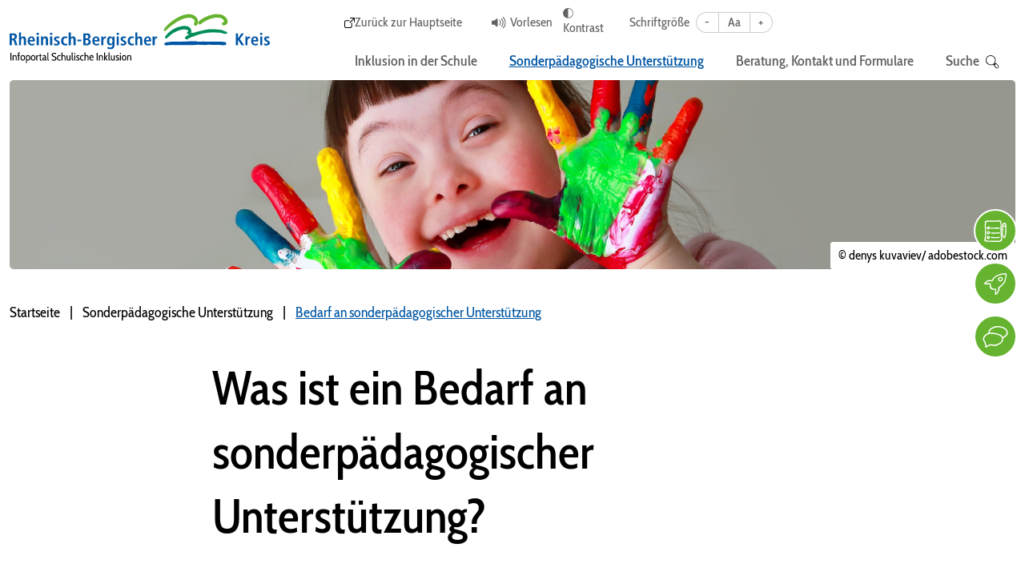

--- FILE ---
content_type: text/html; charset=utf-8
request_url: https://www.rbk-direkt.de/schulische-inklusion/bedarf-an-sonderpaedagogischer-unterstuetzung
body_size: 13654
content:
<!DOCTYPE html>
<html lang="de">
<head id="ctl00"><meta name="description" content="Was bedeuten die Förderschwerpunkte und welche Folgen haben sie?"/><link rel="canonical" href="https://www.rbk-direkt.de/schulische-inklusion/bedarf-an-sonderpaedagogischer-unterstuetzung"/><meta name="viewport" content="width=device-width,initial-scale=1.0"/><meta name="robots" content="index,follow"/><meta name="revisit-after" content="10 days"/><meta http-equiv="X-UA-Compatible" content="IE=edge"/><meta name="google-site-verification" content="aZqbDNciKwQUbvuOKW4pqYfrLwuvWpu99b9vcchIqSg"/><meta name="generator" content="TWT Publisher"/><meta name="charset" content="utf-8"/><link rel="stylesheet" type="text/css" href="/styles/global/standard.css?tm=20250818171253"/><link id="ctl02" type="image/x-icon" href="/favicon.ico" rel="icon" /><meta property="og:title" content="Bedarf an sonderpädagogischer Unterstützung | Rheinisch-Bergischer Kreis"/><meta property="og:url" content="https://www.rbk-direkt.de/bedarf-an-sonderpaedagogischer-unterstuetzung"/><meta property="og:locale" content="de_DE"/><meta property="twitter:title" content="Bedarf an sonderpädagogischer Unterstützung | Rheinisch-Bergischer Kreis"/><meta property="twitter:url" content="https://www.rbk-direkt.de/bedarf-an-sonderpaedagogischer-unterstuetzung"/>
<!-- Copyright (c) 2000-2025 etracker GmbH. All rights reserved. No reproduction, publication or modification allowed without permission. -->
<!-- etracker code 6.0 -->
<script type="text/javascript">
// var et_pagename = "";
// var et_areas = "";
</script>
<script id="_etLoader" type="text/javascript" charset="UTF-8" data-block-cookies="true" data-secure-code="1Wxf6m" src="//code.etracker.com/code/e.js" async></script>
<!-- etracker code 6.0 end -->
<title>
	Bedarf an sonderpädagogischer Unterstützung | Rheinisch-Bergischer Kreis
</title></head>
<body>
<script>if(!"gdprAppliesGlobally" in window){window.gdprAppliesGlobally=true}if(!("cmp_id" in window)||window.cmp_id<1){window.cmp_id=0}if(!("cmp_cdid" in window)){window.cmp_cdid="cf2ff8766b2e"}if(!("cmp_params" in window)){window.cmp_params=""}if(!("cmp_host" in window)){window.cmp_host="c.delivery.consentmanager.net"}if(!("cmp_cdn" in window)){window.cmp_cdn="cdn.consentmanager.net"}if(!("cmp_proto" in window)){window.cmp_proto="https:"}if(!("cmp_codesrc" in window)){window.cmp_codesrc="1"}window.cmp_getsupportedLangs=function(){var b=["DE","EN","FR","IT","NO","DA","FI","ES","PT","RO","BG","ET","EL","GA","HR","LV","LT","MT","NL","PL","SV","SK","SL","CS","HU","RU","SR","ZH","TR","UK","AR","BS"];if("cmp_customlanguages" in window){for(var a=0;a<window.cmp_customlanguages.length;a++){b.push(window.cmp_customlanguages[a].l.toUpperCase())}}return b};window.cmp_getRTLLangs=function(){var a=["AR"];if("cmp_customlanguages" in window){for(var b=0;b<window.cmp_customlanguages.length;b++){if("r" in window.cmp_customlanguages[b]&&window.cmp_customlanguages[b].r){a.push(window.cmp_customlanguages[b].l)}}}return a};window.cmp_getlang=function(j){if(typeof(j)!="boolean"){j=true}if(j&&typeof(cmp_getlang.usedlang)=="string"&&cmp_getlang.usedlang!==""){return cmp_getlang.usedlang}var g=window.cmp_getsupportedLangs();var c=[];var f=location.hash;var e=location.search;var a="languages" in navigator?navigator.languages:[];if(f.indexOf("cmplang=")!=-1){c.push(f.substr(f.indexOf("cmplang=")+8,2).toUpperCase())}else{if(e.indexOf("cmplang=")!=-1){c.push(e.substr(e.indexOf("cmplang=")+8,2).toUpperCase())}else{if("cmp_setlang" in window&&window.cmp_setlang!=""){c.push(window.cmp_setlang.toUpperCase())}else{if(a.length>0){for(var d=0;d<a.length;d++){c.push(a[d])}}}}}if("language" in navigator){c.push(navigator.language)}if("userLanguage" in navigator){c.push(navigator.userLanguage)}var h="";for(var d=0;d<c.length;d++){var b=c[d].toUpperCase();if(g.indexOf(b)!=-1){h=b;break}if(b.indexOf("-")!=-1){b=b.substr(0,2)}if(g.indexOf(b)!=-1){h=b;break}}if(h==""&&typeof(cmp_getlang.defaultlang)=="string"&&cmp_getlang.defaultlang!==""){return cmp_getlang.defaultlang}else{if(h==""){h="EN"}}h=h.toUpperCase();return h};(function(){var y=document;var z=y.getElementsByTagName;var j=window;var r="";var b="_en";if("cmp_getlang" in j){r=j.cmp_getlang().toLowerCase();if("cmp_customlanguages" in j){var g=j.cmp_customlanguages;for(var u=0;u<g.length;u++){if(g[u].l.toLowerCase()==r){r="en";break}}}b="_"+r}function A(e,D){e+="=";var d="";var m=e.length;var i=location;var E=i.hash;var w=i.search;var s=E.indexOf(e);var C=w.indexOf(e);if(s!=-1){d=E.substring(s+m,9999)}else{if(C!=-1){d=w.substring(C+m,9999)}else{return D}}var B=d.indexOf("&");if(B!=-1){d=d.substring(0,B)}return d}var n=("cmp_proto" in j)?j.cmp_proto:"https:";if(n!="http:"&&n!="https:"){n="https:"}var h=("cmp_ref" in j)?j.cmp_ref:location.href;if(h.length>300){h=h.substring(0,300)}var k=y.createElement("script");k.setAttribute("data-cmp-ab","1");var c=A("cmpdesign","cmp_design" in j?j.cmp_design:"");var f=A("cmpregulationkey","cmp_regulationkey" in j?j.cmp_regulationkey:"");var v=A("cmpgppkey","cmp_gppkey" in j?j.cmp_gppkey:"");var p=A("cmpatt","cmp_att" in j?j.cmp_att:"");k.src=n+"//"+j.cmp_host+"/delivery/cmp.php?"+("cmp_id" in j&&j.cmp_id>0?"id="+j.cmp_id:"")+("cmp_cdid" in j?"&cdid="+j.cmp_cdid:"")+"&h="+encodeURIComponent(h)+(c!=""?"&cmpdesign="+encodeURIComponent(c):"")+(f!=""?"&cmpregulationkey="+encodeURIComponent(f):"")+(v!=""?"&cmpgppkey="+encodeURIComponent(v):"")+(p!=""?"&cmpatt="+encodeURIComponent(p):"")+("cmp_params" in j?"&"+j.cmp_params:"")+(y.cookie.length>0?"&__cmpfcc=1":"")+"&l="+r.toLowerCase()+"&o="+(new Date()).getTime();k.type="text/javascript";k.async=true;if(y.currentScript&&y.currentScript.parentElement){y.currentScript.parentElement.appendChild(k)}else{if(y.body){y.body.appendChild(k)}else{var q=["body","div","span","script","head"];for(var u=0;u<q.length;u++){var x=z(q[u]);if(x.length>0){x[0].appendChild(k);break}}}}var o="js";var t=A("cmpdebugunminimized","cmpdebugunminimized" in j?j.cmpdebugunminimized:0)>0?"":".min";var a=A("cmpdebugcoverage","cmp_debugcoverage" in j?j.cmp_debugcoverage:"");if(a=="1"){o="instrumented";t=""}var k=y.createElement("script");k.src=n+"//"+j.cmp_cdn+"/delivery/"+o+"/cmp"+b+t+".js";k.type="text/javascript";k.setAttribute("data-cmp-ab","1");k.async=true;if(y.currentScript&&y.currentScript.parentElement){y.currentScript.parentElement.appendChild(k)}else{if(y.body){y.body.appendChild(k)}else{var x=z("body");if(x.length==0){x=z("div")}if(x.length==0){x=z("span")}if(x.length==0){x=z("ins")}if(x.length==0){x=z("script")}if(x.length==0){x=z("head")}if(x.length>0){x[0].appendChild(k)}}}})();window.cmp_addFrame=function(b){if(!window.frames[b]){if(document.body){var a=document.createElement("iframe");a.style.cssText="display:none";if("cmp_cdn" in window&&"cmp_ultrablocking" in window&&window.cmp_ultrablocking>0){a.src="//"+window.cmp_cdn+"/delivery/empty.html"}a.name=b;a.setAttribute("title","Intentionally hidden, please ignore");a.setAttribute("role","none");a.setAttribute("tabindex","-1");document.body.appendChild(a)}else{window.setTimeout(window.cmp_addFrame,10,b)}}};window.cmp_rc=function(h){var b=document.cookie;var f="";var d=0;while(b!=""&&d<100){d++;while(b.substr(0,1)==" "){b=b.substr(1,b.length)}var g=b.substring(0,b.indexOf("="));if(b.indexOf(";")!=-1){var c=b.substring(b.indexOf("=")+1,b.indexOf(";"))}else{var c=b.substr(b.indexOf("=")+1,b.length)}if(h==g){f=c}var e=b.indexOf(";")+1;if(e==0){e=b.length}b=b.substring(e,b.length)}return(f)};window.cmp_stub=function(){var a=arguments;__cmp.a=__cmp.a||[];if(!a.length){return __cmp.a}else{if(a[0]==="ping"){if(a[1]===2){a[2]({gdprApplies:gdprAppliesGlobally,cmpLoaded:false,cmpStatus:"stub",displayStatus:"hidden",apiVersion:"2.2",cmpId:31},true)}else{a[2](false,true)}}else{if(a[0]==="getUSPData"){a[2]({version:1,uspString:window.cmp_rc("")},true)}else{if(a[0]==="getTCData"){__cmp.a.push([].slice.apply(a))}else{if(a[0]==="addEventListener"||a[0]==="removeEventListener"){__cmp.a.push([].slice.apply(a))}else{if(a.length==4&&a[3]===false){a[2]({},false)}else{__cmp.a.push([].slice.apply(a))}}}}}}};window.cmp_gpp_ping=function(){return{gppVersion:"1.1",cmpStatus:"stub",cmpDisplayStatus:"hidden",signalStatus:"no ready",supportedAPIs:["5:tcfcav1","7:usnat","8:usca","9:usva","10:usco","11:usut","12:usct"],cmpId:31,sectionList:[],applicableSections:[0],gppString:"",parsedSections:{}}};window.cmp_gppstub=function(){var c=arguments;__gpp.q=__gpp.q||[];if(!c.length){return __gpp.q}var h=c[0];var g=c.length>1?c[1]:null;var f=c.length>2?c[2]:null;var a=null;var j=false;if(h==="ping"){a=window.cmp_gpp_ping();j=true}else{if(h==="addEventListener"){__gpp.e=__gpp.e||[];if(!("lastId" in __gpp)){__gpp.lastId=0}__gpp.lastId++;var d=__gpp.lastId;__gpp.e.push({id:d,callback:g});a={eventName:"listenerRegistered",listenerId:d,data:true,pingData:window.cmp_gpp_ping()};j=true}else{if(h==="removeEventListener"){__gpp.e=__gpp.e||[];a=false;for(var e=0;e<__gpp.e.length;e++){if(__gpp.e[e].id==f){__gpp.e[e].splice(e,1);a=true;break}}j=true}else{__gpp.q.push([].slice.apply(c))}}}if(a!==null&&typeof(g)==="function"){g(a,j)}};window.cmp_msghandler=function(d){var a=typeof d.data==="string";try{var c=a?JSON.parse(d.data):d.data}catch(f){var c=null}if(typeof(c)==="object"&&c!==null&&"__cmpCall" in c){var b=c.__cmpCall;window.__cmp(b.command,b.parameter,function(h,g){var e={__cmpReturn:{returnValue:h,success:g,callId:b.callId}};d.source.postMessage(a?JSON.stringify(e):e,"*")})}if(typeof(c)==="object"&&c!==null&&"__uspapiCall" in c){var b=c.__uspapiCall;window.__uspapi(b.command,b.version,function(h,g){var e={__uspapiReturn:{returnValue:h,success:g,callId:b.callId}};d.source.postMessage(a?JSON.stringify(e):e,"*")})}if(typeof(c)==="object"&&c!==null&&"__tcfapiCall" in c){var b=c.__tcfapiCall;window.__tcfapi(b.command,b.version,function(h,g){var e={__tcfapiReturn:{returnValue:h,success:g,callId:b.callId}};d.source.postMessage(a?JSON.stringify(e):e,"*")},b.parameter)}if(typeof(c)==="object"&&c!==null&&"__gppCall" in c){var b=c.__gppCall;window.__gpp(b.command,function(h,g){var e={__gppReturn:{returnValue:h,success:g,callId:b.callId}};d.source.postMessage(a?JSON.stringify(e):e,"*")},"parameter" in b?b.parameter:null,"version" in b?b.version:1)}};window.cmp_setStub=function(a){if(!(a in window)||(typeof(window[a])!=="function"&&typeof(window[a])!=="object"&&(typeof(window[a])==="undefined"||window[a]!==null))){window[a]=window.cmp_stub;window[a].msgHandler=window.cmp_msghandler;window.addEventListener("message",window.cmp_msghandler,false)}};window.cmp_setGppStub=function(a){if(!(a in window)||(typeof(window[a])!=="function"&&typeof(window[a])!=="object"&&(typeof(window[a])==="undefined"||window[a]!==null))){window[a]=window.cmp_gppstub;window[a].msgHandler=window.cmp_msghandler;window.addEventListener("message",window.cmp_msghandler,false)}};window.cmp_addFrame("__cmpLocator");if(!("cmp_disableusp" in window)||!window.cmp_disableusp){window.cmp_addFrame("__uspapiLocator")}if(!("cmp_disabletcf" in window)||!window.cmp_disabletcf){window.cmp_addFrame("__tcfapiLocator")}if(!("cmp_disablegpp" in window)||!window.cmp_disablegpp){window.cmp_addFrame("__gppLocator")}window.cmp_setStub("__cmp");if(!("cmp_disabletcf" in window)||!window.cmp_disabletcf){window.cmp_setStub("__tcfapi")}if(!("cmp_disableusp" in window)||!window.cmp_disableusp){window.cmp_setStub("__uspapi")}if(!("cmp_disablegpp" in window)||!window.cmp_disablegpp){window.cmp_setGppStub("__gpp")};</script>



<form method="post" action="/schulische-inklusion/bedarf-an-sonderpaedagogischer-unterstuetzung" id="mainForm">
<div class="aspNetHidden">
<input type="hidden" name="__VIEWSTATE" id="__VIEWSTATE" value="/wEPDwUKLTc1MzY1MDcwOGRkWkoNVt5/d87j56oKRxIuvzv7h1s=" />
</div>

<div class="aspNetHidden">

	<input type="hidden" name="__VIEWSTATEGENERATOR" id="__VIEWSTATEGENERATOR" value="D77B6DD5" />
</div>

<a href="#tocontent" class="skip-main" accesskey="1" title="Direkt zum Inhalt">Direkt zum Inhalt</a>
<a id="top"></a>

<header>
	<div class="container">
		<div class="row">
			<div class="col-12">
				<div class="header-inner">
					<a class="logo" href="/schulische-inklusion/">
						<img src="/img/system/rbk/Portallogos_Schulische Inklusion.svg"  alt="RBK"/>
					</a>
					<div class="nav-wr">
						<ul class="special-features">
						    <li class="meta-backlink">
						        <a href="https://www.rbk-direkt.de/" target="_blank">Zurück zur Hauptseite</a>
						    </li>
						    
							<li class="meta-read">
							    
                            <a id="showDialog" href="javascript:;">Vorlesen</a>

							</li>
							<li class="meta-gebaerden">
								<img src="/img/system/rbk/icon-hand.svg"  alt="" />
								Gebärdensprache
							</li>
							<li class="meta-contrast">
								<img src="/img/system/rbk/icon-contrast.svg"  alt="" />
								Kontrast
							</li>
							<li class="meta-fontsize">
							    <span class="name">Schriftgröße</span>
							    <span class="meta-font-size-inner">
    								<span data-option="minus">-</span>
    								<span data-option="reset">Aa</span>
    								<span data-option="plus">+</span> 
							    </span>
							</li>
						</ul>
						<nav>
							<span class="menubtn js-mobile-open-menu" role="button" aria-expanded="false" aria-label="Menü">
								<span></span>
								<span></span>
								<span></span>
							</span>
							<span class="mobile-search" aria-label="Suche">
							    <img src="/img/system/rbk/icon-head-search.svg"  alt="">
							</span>
							
							
<ul class="navigation"><li><a title="Inklusion in der Schule" href="/schulische-inklusion/inklusion-in-der-schule"><span>Inklusion in der Schule</span></a></li><li class="selected"><a title="Sonderpädagogische Unterstützung" href="/schulische-inklusion/sonderpaedagogische-unterstuetzung"><span>Sonderpädagogische Unterstützung</span></a><ul><li class="selected"><a title="Bedarf an sonderpädagogischer Unterstützung" href="/schulische-inklusion/bedarf-an-sonderpaedagogischer-unterstuetzung"><span>Bedarf an sonderpädagogischer Unterstützung</span></a></li><li><a title="Feststellung des Bedarfs" href="/schulische-inklusion/feststellung-des-bedarfs"><span>Feststellung des Bedarfs</span></a></li><li><a title="weitere Hilfen und Kooperationspartner" href="/schulische-inklusion/hilfen-und-partner"><span>weitere Hilfen und Kooperationspartner</span></a></li></ul></li><li><a title="Beratung, Kontakt und Formulare" href="/schulische-inklusion/beratung,-kontakt-und-formulare"><span>Beratung, Kontakt und Formulare</span></a></li><li class="contains-search" tabindex="0"><a><span>
			            Suche
			        </span><img src="/img/system/rbk/icon-search.svg" alt=""/></a></li></ul>

    <button type="button" class="header__mobile-back js-mobile-back-button">
        <svg xmlns="http://www.w3.org/2000/svg" width="6" height="10.494" viewBox="0 0 6 10.494">
          <g id="Gruppe_5140" data-name="Gruppe 5140" transform="translate(-20.999 -29.771)">
            <path id="Icon_ionic-ios-arrow-down" data-name="Icon ionic-ios-arrow-down" d="M11.436,15.438,15.4,11.467a.747.747,0,0,1,1.059,0,.756.756,0,0,1,0,1.062l-4.5,4.5a.749.749,0,0,1-1.034.022L6.406,12.532A.75.75,0,0,1,7.465,11.47Z" transform="translate(38.246 23.584) rotate(90)" fill="#1c7cbc"/>
          </g>
        </svg>
        zurück
    </button>

    <div class="header__mobile-menu-wrapper" id="navBarMobileMenu">
        <a href="/" class="header__mobile-menu-headline">Startseite</a><ul class="header__mobile-menu"><li><a class="header__submenu-link" title="Inklusion in der Schule" href="/schulische-inklusion/inklusion-in-der-schule">Inklusion in der Schule</a></li><li><button type="button" data-toggle="collapse" aria-expanded="false" aria-label="Öffne Untermenü" class="header__submenu-link js-mobile-open-submenu selected">Sonderpädagogische Unterstützung<svg class="header__submenu-icon" width="6" height="10.494" viewBox="0 0 6 10.494" xmlns="http://www.w3.org/2000/svg"><g data-name="Gruppe 5140" transform="translate(-340.512 -157.253)"><path data-name="Icon ionic-ios-arrow-down" d="M11.436,15.438,15.4,11.467a.747.747,0,0,1,1.059,0,.756.756,0,0,1,0,1.062l-4.5,4.5a.749.749,0,0,1-1.034.022L6.406,12.532A.75.75,0,0,1,7.465,11.47Z" transform="translate(329.266 173.935) rotate(-90)"></path></g></svg></button><div class="header__mobile-menu-wrapper"><a class="header__mobile-menu-headline" href="/schulische-inklusion/sonderpaedagogische-unterstuetzung">Sonderpädagogische Unterstützung</a><ul class="header__mobile-menu" title="Sonderpädagogische Unterstützung"><li><a title="Bedarf an sonderpädagogischer Unterstützung" class="header__submenu-link selected" href="/schulische-inklusion/bedarf-an-sonderpaedagogischer-unterstuetzung">Bedarf an sonderpädagogischer Unterstützung</a></li><li><a class="header__submenu-link" title="Feststellung des Bedarfs" href="/schulische-inklusion/feststellung-des-bedarfs">Feststellung des Bedarfs</a></li><li><a class="header__submenu-link" title="weitere Hilfen und Kooperationspartner" href="/schulische-inklusion/hilfen-und-partner">weitere Hilfen und Kooperationspartner</a></li></ul><div class="header__mobile-menu-backlink"><a href="https://www.rbk-direkt.de/" target="_blank" data-auto-event-observed="true">Zurück zur Hauptseite</a></div></div></li><li><a class="header__submenu-link" title="Beratung, Kontakt und Formulare" href="/schulische-inklusion/beratung,-kontakt-und-formulare">Beratung, Kontakt und Formulare</a></li></ul><div class="header__mobile-menu-backlink"><a href="https://www.rbk-direkt.de/" target="_blank" data-auto-event-observed="true">Zurück zur Hauptseite</a></div>
        
    </div>

						</nav>
						

				
					</div>				
				</div>	
			</div>
		</div>
	</div>
	
<!--	<div class="mobile-nav">-->
<!---->
<!--	</div>-->
	

	
</header>

<div class="search-layer">
    <div class="search-layer-bg"></div>
    <div class="search-layer-inner">
        <div class="search-layer-top">
            <label>
                Ihr Suchbegriff:
            </label>
             <div class="search-layer-input">
                <input type="text" required="required" placeholder="Wonach suchen Sie?" id="searchlayerinput" />
                <span class="searchdeletebtn">
                    <svg xmlns="http://www.w3.org/2000/svg" width="21.022" height="20.56" viewBox="0 0 21.022 20.56">
                      <g data-name="Gruppe 27" transform="translate(-367.582 1122.028)">
                        <path id="Pfad_65" data-name="Pfad 65" d="M33.075,31.923c-3.132,2.948-6.281,5.893-9.3,8.96-2.464,2.506-4.306,5.785-6.936,8.064-1.218,1.056.557,2.818,1.768,1.768,2.662-2.308,4.455-5.541,6.936-8.064,3.016-3.067,6.166-6.012,9.3-8.96,1.174-1.1-.6-2.87-1.768-1.768Z" transform="translate(353 -1153)"/>
                        <path id="Pfad_66" data-name="Pfad 66" d="M15.476,33.42c2.38.562,3.386,2.944,4.882,4.6,1.378,1.52,3.334,2.472,4.566,4.064a83.255,83.255,0,0,0,8.531,9.1c1.162,1.114,2.932-.652,1.768-1.768-2.009-1.927-4.252-3.77-6.1-5.85-1.4-1.577-2.184-3.255-3.794-4.647a51.531,51.531,0,0,1-5.215-5.223A7,7,0,0,0,16.14,31.01c-1.564-.368-2.232,2.041-.664,2.41Z" transform="translate(353 -1153)"/>
                      </g>
                    </svg>
                </span>
                <a id="searchlayerbtn">
                    <svg xmlns="http://www.w3.org/2000/svg" width="30.891" height="30.807" viewBox="0 0 30.891 30.807">
                      <path id="Pfad_34" data-name="Pfad 34" d="M35.046,14.686c-.012-3.112.4-5.437-1.66-8.055a10.438,10.438,0,0,0-6.161-4.225C21.143,1.257,15.637,4.79,15.139,11.153a11.275,11.275,0,0,0,.692,4.661c.672,1.924,1.3,2.11,2.807,3.221.572.421,1.855,1.829,2.169,2.034a9.222,9.222,0,0,0,4.017,1.008c2.682.185,6.125-.407,8.024-2.484,1.328-1.452,1.114-3.388,2.332-4.858.625-.754,1.7.327,1.075,1.075-.969,1.169-.855,2.9-1.756,4.164a7.84,7.84,0,0,1-3.1,2.436,13.777,13.777,0,0,1-9.785.62A8.35,8.35,0,0,1,18.8,21.28c-.981-.784-2.278-1.184-3.088-2.149-1.806-2.152-2.423-6.111-2.033-8.791.988-6.8,6.7-10.486,13.374-9.515a11.831,11.831,0,0,1,7.41,4.731c2.412,3.007,2.092,5.449,2.1,9.13a.761.761,0,0,1-1.521,0Z" transform="translate(-13.565 -0.672)"/>
                      <path id="Pfad_35" data-name="Pfad 35" d="M2.478,33.353c.893-.826,2.66-2.238,4-1.921.444.105.56.286.875.613.837.87,1.589,1.759,2.48,2.588,2.408,2.239,4.652,5.9,1.021,8.246a5.167,5.167,0,0,1-4.389.268c-1.144-.545-1.836-2.229-2.641-3.166A23.206,23.206,0,0,0,1.659,37.81a2.6,2.6,0,0,1-.969-1.4c-.465-2.006,1.1-1.771,2.167-2.8.7-.679,1.782.395,1.075,1.075-.786.757-1.984.663-1.059,2.128a18.315,18.315,0,0,0,1.61,1.6c1.079,1.248,2.2,3.341,3.917,3.516A2.544,2.544,0,0,0,10.971,38.4a7.562,7.562,0,0,0-2.208-2.689c-.742-.685-1.455-1.614-2.235-2.228-1.024-.807-2.164.2-2.974.947-.718.663-1.8-.409-1.075-1.075Z" transform="translate(18.124 -12.708)"/>
                      <path id="Pfad_36" data-name="Pfad 36" d="M18.893,34.236c.08.152-.061-.036.044.074s-.055-.009.071.05c.146.069.288.144.437.21a2.32,2.32,0,0,1,.859.578.78.78,0,0,1,0,1.075.766.766,0,0,1-1.075,0,1.015,1.015,0,0,0-.1-.106l-.018-.014q-.1-.059-.195-.109c-.146-.073-.3-.133-.448-.2A1.868,1.868,0,0,1,17.58,35a.76.76,0,0,1,1.312-.767Z" transform="translate(0.106 -13.679)"/>
                      <path id="Pfad_37" data-name="Pfad 37" d="M14.113,30.15c.061-.322-.091-.285.068-.187a3.124,3.124,0,0,1,.253.2l.618.477a.786.786,0,0,1,.272,1.04.765.765,0,0,1-1.04.273c-.73-.564-1.846-1.123-1.638-2.205a.768.768,0,0,1,.935-.531.776.776,0,0,1,.531.935Z" transform="translate(8.155 -11.847)"/>
                    </svg>
                </a>
            </div>
        </div>
        <div class="fast-search">
            <span>
                Häufige Suchbegriffe:
            </span>
            <a href="/schulische-inklusion/suche?searchvalue=Personalausweis">Personalausweis</a>
            <a href="/schulische-inklusion/suche?searchvalue=Fahrerkarte">Fahrerkarte</a>
        </div>
    </div>
</div>

	<div class="fastlane">
		<div class="fl-item">
			<a href="/faq" target="_blank" aria-label="FAQ">
                <svg xmlns="http://www.w3.org/2000/svg" width="28.537" height="27.204" viewBox="0 0 28.537 27.204">
                  <g data-name="0ab234b03ad792dac3cdc5b10c2573d4" transform="translate(-0.379 -1.576)">
                    <path data-id="Pfad_59" data-name="Pfad 59" d="M7.35,17.136q-.165.3.036.164a1.214,1.214,0,0,1,.273-.1,2.9,2.9,0,0,1,.472-.089,2.283,2.283,0,0,1,.917-.006l-.416-.32c.1.139.351.537.293.723-.036.117-.177.177-.32.237-.309.132-.924.316-1.057-.007-.335-.818-1.682-.459-1.342.37a1.615,1.615,0,0,0,.818,1.046,2.773,2.773,0,0,0,1.512.063C9.5,19.029,10.458,18.4,10.3,17.3a2.467,2.467,0,0,0-.57-1.359,1.852,1.852,0,0,0-1.4-.238c-.936.058-2.267.3-2.369,1.43-.081.892,1.312.887,1.392,0Zm.471,5.8a3.524,3.524,0,0,1,.7.095,2.961,2.961,0,0,0,.572.195q.248.153-.029-.2a1.217,1.217,0,0,1-.073.316,1.251,1.251,0,0,1-.275.415A1.446,1.446,0,0,1,7.7,24.2c-.219-.013-.178-.011-.213-.246-.009-.063-.13-.715-.152-.721a.7.7,0,0,0,.37-1.342,1.316,1.316,0,0,0-1.387.434,1.909,1.909,0,0,0-.251,1.7c.114.5.3,1.207.805,1.445A2.483,2.483,0,0,0,8.63,25.41a2.691,2.691,0,0,0,1.826-2.386c.014-1.2-1.736-1.442-2.635-1.484s-.894,1.352,0,1.392Zm.276,6.1c.362-.089.776.237.608.6a.811.811,0,0,1-.713.455c-.085.006-.17.007-.256,0q-.312-.048-.056.063a1.212,1.212,0,0,1-.187-.486c-.112-.471-.021-.543.456-.462.876.15,1.253-1.192.37-1.342a2.191,2.191,0,0,0-1.652.182,1.511,1.511,0,0,0-.611,1.383,3.1,3.1,0,0,0,.5,1.548,1.563,1.563,0,0,0,1.522.5,2.191,2.191,0,0,0,2.068-1.912,1.932,1.932,0,0,0-2.418-1.873c-.87.213-.5,1.556.37,1.342Zm13.842-.374c-3.3.533-6.931.124-10.267.119a.7.7,0,0,0,0,1.392c3.468.006,7.206.386,10.637-.169C23.191,29.859,22.816,28.517,21.939,28.659Zm.313-5.692q-5.189.331-10.393.2a.7.7,0,0,0,0,1.392q5.2.132,10.393-.2C23.142,24.3,23.148,22.91,22.252,22.967Z" transform="translate(-2.471 -6.249)" fill="#fff"/>
                    <path data-id="Pfad_60" data-name="Pfad 60" d="M25.7,17.923c-3.6-.189-7.177.285-10.764.13-.9-.038-.894,1.354,0,1.392,3.588.155,7.162-.32,10.764-.13C26.6,19.362,26.594,17.97,25.7,17.923Z" transform="translate(-6.153 -7.223)" fill="#fff"/>
                    <path data-id="Pfad_61" data-name="Pfad 61" d="M2.465,11.344a31.432,31.432,0,0,1,.1-5.534c.277-1.312.3-2.132,1.979-2.509a13.639,13.639,0,0,1,2.625.007c3.18.008,6.4.156,9.572-.056,1.617-.107,3.363-.781,4.19,1.084.688,1.552.291,4.275.249,5.973a87.87,87.87,0,0,0,.319,10.26,17.818,17.818,0,0,1,.253,4.576c-.48,2.578-2.73,2.07-4.8,2.122-3.327.084-6.662.053-9.989-.028-1.445-.035-4.506.209-4.836-1.583a10.064,10.064,0,0,1,.36-1.416,21.519,21.519,0,0,0,.147-2.567c.134-3.564.089-7.131.048-10.7a.7.7,0,0,0-1.392,0c.033,2.852.069,5.7.012,8.557-.021,1.056.017,2.154-.1,3.206-.13,1.125-.83,2.293-.819,3.353.032,3,5.667,2.523,7.635,2.556,2.454.041,4.908.073,7.362.04,1.769-.023,4.314.349,5.995-.267,3.082-1.131,1.638-6.491,1.418-8.869-.448-4.849.22-9.756-.376-14.572-.153-1.237-.134-2.537-1.335-3.119-1.3-.627-3.436-.043-4.807.03-2.675.14-5.376.033-8.054.026-1.663,0-3.983-.495-5.553.15A2.253,2.253,0,0,0,1.247,3.912c-.562,2.234-.134,5.129-.174,7.432a.7.7,0,0,0,1.392,0Z" transform="translate(0)" fill="#fff"/>
                    <path data-id="Pfad_62" data-name="Pfad 62" d="M44.095,26.793c1.172-.31,1.364-1.494,1.757-2.543a18.2,18.2,0,0,0,.811-6.764c.006-2.576.609-5.978-.015-8.469a1.759,1.759,0,0,0-1.568-1.51c-4.249-1.011-3.79,3.908-3.8,6.571-.02,3.865-1.338,9.824,2.411,12.354.745.5,1.442-.7.7-1.2-2.749-1.855-1.741-7.236-1.726-10.113,0-1-.092-2.123.016-3.117a2.884,2.884,0,0,1,1.843-3.152q1.245.257.764,1.524c.527,2.244-.011,5.328-.016,7.663a18.477,18.477,0,0,1-.223,4.31c-.124.511-.76,2.958-1.322,3.106a.7.7,0,0,0,.37,1.342Z" transform="translate(-18.015 -2.568)" fill="#fff"/>
                    <path data-id="Pfad_63" data-name="Pfad 63" d="M43.519,15.163q1.346-.014,2.689-.114c.888-.067.895-1.459,0-1.392s-1.792.1-2.689.114A.7.7,0,0,0,43.519,15.163Z" transform="translate(-18.817 -5.352)" fill="#fff"/>
                  </g>
                </svg>
				<div>
				    FAQ
				</div>
			</a>
		</div>
		<div class="fl-item">
			<a href="/stellenangebote" target="_blank" aria-label="Karriere">
				<!--<img src="/img/system/rbk/icon-rocket.svg"  alt=""/>-->
                <svg xmlns="http://www.w3.org/2000/svg" width="31.247" height="30.454" viewBox="0 0 31.247 30.454">
                  <g data-name="3064aa3cb25cc3a673472080fed8e451" transform="translate(-0.141 -0.797)">
                    <path data-id="Pfad_54" data-name="Pfad 54" d="M11.074,10.876c-1.648-.231-3.688-.834-5.325-.3-2.081.674-3.836,2.96-5.382,4.384A.765.765,0,0,0,.7,16.221c1.689.646,3.539.3,5.312.3,2.083,0,2.023-.08,2,1.975a9.965,9.965,0,0,0,.1,2.455c.785,3.252,5.352,3.491,8.039,3.136l-.755-.755a36.46,36.46,0,0,1-.3,6.962.767.767,0,0,0,.729.956c2.382-.1,3.317-2.659,4.458-4.464a6.206,6.206,0,0,0,1.358-3.225,5.014,5.014,0,0,0-.138-.77c-.111-1.349.033-1.327,1.115-2.1A25.983,25.983,0,0,0,28.04,14.9c1.782-2.395,2.116-5.184,2.679-8.054.267-1.362,1.293-4.314.112-5.433C29.526.175,26,1.138,24.389,1.422,18.526,2.456,13.242,5.7,10.59,11.143c-.423.871.878,1.637,1.3.762A16.451,16.451,0,0,1,22.838,3.3a24.657,24.657,0,0,1,4.735-.74C28.96,2.473,29.4,2.055,29.739,3.6c.377,1.711-.905,5.149-1.287,6.837-.553,2.442-2.056,4.273-3.669,6.126-1.37,1.574-3.369,2.511-4.709,3.979-.818.9-.512.95-.407,2.054a4.693,4.693,0,0,1-.695,3.427c-.475.983-1.879,3.664-3.154,3.716l.729.956a38.582,38.582,0,0,0,.355-7.364c-.018-.367-.334-.811-.755-.755-3.229.427-6.293-.3-6.625-4.081-.075-.857.392-2.291-.281-3.037-1.5-1.659-6.1.088-8.14-.695l.334,1.262A27.309,27.309,0,0,1,5.1,12.719c1.777-1.1,3.6-.665,5.576-.387.951.134,1.362-1.321.4-1.456Z" transform="translate(0 0)" fill="#fff"/>
                    <path data-id="Pfad_55" data-name="Pfad 55" d="M34.022,11.57c.022-.611,4.323-1.113,2.815,1.649-.41.751-.98,1.56-1.951,1.161a2.382,2.382,0,0,1-1.323-2.393c.187-.95-1.269-1.356-1.456-.4a3.9,3.9,0,0,0,2.431,4.287c1.864.591,3.265-.861,3.885-2.481A2.65,2.65,0,0,0,36.58,9.665c-1.512-.308-4-.045-4.068,1.906-.034.972,1.477.971,1.51,0Z" transform="translate(-12.629 -3.467)" fill="#fff"/>
                  </g>
                </svg>
				<div>
				    Karriere
				</div>
			</a>
		</div>
		<div class="fl-item">
			<a href="/schulische-inklusion/kontakt" aria-label="Kontakt">
                <svg xmlns="http://www.w3.org/2000/svg" width="33.497" height="29.604" viewBox="0 0 33.497 29.604">
                  <g data-name="4ee1ade0293e70e03879237faf1a7933" transform="translate(-0.534 -3.494)">
                    <path data-id="Pfad_56" data-name="Pfad 56" d="M12.089,15.766h-.164a.823.823,0,0,0,0,1.644h.164A.823.823,0,0,0,12.089,15.766Z" transform="translate(-3.627 -4.201)" fill="#fff"/>
                    <path data-id="Pfad_57" data-name="Pfad 57" d="M12.839,12c.555-.243.579-.419.876-.894a11.7,11.7,0,0,0,.463-1.3,4.659,4.659,0,0,1,1.938-2.1,15.448,15.448,0,0,1,11-2.373c3.578.443,7.619,2.276,8.732,5.913,1.186,3.872-2.232,5.895-5.171,7.435-.938.491-.108,1.911.829,1.42,2.614-1.37,6.269-3.381,6.3-6.82.046-4.663-2.664-6.912-6.631-8.568a18.178,18.178,0,0,0-11.66-.495A14.6,14.6,0,0,0,14.6,6.781a7.965,7.965,0,0,0-1.978,1.771c.037-.059-.9,2.157-.61,2.032-.967.423-.132,1.84.83,1.419Z" transform="translate(-3.781 0)" fill="#fff"/>
                    <path data-id="Pfad_58" data-name="Pfad 58" d="M25.951,23.52c.744,3.3-.3,6.393-3.429,7.974a18.881,18.881,0,0,1-6.276,2.176c-2.074.162-4.449-1.1-6.452-.624-1.958.467-3.869,2.325-5.727,3.173l1.236.71c-.229-2.511-.1-4.424-1.292-6.694-1.113-2.128-2.428-3.442-1.32-6.182A8.977,8.977,0,0,1,6.324,20.07c3.223-1.89,7.106-1.462,10.6-.688,2.965.656,7.738,1.636,9.2,4.579.47.948,1.889.116,1.42-.83-1.55-3.125-5.952-4.242-9.065-5.064C14.83,17.1,10.469,16.4,6.9,17.935,4.011,19.18.889,22.1.558,25.405a6.271,6.271,0,0,0,.663,3.218c.379.856.939,1.615,1.372,2.442,1.019,1.947.875,3.759,1.067,5.864a.836.836,0,0,0,1.236.71c1.565-.714,3.258-2.28,4.827-2.779s3.712.38,5.373.437a10.628,10.628,0,0,0,3.851-.2c1.151-.411,2.172-1.233,3.3-1.721,4.437-1.913,6.357-5.529,5.285-10.291-.232-1.031-1.818-.6-1.585.437Z" transform="translate(0 -4.636)" fill="#fff"/>
                  </g>
                </svg>
				<div>
				    Kontakt
				</div>
			</a>
		</div>
	</div>
	
		<div class="mobile-nav-content">
			<div class="mn-item barriere">
				<div class="mn-item-icon">
                    <svg xmlns="http://www.w3.org/2000/svg" width="28.732" height="32.5" viewBox="0 0 28.732 32.5">
                      <path data-id="Pfad_2662" data-name="Pfad 2662" d="M30.392,9.734A1.61,1.61,0,0,0,28.47,8.572,54.936,54.936,0,0,1,16.83,9.75,54.936,54.936,0,0,1,5.189,8.572a1.6,1.6,0,0,0-.759,3.115,59.157,59.157,0,0,0,7.75,1.162v18.6a1.55,1.55,0,0,0,3.1,0V23.7h3.1v7.75a1.55,1.55,0,0,0,3.1,0V12.85a58.537,58.537,0,0,0,7.734-1.162A1.6,1.6,0,0,0,30.392,9.734ZM16.83,8.2a3.1,3.1,0,1,0-3.1-3.1A3.109,3.109,0,0,0,16.83,8.2Z" transform="translate(-2.464 -1.25)" fill="none" stroke="#151515" stroke-width="1.5"/>
                    </svg>
					<span>
							Barrierefreiheit
					</span>
				</div>
				<div class="mn-hidden">
	
				</div>
			</div>
			
			<div class="mn-item">
				<div class="mn-item-icon">
                    <svg xmlns="http://www.w3.org/2000/svg" width="28.537" height="27.204" viewBox="0 0 28.537 27.204">
                      <g data-name="0ab234b03ad792dac3cdc5b10c2573d4" transform="translate(-0.379 -1.576)">
                        <path data-id="Pfad_59" data-name="Pfad 59" d="M7.35,17.136q-.165.3.036.164a1.214,1.214,0,0,1,.273-.1,2.9,2.9,0,0,1,.472-.089,2.283,2.283,0,0,1,.917-.006l-.416-.32c.1.139.351.537.293.723-.036.117-.177.177-.32.237-.309.132-.924.316-1.057-.007-.335-.818-1.682-.459-1.342.37a1.615,1.615,0,0,0,.818,1.046,2.773,2.773,0,0,0,1.512.063C9.5,19.029,10.458,18.4,10.3,17.3a2.467,2.467,0,0,0-.57-1.359,1.852,1.852,0,0,0-1.4-.238c-.936.058-2.267.3-2.369,1.43-.081.892,1.312.887,1.392,0Zm.471,5.8a3.524,3.524,0,0,1,.7.095,2.961,2.961,0,0,0,.572.195q.248.153-.029-.2a1.217,1.217,0,0,1-.073.316,1.251,1.251,0,0,1-.275.415A1.446,1.446,0,0,1,7.7,24.2c-.219-.013-.178-.011-.213-.246-.009-.063-.13-.715-.152-.721a.7.7,0,0,0,.37-1.342,1.316,1.316,0,0,0-1.387.434,1.909,1.909,0,0,0-.251,1.7c.114.5.3,1.207.805,1.445A2.483,2.483,0,0,0,8.63,25.41a2.691,2.691,0,0,0,1.826-2.386c.014-1.2-1.736-1.442-2.635-1.484s-.894,1.352,0,1.392Zm.276,6.1c.362-.089.776.237.608.6a.811.811,0,0,1-.713.455c-.085.006-.17.007-.256,0q-.312-.048-.056.063a1.212,1.212,0,0,1-.187-.486c-.112-.471-.021-.543.456-.462.876.15,1.253-1.192.37-1.342a2.191,2.191,0,0,0-1.652.182,1.511,1.511,0,0,0-.611,1.383,3.1,3.1,0,0,0,.5,1.548,1.563,1.563,0,0,0,1.522.5,2.191,2.191,0,0,0,2.068-1.912,1.932,1.932,0,0,0-2.418-1.873c-.87.213-.5,1.556.37,1.342Zm13.842-.374c-3.3.533-6.931.124-10.267.119a.7.7,0,0,0,0,1.392c3.468.006,7.206.386,10.637-.169C23.191,29.859,22.816,28.517,21.939,28.659Zm.313-5.692q-5.189.331-10.393.2a.7.7,0,0,0,0,1.392q5.2.132,10.393-.2C23.142,24.3,23.148,22.91,22.252,22.967Z" transform="translate(-2.471 -6.249)" fill="#151515"/>
                        <path data-id="Pfad_60" data-name="Pfad 60" d="M25.7,17.923c-3.6-.189-7.177.285-10.764.13-.9-.038-.894,1.354,0,1.392,3.588.155,7.162-.32,10.764-.13C26.6,19.362,26.594,17.97,25.7,17.923Z" transform="translate(-6.153 -7.223)" fill="#151515"/>
                        <path data-id="Pfad_61" data-name="Pfad 61" d="M2.465,11.344a31.432,31.432,0,0,1,.1-5.534c.277-1.312.3-2.132,1.979-2.509a13.639,13.639,0,0,1,2.625.007c3.18.008,6.4.156,9.572-.056,1.617-.107,3.363-.781,4.19,1.084.688,1.552.291,4.275.249,5.973a87.87,87.87,0,0,0,.319,10.26,17.818,17.818,0,0,1,.253,4.576c-.48,2.578-2.73,2.07-4.8,2.122-3.327.084-6.662.053-9.989-.028-1.445-.035-4.506.209-4.836-1.583a10.064,10.064,0,0,1,.36-1.416,21.519,21.519,0,0,0,.147-2.567c.134-3.564.089-7.131.048-10.7a.7.7,0,0,0-1.392,0c.033,2.852.069,5.7.012,8.557-.021,1.056.017,2.154-.1,3.206-.13,1.125-.83,2.293-.819,3.353.032,3,5.667,2.523,7.635,2.556,2.454.041,4.908.073,7.362.04,1.769-.023,4.314.349,5.995-.267,3.082-1.131,1.638-6.491,1.418-8.869-.448-4.849.22-9.756-.376-14.572-.153-1.237-.134-2.537-1.335-3.119-1.3-.627-3.436-.043-4.807.03-2.675.14-5.376.033-8.054.026-1.663,0-3.983-.495-5.553.15A2.253,2.253,0,0,0,1.247,3.912c-.562,2.234-.134,5.129-.174,7.432a.7.7,0,0,0,1.392,0Z" transform="translate(0)" fill="#151515"/>
                        <path data-id="Pfad_62" data-name="Pfad 62" d="M44.095,26.793c1.172-.31,1.364-1.494,1.757-2.543a18.2,18.2,0,0,0,.811-6.764c.006-2.576.609-5.978-.015-8.469a1.759,1.759,0,0,0-1.568-1.51c-4.249-1.011-3.79,3.908-3.8,6.571-.02,3.865-1.338,9.824,2.411,12.354.745.5,1.442-.7.7-1.2-2.749-1.855-1.741-7.236-1.726-10.113,0-1-.092-2.123.016-3.117a2.884,2.884,0,0,1,1.843-3.152q1.245.257.764,1.524c.527,2.244-.011,5.328-.016,7.663a18.477,18.477,0,0,1-.223,4.31c-.124.511-.76,2.958-1.322,3.106a.7.7,0,0,0,.37,1.342Z" transform="translate(-18.015 -2.568)" fill="#151515"/>
                        <path data-id="Pfad_63" data-name="Pfad 63" d="M43.519,15.163q1.346-.014,2.689-.114c.888-.067.895-1.459,0-1.392s-1.792.1-2.689.114A.7.7,0,0,0,43.519,15.163Z" transform="translate(-18.817 -5.352)" fill="#151515"/>
                      </g>
                    </svg>
					<span>
							FAQ
					</span>
					<a class="linked" href="/faq" target="_blank"></a>
				</div>
				<div class="mn-hidden">
	
				</div>
			</div>
			<div class="mn-item">
				<div class="mn-item-icon">
                    <svg xmlns="http://www.w3.org/2000/svg" width="31.247" height="30.454" viewBox="0 0 31.247 30.454">
                      <g data-name="3064aa3cb25cc3a673472080fed8e451" transform="translate(-0.141 -0.797)">
                        <path data-id="Pfad_54" data-name="Pfad 54" d="M11.074,10.876c-1.648-.231-3.688-.834-5.325-.3-2.081.674-3.836,2.96-5.382,4.384A.765.765,0,0,0,.7,16.221c1.689.646,3.539.3,5.312.3,2.083,0,2.023-.08,2,1.975a9.965,9.965,0,0,0,.1,2.455c.785,3.252,5.352,3.491,8.039,3.136l-.755-.755a36.46,36.46,0,0,1-.3,6.962.767.767,0,0,0,.729.956c2.382-.1,3.317-2.659,4.458-4.464a6.206,6.206,0,0,0,1.358-3.225,5.014,5.014,0,0,0-.138-.77c-.111-1.349.033-1.327,1.115-2.1A25.983,25.983,0,0,0,28.04,14.9c1.782-2.395,2.116-5.184,2.679-8.054.267-1.362,1.293-4.314.112-5.433C29.526.175,26,1.138,24.389,1.422,18.526,2.456,13.242,5.7,10.59,11.143c-.423.871.878,1.637,1.3.762A16.451,16.451,0,0,1,22.838,3.3a24.657,24.657,0,0,1,4.735-.74C28.96,2.473,29.4,2.055,29.739,3.6c.377,1.711-.905,5.149-1.287,6.837-.553,2.442-2.056,4.273-3.669,6.126-1.37,1.574-3.369,2.511-4.709,3.979-.818.9-.512.95-.407,2.054a4.693,4.693,0,0,1-.695,3.427c-.475.983-1.879,3.664-3.154,3.716l.729.956a38.582,38.582,0,0,0,.355-7.364c-.018-.367-.334-.811-.755-.755-3.229.427-6.293-.3-6.625-4.081-.075-.857.392-2.291-.281-3.037-1.5-1.659-6.1.088-8.14-.695l.334,1.262A27.309,27.309,0,0,1,5.1,12.719c1.777-1.1,3.6-.665,5.576-.387.951.134,1.362-1.321.4-1.456Z" transform="translate(0 0)" fill="#151515"/>
                        <path data-id="Pfad_55" data-name="Pfad 55" d="M34.022,11.57c.022-.611,4.323-1.113,2.815,1.649-.41.751-.98,1.56-1.951,1.161a2.382,2.382,0,0,1-1.323-2.393c.187-.95-1.269-1.356-1.456-.4a3.9,3.9,0,0,0,2.431,4.287c1.864.591,3.265-.861,3.885-2.481A2.65,2.65,0,0,0,36.58,9.665c-1.512-.308-4-.045-4.068,1.906-.034.972,1.477.971,1.51,0Z" transform="translate(-12.629 -3.467)" fill="#151515"/>
                      </g>
                    </svg>
					<span>
							Karriere
					</span>
					<a class="linked" href="/stellenangebote" target="_blank"></a>
				</div>
				<div class="mn-hidden">
	
				</div>
			</div>
			<div class="mn-item">
				<div class="mn-item-icon">
                    <svg xmlns="http://www.w3.org/2000/svg" width="33.497" height="29.604" viewBox="0 0 33.497 29.604">
                      <g data-name="4ee1ade0293e70e03879237faf1a7933" transform="translate(-0.534 -3.494)">
                        <path data-id="Pfad_56" data-name="Pfad 56" d="M12.089,15.766h-.164a.823.823,0,0,0,0,1.644h.164A.823.823,0,0,0,12.089,15.766Z" transform="translate(-3.627 -4.201)" fill="#151515"/>
                        <path data-id="Pfad_57" data-name="Pfad 57" d="M12.839,12c.555-.243.579-.419.876-.894a11.7,11.7,0,0,0,.463-1.3,4.659,4.659,0,0,1,1.938-2.1,15.448,15.448,0,0,1,11-2.373c3.578.443,7.619,2.276,8.732,5.913,1.186,3.872-2.232,5.895-5.171,7.435-.938.491-.108,1.911.829,1.42,2.614-1.37,6.269-3.381,6.3-6.82.046-4.663-2.664-6.912-6.631-8.568a18.178,18.178,0,0,0-11.66-.495A14.6,14.6,0,0,0,14.6,6.781a7.965,7.965,0,0,0-1.978,1.771c.037-.059-.9,2.157-.61,2.032-.967.423-.132,1.84.83,1.419Z" transform="translate(-3.781 0)" fill="#151515"/>
                        <path data-id="Pfad_58" data-name="Pfad 58" d="M25.951,23.52c.744,3.3-.3,6.393-3.429,7.974a18.881,18.881,0,0,1-6.276,2.176c-2.074.162-4.449-1.1-6.452-.624-1.958.467-3.869,2.325-5.727,3.173l1.236.71c-.229-2.511-.1-4.424-1.292-6.694-1.113-2.128-2.428-3.442-1.32-6.182A8.977,8.977,0,0,1,6.324,20.07c3.223-1.89,7.106-1.462,10.6-.688,2.965.656,7.738,1.636,9.2,4.579.47.948,1.889.116,1.42-.83-1.55-3.125-5.952-4.242-9.065-5.064C14.83,17.1,10.469,16.4,6.9,17.935,4.011,19.18.889,22.1.558,25.405a6.271,6.271,0,0,0,.663,3.218c.379.856.939,1.615,1.372,2.442,1.019,1.947.875,3.759,1.067,5.864a.836.836,0,0,0,1.236.71c1.565-.714,3.258-2.28,4.827-2.779s3.712.38,5.373.437a10.628,10.628,0,0,0,3.851-.2c1.151-.411,2.172-1.233,3.3-1.721,4.437-1.913,6.357-5.529,5.285-10.291-.232-1.031-1.818-.6-1.585.437Z" transform="translate(0 -4.636)" fill="#151515"/>
                      </g>
                    </svg>
					<span>
						Kontakt
					</span>
					<a class="linked" href="/schulische-inklusion/kontakt"></a>
				</div>
				<div class="mn-hidden">
	
				</div>
			</div>
		</div>
		
<!-- DarkSite-->
<div class="darksite"><div class="slick-it-arrows-ds"></div></div>	
	
<main id="tocontent" tabindex="-1">


    

<div class="keyvisual-sub">
	<div class="container">
		<div class="row">
			<div class="col-12">
				<div class="img-wr">
					<img class="lazy" data-src="/img/redaktion/keyvisual/dezernat-IV/40-Schule-Sport/40-keyvisual-inklusion-denyskuvavievadobestock.png" src="/img/system/blank.gif" data-width="1596" data-height="300"  alt="" title="" /><noscript><img src="/img/redaktion/keyvisual/dezernat-IV/40-Schule-Sport/40-keyvisual-inklusion-denyskuvavievadobestock.png" data-width="1596" data-height="300"  alt="" title="" /></noscript>
					<span class="img-copyright">© denys kuvaviev/ adobestock.com</span>
				</div>
			</div>
		</div>
	</div>
</div>


	<div class="breadcrumb">
		<div class="container">
			<div class="row">
				<div class="col-12"><ol itemscope="" itemtype="https://schema.org/BreadcrumbList"><li itemprop="itemListElement" itemscope="" itemtype="https://schema.org/ListItem"><meta itemprop="position" content="0"/><a itemscope="" itemtype="https://schema.org/WebPage" href="/schulische-inklusion" itemid="https://www.rbk-direkt.de/schulische-inklusion" itemprop="item"><span itemprop="name">Startseite</span></a></li><li itemprop="itemListElement" itemscope="" itemtype="https://schema.org/ListItem"><meta itemprop="position" content="1"/><a itemscope="" itemtype="https://schema.org/WebPage" itemprop="item" href="/schulische-inklusion/sonderpaedagogische-unterstuetzung" itemid="https://www.rbk-direkt.de/schulische-inklusion/sonderpaedagogische-unterstuetzung"><span itemprop="name">Sonderpädagogische Unterstützung</span></a></li><li itemprop="itemListElement" itemscope="" itemtype="https://schema.org/ListItem"><meta itemprop="position" content="2"/><span itemprop="name">Bedarf an sonderpädagogischer Unterstützung</span><meta itemprop="item" content="https://www.rbk-direkt.de"/></li></ol>
				</div>
			</div>
		</div>
	</div>

	<div class="content">
		<div class="container">
			<div class="row">
				<div class="col-12">
					<div class="content-inner"><!--##search##--><div class="row basic-container">
    <div class="col-12 offset-lg-2 col-lg-8">
        <div class='inner-standard'>
<h1>Was ist ein Bedarf an sonderpädagogischer Unterstützung?</h1>
<p><br /></p>
<p>"Schülerinnen und Schüler, die auf Grund einer Behinderung oder wegen einer Lern- oder Entwicklungsstörung besondere Unterstützung benötigen, werden nach ihrem individuellen Bedarf sonderpädagogisch gefördert.“ (Schulgesetz NRW)<br /></p>
<p>Um dies zu ermöglichen, können die Sorgeberechtigten (und in Ausnahmefällen die Schulen) beantragen, dass ein Bedarf an sonderpädagogischer Unterstützung festgestellt wird. Darüber entscheidet die Schulaufsicht der Schule, die das Kind zur Zeit besucht.<br /></p>
<p>Bei der Feststellung eines sonderpädagogischen Förderbedarfs legt die Schulaufsicht fest, welche Förderschwerpunkte bestehen. <br />Diese können sein:<br /></p>

<ul class="on-list">
<li>Lernen</li>
<li>Sprache</li>
<li>Emotionale und soziale Entwicklung</li>
<li>Geistige Entwicklung</li>
<li>Körperliche und motorische Entwicklung</li>
<li>Hören und Kommunikation</li>
<li>Sehen</li>
</ul>

<p><br />Einen Bedarf an sonderpädagogischer Unterstützung kann außerdem eine Autismus-Spektrum-Störung (ASS) begründen. Im Fall, dass ein Bedarf an sonderpädagogischer Unterstützung festgestellt wird, ordnet die Schulaufsichtsbehörde die Schülerin oder den Schüler mit ASS einem der sonderpädagogischen Förderschwerpunkte zu.<br /></p>
<p>Kinder und Jugendliche mit einem Bedarf an sonderpädagogischer Unterstützung werden an allgemeinen Schulen (Gemeinsames Lernen) und an Förderschulen unterrichtet. Allgemeine Schulen im Rheinisch-Bergischen Kreis sind Grundschulen, Haupt- und Realschulen, Gymnasien sowie Gesamt- und Sekundarschulen. In der Regel entscheiden die Eltern, ob ihr Kind eine allgemeine Schule oder eine Förderschule besuchen soll.<br /></p>
<p>Für Kinder mit einem möglichen Bedarf an sonderpädagogischer Unterstützung in den Bereichen Hören und Kommunikation und Sehen bietet der Landschaftsverband Rheinland Angebote auch im Bereich der Frühförderung, also bevor ein Kind sechs Jahre alt wird.<br /><br /><br /><br /></p><div class="box-wr">
	<div class="box-gray text-wr">
	    <h4>Beratung und Kontakt</h4>
<div class='inner-linkbox'>
<p class="contains-link">
<a href="/schulische-inklusion/beratung,-kontakt-und-formulare" target="_self">Ansprechpartner im Rheinisch-Bergischen Kreis</a> 
</p></div>
	</div>
</div></div>
    </div>
</div>					
<!--##/search##-->						



					</div>
				</div>
			</div>
		</div>		
	</div>
    

    
</main>

<footer>
	<a class="totop" href="#top" aria-label="Seite nach oben">
        <svg xmlns="http://www.w3.org/2000/svg" width="13.501" height="20.243" viewBox="0 0 13.501 20.243">
          <path id="Icon_ionic-ios-arrow-round-forward" data-name="Icon ionic-ios-arrow-round-forward" d="M20.784,11.51a.919.919,0,0,0-.007,1.294l4.275,4.282H8.782a.914.914,0,0,0,0,1.828H25.045L20.77,23.2a.925.925,0,0,0,.007,1.294.91.91,0,0,0,1.287-.007l5.794-5.836h0a1.026,1.026,0,0,0,.19-.288.872.872,0,0,0,.07-.352.916.916,0,0,0-.26-.64l-5.794-5.836A.9.9,0,0,0,20.784,11.51Z" transform="translate(-11.252 28.118) rotate(-90)" fill="#1c7cbc"/>
        </svg>
	</a>
	<div class="container">
		<div class="row">
			<div class="col-12">
				<h4>Rheinisch-Bergischer Kreis</h4>
				<div class="address-wr">
					<p>
						Kreisverwaltung<br/>
						Am Rübezahlwald 7<br/>
						51469 Bergisch Gladbach
					</p>
					<div class="socialmedia">
						<a href="https://www.facebook.com/Rheinisch.Bergischer.Kreis" target="_blank" title="Facebook" class="fb"><img src="/img/system/rbk/icon-facebook.svg"  alt="" /></a>
						<a href="https://www.youtube.com/channel/UCTibJ1ybk_b2PQXmfjpQKvA" target="_blank" title="YouTube" class="yt"><img src="/img/system/rbk/icon-youtube.svg"  alt="" /></a>
						<a href="https://www.instagram.com/rheinischbergischerkreis" target="_blank" title="Instagram" class="ig"><img src="/img/system/rbk/icon-instagram.svg"  alt="" /></a>
					</div>
				</div>
			</div>
			<div class="col-12">
				<div class="footerline">
					<span class="copyright">
©  Rheinisch-Bergischer Kreis  
					</span>
<ul class="meta"><li><a title="FAQ" href="https://www.rbk-direkt.de/faq" target="_blank">FAQ</a></li><li><a title="Barrierefreiheit" href="https://www.rbk-direkt.de/barrierefreiheit" target="_blank">Barrierefreiheit</a></li><li><a title="Impressum" href="https://www.rbk-direkt.de/impressum" target="_blank">Impressum</a></li><li><a title="Datenschutz" href="https://www.rbk-direkt.de/datenschutz" target="_blank">Datenschutz</a></li><li><a title="Kontakt" href="https://www.rbk-direkt.de/schulische-inklusion/kontakt" target="_blank">Kontakt</a></li></ul>
				</div>
			</div>
		</div>
	</div>
</footer>

<dialog id="infoDialog" class="info">
    <div class="info__headline">
        Wir benötigen Ihre Zustimmung.
    </div>
    <div class="info__text">
        Dieser Inhalt bzw. Funktion wird von Linguatec Sprachtechnologien GmbH bereit gestellt.<br/>
        Wenn Sie den Inhalt aktivieren, werden ggf. personenbezogene Daten verarbeitet und Cookies gesetzt.
    </div>
    <div class="info__btngroup btn-line">
        <span class="btn green">
            <a class="btnn" id="cancelBttn" role="button">Abbrechen</a>
        </span>
        <span class="btn green">
            <a class="btnn" id="confirmBttn" role="button">Akzeptieren</a>
        </span>
    </div>
</dialog>


<script src="/module/SharedJavaScriptRepository.ashx?javascripts=jquery-3.6.0.min,jquery-ui-1.13.0.min,jquery-fancybox-3.5.7.min,jquery-lazyload-1.9.0-modded,jquery-slick-1.8.0.min,js-cookie-2.2.0,cookieconsent.3.0.3.min,on-oldbrowser-2.0.0,on-search-1.0.1,jquery-basictable.min.js&t=2AADFC7D269290FE1979185F54DA2A9FAAC135E77E2C1BC234A15231442942E4" data-cdn="on"></script><script src="/WebResource.axd?d=qU84RFrZHlOOsCWPnAZ58TGh77Ij_pKd6lmXQLceM8MD1lV18CFMz9sz5yJEHkCCO6Cuxy9CoAlOcFPLU6shd800XBCbtvaL9NiFrWM6FmYmPHBORi70jU4Mll0nxduJusA6vzWYxu-5ZFtJhzaBt7vvhXw1&amp;t=20210805083908"></script>
<script src="/scripts/global/standard.js?tm=20250603190344"></script>
</form>

  
  

</body>
</html>

--- FILE ---
content_type: text/css
request_url: https://www.rbk-direkt.de/styles/global/standard.css?tm=20250818171253
body_size: 45699
content:
/*! normalize.css v7.0.0 | MIT License | github.com/necolas/normalize.css */

/* Document
   ========================================================================== */

/**
 * 1. Correct the line height in all browsers.
 * 2. Prevent adjustments of font size after orientation changes in
 *    IE on Windows Phone and in iOS.
 */

 html {
  line-height: 1.15; /* 1 */
  -ms-text-size-adjust: 100%; /* 2 */
  -webkit-text-size-adjust: 100%; /* 2 */
}

/* Sections
   ========================================================================== */

/**
 * Remove the margin in all browsers (opinionated).
 */

body {
  margin: 0;
}

/**
 * Add the correct display in IE 9-.
 */

article,
aside,
footer,
header,
nav,
section {
  display: block;
}

/**
 * Correct the font size and margin on `h1` elements within `section` and
 * `article` contexts in Chrome, Firefox, and Safari.
 */

h1 {
  font-size: 2em;
  margin: 0.67em 0;
}

/* Grouping content
   ========================================================================== */

/**
 * Add the correct display in IE 9-.
 * 1. Add the correct display in IE.
 */

figcaption,
figure,
main { /* 1 */
  display: block;
}

/**
 * Add the correct margin in IE 8.
 */

figure {
  margin: 1em 40px;
}

/**
 * 1. Add the correct box sizing in Firefox.
 * 2. Show the overflow in Edge and IE.
 */

hr {
  box-sizing: content-box; /* 1 */
  height: 0; /* 1 */
  overflow: visible; /* 2 */
}

/**
 * 1. Correct the inheritance and scaling of font size in all browsers.
 * 2. Correct the odd `em` font sizing in all browsers.
 */

pre {
  font-family: monospace, monospace; /* 1 */
  font-size: 1em; /* 2 */
}

/* Text-level semantics
   ========================================================================== */

/**
 * 1. Remove the gray background on active links in IE 10.
 * 2. Remove gaps in links underline in iOS 8+ and Safari 8+.
 */

a {
  background-color: transparent; /* 1 */
  -webkit-text-decoration-skip: objects; /* 2 */
}

/**
 * 1. Remove the bottom border in Chrome 57- and Firefox 39-.
 * 2. Add the correct text decoration in Chrome, Edge, IE, Opera, and Safari.
 */

abbr[title] {
  border-bottom: none; /* 1 */
  text-decoration: underline; /* 2 */
  text-decoration: underline dotted; /* 2 */
}

/**
 * Prevent the duplicate application of `bolder` by the next rule in Safari 6.
 */

b,
strong {
  font-weight: inherit;
}

/**
 * Add the correct font weight in Chrome, Edge, and Safari.
 */

b,
strong {
  font-weight: bolder;
}

/**
 * 1. Correct the inheritance and scaling of font size in all browsers.
 * 2. Correct the odd `em` font sizing in all browsers.
 */

code,
kbd,
samp {
  font-family: monospace, monospace; /* 1 */
  font-size: 1em; /* 2 */
}

/**
 * Add the correct font style in Android 4.3-.
 */

dfn {
  font-style: italic;
}

/**
 * Add the correct background and color in IE 9-.
 */

mark {
  background-color: #ff0;
  color: #000;
}

/**
 * Add the correct font size in all browsers.
 */

small {
  font-size: 80%;
}

/**
 * Prevent `sub` and `sup` elements from affecting the line height in
 * all browsers.
 */

sub,
sup {
  font-size: 75%;
  line-height: 0;
  position: relative;
  vertical-align: baseline;
}

sub {
  bottom: -0.25em;
}

sup {
  top: -0.5em;
}

/* Embedded content
   ========================================================================== */

/**
 * Add the correct display in IE 9-.
 */

audio,
video {
  display: inline-block;
}

/**
 * Add the correct display in iOS 4-7.
 */

audio:not([controls]) {
  display: none;
  height: 0;
}

/**
 * Remove the border on images inside links in IE 10-.
 */

img {
  border-style: none;
}

/**
 * Hide the overflow in IE.
 */

svg:not(:root) {
  overflow: hidden;
}

/* Forms
   ========================================================================== */

/**
 * 1. Change the font styles in all browsers (opinionated).
 * 2. Remove the margin in Firefox and Safari.
 */

button,
input,
optgroup,
select,
textarea {
  font-family: sans-serif; /* 1 */
  font-size: 100%; /* 1 */
  line-height: 1.15; /* 1 */
  margin: 0; /* 2 */
}

/**
 * Show the overflow in IE.
 * 1. Show the overflow in Edge.
 */

button,
input { /* 1 */
  overflow: visible;
}

/**
 * Remove the inheritance of text transform in Edge, Firefox, and IE.
 * 1. Remove the inheritance of text transform in Firefox.
 */

button,
select { /* 1 */
  text-transform: none;
}

/**
 * 1. Prevent a WebKit bug where (2) destroys native `audio` and `video`
 *    controls in Android 4.
 * 2. Correct the inability to style clickable types in iOS and Safari.
 */

button,
html [type="button"], /* 1 */
[type="reset"],
[type="submit"] {
  -webkit-appearance: button; /* 2 */
}

/**
 * Remove the inner border and padding in Firefox.
 */

button::-moz-focus-inner,
[type="button"]::-moz-focus-inner,
[type="reset"]::-moz-focus-inner,
[type="submit"]::-moz-focus-inner {
  border-style: none;
  padding: 0;
}

/**
 * Restore the focus styles unset by the previous rule.
 */

button:-moz-focusring,
[type="button"]:-moz-focusring,
[type="reset"]:-moz-focusring,
[type="submit"]:-moz-focusring {
  outline: 1px dotted ButtonText;
}

/**
 * Correct the padding in Firefox.
 */

fieldset {
  padding: 0.35em 0.75em 0.625em;
}

/**
 * 1. Correct the text wrapping in Edge and IE.
 * 2. Correct the color inheritance from `fieldset` elements in IE.
 * 3. Remove the padding so developers are not caught out when they zero out
 *    `fieldset` elements in all browsers.
 */

legend {
  box-sizing: border-box; /* 1 */
  color: inherit; /* 2 */
  display: table; /* 1 */
  max-width: 100%; /* 1 */
  padding: 0; /* 3 */
  white-space: normal; /* 1 */
}

/**
 * 1. Add the correct display in IE 9-.
 * 2. Add the correct vertical alignment in Chrome, Firefox, and Opera.
 */

progress {
  display: inline-block; /* 1 */
  vertical-align: baseline; /* 2 */
}

/**
 * Remove the default vertical scrollbar in IE.
 */

textarea {
  overflow: auto;
}

/**
 * 1. Add the correct box sizing in IE 10-.
 * 2. Remove the padding in IE 10-.
 */

[type="checkbox"],
[type="radio"] {
  box-sizing: border-box; /* 1 */
  padding: 0; /* 2 */
}

/**
 * Correct the cursor style of increment and decrement buttons in Chrome.
 */

[type="number"]::-webkit-inner-spin-button,
[type="number"]::-webkit-outer-spin-button {
  height: auto;
}

/**
 * 1. Correct the odd appearance in Chrome and Safari.
 * 2. Correct the outline style in Safari.
 */

[type="search"] {
  -webkit-appearance: textfield; /* 1 */
  outline-offset: -2px; /* 2 */
}

/**
 * Remove the inner padding and cancel buttons in Chrome and Safari on macOS.
 */

[type="search"]::-webkit-search-cancel-button,
[type="search"]::-webkit-search-decoration {
  -webkit-appearance: none;
}

/**
 * 1. Correct the inability to style clickable types in iOS and Safari.
 * 2. Change font properties to `inherit` in Safari.
 */

::-webkit-file-upload-button {
  -webkit-appearance: button; /* 1 */
  font: inherit; /* 2 */
}

/* Interactive
   ========================================================================== */

/*
 * Add the correct display in IE 9-.
 * 1. Add the correct display in Edge, IE, and Firefox.
 */

details, /* 1 */
menu {
  display: block;
}

/*
 * Add the correct display in all browsers.
 */

summary {
  display: list-item;
}

/* Scripting
   ========================================================================== */

/**
 * Add the correct display in IE 9-.
 */

canvas {
  display: inline-block;
}

/**
 * Add the correct display in IE.
 */

template {
  display: none;
}

/* Hidden
   ========================================================================== */

/**
 * Add the correct display in IE 10-.
 */

[hidden] {
  display: none;
}/* ::: Basis-Elemente ::: */
/* einkommentieren, wenn Fade-In gewünscht => dann initLazyLoad() erst beim Success ShowAll() ausführen
form {
  opacity: 0;
}
*/

html {
    overflow-y:scroll;
}

.clear,
.spacer,
.halfspacer,
.quarterspacer,
.minispacer,
.doublespacer,
.imgfspacer {
  clear:both;
  font-size:0;
  line-height:0;
  height:0;
  display:block;
}
.doublespacer   { height:32px; }
.spacer     { height:16px; }
.halfspacer   { height:8px; }
.quarterspacer   { height:4px; }
.minispacer   { height:2px; }
.none,
.hide {
  display:none;
}
hr {
  clear: both; 
  height: 1px; 
  margin: 0;
  padding: 0;
  border: none; 
  background-color:#CCC;
  font-size: 0;
  line-height: 0;
}
img {
    vertical-align:bottom;
    width:auto;
    max-width:100%;
}
.left   { float:left; }
.right   { float:right; }
.even   { background-color:#CCC; }
.odd   { background-color:#EEE; }
figcaption {
 font-style:italic;
 font-size:10px;
}
.error {
  color:#e60003;
}
.errorlabel {
    display:block;
}
.searchword {
  background-color:#333;
  color:#fff;
}
.anker:not([href]) {
    text-decoration:none;
}

/* ::: onpublix-Textausrichtung ::: */
.textleft    { text-align:left; }
.textcenter  { text-align:center; }
.textright   { text-align:right; }
.textjustify { text-align:justify; }

/* ::: Aufzählung ::: */
.on-list {
    
}
.on-list li {
    
}

/* ::: Abstände ::: */
figure,
audio,
video,
canvas,
.youtube,
.generate-ui-tab,
div.ui-accordion,
table.tabelle,
.errorlabel {
  margin: 0 0 16px;
}

audio {
    max-width:100%;
}
video {
    max-width:100%;
    height:auto;
}

figure {
    position:relative;
    z-index:1;
    text-align:center;
}

/* ::: Imgleft/Imgright/Gallery/Zoomable ::: */
figure.imgleft,
figure.imgright {
    display:table;
    padding-top:2px;
    max-width: 250px; /* je nach Layout anzupassen */
    width: 100%;
}
figure.imgleft { /* display und width wegen gewuenschtem Caption-Verhalten */
  float:left;
  margin:0 30px 10px 0;
  text-align:left;
}
figure.imgright { /* display und width wegen gewuenschtem Caption-Verhalten */
  float:right;
  margin:0 0 5px 10px;
  text-align:right;
}
figure.imgleft img,
figure.imgright img {
    width:100%;
}
figure.zoomable > span.figurewrapper,
figure.gallery > span.figurewrapper {
    position:relative;
    z-index:1;
    display:inline-block;
    width:100%;
    cursor:pointer;
}
figure.imgleft span.figurewrapper,
figure.imgright span.figurewrapper {
    display:block;
}
figure.gallery > span.figurewrapper a:first-child {
    position:relative;
    z-index:1;
    display:block;
}
/*figure.zoomable > span.figurewrapper:after,*/
/*figure.gallery > span.figurewrapper a:first-child:after {*/
/*    content:'';*/
/*    display:block;*/
/*    position:absolute;*/
/*    z-index:1;*/
/*    bottom:0;*/
/*    right:0;*/
/*    width:19px;*/
/*    height:19px;*/
/*    background:url(/img/system/icons/zoombox.gif) 0 0 no-repeat;*/
/*}*/
/*figure.gallery > span.figurewrapper a:first-child:after {*/
/*    background-image:url(/img/system/icons/gallery.gif);*/
/*}*/
div.textnf {
  display:table;
}

/* :::  Quicknav ::: */
a.jumpto {
  display:block; 
  position:absolute; 
  top:6px; 
  left:-1000px; 
  z-index:100; 
  padding:10px; 
  font-size:16px; 
  line-height:1.5em;
  font-weight:bold; 
  color:#000;
  background-color:#FFFF8D; 
}
a.jumpto:focus, 
a.jumpto:active {
  left:0;
}

/* :::  YouTube-Baustein ::: */
.youtube {
  position: relative; 
  height: 0; 
  overflow: hidden; 
  width: 100%;
  height: auto;
}
.youtube iframe {
  position: absolute; 
  top: 0; 
  left: 0; 
  width: 100%; 
  height: 100%; 
}

/* :::  Korrekturen ::: */
body .ui-widget {
  font-size:1em;
}

.generate-ui-tab .supertab-head {
    display:none;
}

.ui-tabs .ui-tabs-nav li a,
.ui-state-default a 
{ 
  outline:none;  /* Mix aus normalize und jquery-ui */
}
.mejs-container,
.mejs-container .mejs-layer {
    max-width:100%;
}/* ::: Gallery ::: */
div.gallnavi {
    float:right;
}
div.gallnavi a {
  float:left;
  height:16px;
  width:11px;
  line-height:16px;
  padding: 0 2px 1px 2px;
  margin-left:6px;
  font-weight:bold;
  color:#FFF;
  background-color:#DFC686;
  text-decoration:none;
  text-align:center;
}
div.gallnavi a.selected {
  background-color:#A44E13;
}
.gallerybox {
  margin-top:10px;
}
.galleryrow:after {
    content:"";
    clear:both;
    display:table;
}
.gallerybox a.gallery {
  display:block;
  float:left;
  width: 180px;
  height:140px;
  background-color:#ebebeb;
  background-position:center center;
  background-repeat:no-repeat;
  margin: 0 20px 20px 0;
}
.gallerybox a.last {
  margin-right:0;
}

.galleryrow a.gallery img {
  width: 100%;
  height: 100%;
  object-fit: cover;
}/* ::: uaWarning ::: */
#uaWarningWrapper {
    background-color:#ffe9af;
    border-bottom:1px solid #c0c0c0;
}
#uaWarning {
    max-width:1024px;
    margin:0 auto;
    padding:24px 16px;
}
#uaWarningClose {
    text-align:right;
    cursor:pointer;
}@font-face {
  font-family: 'mobilenav';
  src: url("/fonts/mobilenav/mobilenav.eot?19440014");
  src: url("/fonts/mobilenav/mobilenav.eot?19440014#iefix") format("embedded-opentype"), url("/fonts/mobilenav/mobilenav.woff?19440014") format("woff"), url("/fonts/mobilenav/mobilenav.ttf?19440014") format("truetype"), url("/fonts/mobilenav/mobilenav.svg?19440014#mobilenav") format("svg");
  font-weight: normal;
  font-style: normal; }

[class^="mn-"]:before, [class*=" mn-"]:before {
  font-family: "mobilenav";
  font-style: normal;
  font-weight: normal;
  speak: none;
  display: inline-block;
  text-decoration: inherit;
  width: 1em;
  margin-right: .2em;
  text-align: center;
  font-variant: normal;
  text-transform: none;
  line-height: 1em;
  margin-left: .2em;
  -webkit-font-smoothing: antialiased;
  -moz-osx-font-smoothing: grayscale; }

.mn-angle-left:before {
  content: '\e800'; }

.mn-angle-right:before {
  content: '\e801'; }

.mn-menu:before {
  content: '\e802'; }

.mobile-logo {
  display: none;
  position: absolute;
  top: 10px;
  left: 0;
  text-align: center;
  width: 100%; }
  .mobile-logo img {
    height: 50px; }

html.mobilenav-open {
  overflow: hidden !important; }

.mobilenav-open body {
  position: fixed !important; }

.mobilebutton {
  display: none;
  position: fixed;
  z-index: 9999;
  top: 10px;
  right: 10px;
  height: 40px;
  width: 40px;
  background: #333;
  color: #FFF;
  -moz-box-sizing: border-box;
  -webkit-box-sizing: border-box;
  box-sizing: border-box;
  text-align: center;
  font-size: 28px;
  padding: 5px 0;
  cursor: pointer; }

#mobilenav {
  display: none;
  -moz-transform: translate(-105%);
  -ms-transform: translate(-105%);
  -o-transform: translate(-105%);
  -webkit-transform: translate(-105%);
  transform: translate(-105%);
  -moz-transition: transform 0.5s ease-in-out;
  -o-transition: transform 0.5s ease-in-out;
  -webkit-transition: transform 0.5s ease-in-out;
  transition: transform 0.5s ease-in-out;
  box-shadow: 2px 0 6px 0 rgba(0, 0, 0, 0.6);
  padding-top: 70px;
  font-size: 18px;
  line-height: 1.3rem;
  color: #FFF;
  width: 320px;
  height: 100%;
  -moz-box-sizing: border-box;
  -webkit-box-sizing: border-box;
  box-sizing: border-box;
  background: #333;
  background: -moz-linear-gradient(top, #333 50px, #333 100%);
  background: -webkit-gradient(linear, left top, left bottom, color-stop(50px, #333), color-stop(100%, #333));
  background: -webkit-linear-gradient(top, #333 50px, #333 100%);
  background: -o-linear-gradient(top, #333 50px, #333 100%);
  background: -ms-linear-gradient(top, #333 50px, #333 100%);
  background: linear-gradient(to bottom, #333 50px, #333 100%);
  position: fixed;
  z-index: 9990;
  top: 0;
  overflow-y: auto;
  overflow-x: hidden; }
  #mobilenav.no-overflow {
    overflow-y: hidden; }
  .mobilenav-open #mobilenav {
    -moz-transform: translate(0);
    -ms-transform: translate(0);
    -o-transform: translate(0);
    -webkit-transform: translate(0);
    transform: translate(0); }
  #mobilenav ul {
    margin: 0;
    padding: 0;
    list-style: none; }
    #mobilenav ul.sub {
      display: none;
      background: rgba(0, 0, 0, 0.2);
      box-shadow: inset 0 -3px 3px -2px rgba(0, 0, 0, 0.3); }
  #mobilenav li {
    position: relative;
    z-index: 20; }
    #mobilenav li > .mobilenav-submenu i:before {
      -moz-transform: rotateZ(90deg);
      -ms-transform: rotateZ(90deg);
      -o-transform: rotateZ(90deg);
      -webkit-transform: rotateZ(90deg);
      transform: rotateZ(90deg);
      -moz-transition: transform 0.3s ease-in-out;
      -o-transition: transform 0.3s ease-in-out;
      -webkit-transition: transform 0.3s ease-in-out;
      transition: transform 0.3s ease-in-out; }
    #mobilenav li.open > .mobilenav-submenu i:before {
      -moz-transform: rotateZ(90deg) rotateY(180deg);
      -ms-transform: rotateZ(90deg) rotateY(180deg);
      -o-transform: rotateZ(90deg) rotateY(180deg);
      -webkit-transform: rotateZ(90deg) rotateY(180deg);
      transform: rotateZ(90deg) rotateY(180deg); }

.mobilenav-header {
  width: 100%;
  -moz-box-sizing: border-box;
  -webkit-box-sizing: border-box;
  box-sizing: border-box;
  padding: 0 20px;
  border-bottom: 1px solid #666;
  overflow: hidden;
  font-weight: 600;
  margin-bottom: 15px;
  cursor: pointer; }
  .mobilenav-header .mobilenav-header-link {
    float: left;
    display: block;
    padding: 11px 0;
    color: #FFF;
    text-decoration: none;
    width: 67%;
    overflow: hidden;
    -ms-text-overflow: ellipsis;
    -o-text-overflow: ellipsis;
    text-overflow: ellipsis; }
  .mobilenav-header .mobilenav-back {
    float: right;
    padding: 11px 0;
    max-width: 33%; }

.mobilenav-submenu {
  padding: 11px 10px;
  position: absolute;
  z-index: 30;
  top: 0;
  right: 0;
  cursor: pointer;
  -moz-transition: background 0.3s ease-in-out;
  -o-transition: background 0.3s ease-in-out;
  -webkit-transition: background 0.3s ease-in-out;
  transition: background 0.3s ease-in-out;
  background: rgba(255, 255, 255, 0.1); }
  .mobilenav-submenu:hover {
    background: rgba(255, 255, 255, 0.2); }

.mobilenav-ul {
  width: 100%;
  z-index: 100; }
  .mobilenav-ul.sub {
    display: none; }

.mobilenav-li {
  margin-bottom: 5px;
  -moz-transition: margin 0.3s ease-in-out, padding 0.3s ease-in-out;
  -o-transition: margin 0.3s ease-in-out, padding 0.3s ease-in-out;
  -webkit-transition: margin 0.3s ease-in-out, padding 0.3s ease-in-out;
  transition: margin 0.3s ease-in-out, padding 0.3s ease-in-out; }
  .mobilenav-li.open,
  .mobilenav-li.open > ul > li:last-child {
    margin-bottom: 0; }
  .mobilenav-li.padding {
    padding-bottom: 5px !important; }

.seperator {
  margin: 10px 0;
  background-color: #666;
  height: 1px; }

.mobilenav-a {
  padding: 11px 45px 11px 20px;
  display: block;
  color: #FFF;
  text-decoration: none;
  background: transparent;
  -moz-transition: background 0.3s ease-in-out, color 0.3s ease-in-out;
  -o-transition: background 0.3s ease-in-out, color 0.3s ease-in-out;
  -webkit-transition: background 0.3s ease-in-out, color 0.3s ease-in-out;
  transition: background 0.3s ease-in-out, color 0.3s ease-in-out; }
  .mobilenav-a:hover,
  .selected > .mobilenav-a {
    text-decoration: none;
    background: #666;
    color: #FFF; }

@media only screen and (max-width: 1280px) {
  #mobilenav,
  .mobile-logo,
  .mobilebutton {
    display: block; } }/*!
 * Font Awesome Free 5.0.10 by @fontawesome - https://fontawesome.com
 * License - https://fontawesome.com/license (Icons: CC BY 4.0, Fonts: SIL OFL 1.1, Code: MIT License)
 */
.fa,
.fas,
.far,
.fal,
.fab {
  -moz-osx-font-smoothing: grayscale;
  -webkit-font-smoothing: antialiased;
  display: inline-block;
  font-style: normal;
  font-variant: normal;
  text-rendering: auto;
  line-height: 1; }

.fa-lg {
  font-size: 1.33333em;
  line-height: 0.75em;
  vertical-align: -.0667em; }

.fa-xs {
  font-size: .75em; }

.fa-sm {
  font-size: .875em; }

.fa-1x {
  font-size: 1em; }

.fa-2x {
  font-size: 2em; }

.fa-3x {
  font-size: 3em; }

.fa-4x {
  font-size: 4em; }

.fa-5x {
  font-size: 5em; }

.fa-6x {
  font-size: 6em; }

.fa-7x {
  font-size: 7em; }

.fa-8x {
  font-size: 8em; }

.fa-9x {
  font-size: 9em; }

.fa-10x {
  font-size: 10em; }

.fa-fw {
  text-align: center;
  width: 1.25em; }

.fa-ul {
  list-style-type: none;
  margin-left: 2.5em;
  padding-left: 0; }
  .fa-ul > li {
    position: relative; }

.fa-li {
  left: -2em;
  position: absolute;
  text-align: center;
  width: 2em;
  line-height: inherit; }

.fa-border {
  border: solid 0.08em #eee;
  border-radius: .1em;
  padding: .2em .25em .15em; }

.fa-pull-left {
  float: left; }

.fa-pull-right {
  float: right; }

.fa.fa-pull-left,
.fas.fa-pull-left,
.far.fa-pull-left,
.fal.fa-pull-left,
.fab.fa-pull-left {
  margin-right: .3em; }

.fa.fa-pull-right,
.fas.fa-pull-right,
.far.fa-pull-right,
.fal.fa-pull-right,
.fab.fa-pull-right {
  margin-left: .3em; }

.fa-spin {
  -webkit-animation: fa-spin 2s infinite linear;
          animation: fa-spin 2s infinite linear; }

.fa-pulse {
  -webkit-animation: fa-spin 1s infinite steps(8);
          animation: fa-spin 1s infinite steps(8); }

@-webkit-keyframes fa-spin {
  0% {
    -webkit-transform: rotate(0deg);
            transform: rotate(0deg); }
  100% {
    -webkit-transform: rotate(360deg);
            transform: rotate(360deg); } }

@keyframes fa-spin {
  0% {
    -webkit-transform: rotate(0deg);
            transform: rotate(0deg); }
  100% {
    -webkit-transform: rotate(360deg);
            transform: rotate(360deg); } }

.fa-rotate-90 {
  -ms-filter: "progid:DXImageTransform.Microsoft.BasicImage(rotation=1)";
  -webkit-transform: rotate(90deg);
          transform: rotate(90deg); }

.fa-rotate-180 {
  -ms-filter: "progid:DXImageTransform.Microsoft.BasicImage(rotation=2)";
  -webkit-transform: rotate(180deg);
          transform: rotate(180deg); }

.fa-rotate-270 {
  -ms-filter: "progid:DXImageTransform.Microsoft.BasicImage(rotation=3)";
  -webkit-transform: rotate(270deg);
          transform: rotate(270deg); }

.fa-flip-horizontal {
  -ms-filter: "progid:DXImageTransform.Microsoft.BasicImage(rotation=0, mirror=1)";
  -webkit-transform: scale(-1, 1);
          transform: scale(-1, 1); }

.fa-flip-vertical {
  -ms-filter: "progid:DXImageTransform.Microsoft.BasicImage(rotation=2, mirror=1)";
  -webkit-transform: scale(1, -1);
          transform: scale(1, -1); }

.fa-flip-horizontal.fa-flip-vertical {
  -ms-filter: "progid:DXImageTransform.Microsoft.BasicImage(rotation=2, mirror=1)";
  -webkit-transform: scale(-1, -1);
          transform: scale(-1, -1); }

:root .fa-rotate-90,
:root .fa-rotate-180,
:root .fa-rotate-270,
:root .fa-flip-horizontal,
:root .fa-flip-vertical {
  -webkit-filter: none;
          filter: none; }

.fa-stack {
  display: inline-block;
  height: 2em;
  line-height: 2em;
  position: relative;
  vertical-align: middle;
  width: 2em; }

.fa-stack-1x,
.fa-stack-2x {
  left: 0;
  position: absolute;
  text-align: center;
  width: 100%; }

.fa-stack-1x {
  line-height: inherit; }

.fa-stack-2x {
  font-size: 2em; }

.fa-inverse {
  color: #fff; }

/* Font Awesome uses the Unicode Private Use Area (PUA) to ensure screen
readers do not read off random characters that represent icons */
.fa-500px:before {
  content: "\f26e"; }

.fa-accessible-icon:before {
  content: "\f368"; }

.fa-accusoft:before {
  content: "\f369"; }

.fa-address-book:before {
  content: "\f2b9"; }

.fa-address-card:before {
  content: "\f2bb"; }

.fa-adjust:before {
  content: "\f042"; }

.fa-adn:before {
  content: "\f170"; }

.fa-adversal:before {
  content: "\f36a"; }

.fa-affiliatetheme:before {
  content: "\f36b"; }

.fa-algolia:before {
  content: "\f36c"; }

.fa-align-center:before {
  content: "\f037"; }

.fa-align-justify:before {
  content: "\f039"; }

.fa-align-left:before {
  content: "\f036"; }

.fa-align-right:before {
  content: "\f038"; }

.fa-allergies:before {
  content: "\f461"; }

.fa-amazon:before {
  content: "\f270"; }

.fa-amazon-pay:before {
  content: "\f42c"; }

.fa-ambulance:before {
  content: "\f0f9"; }

.fa-american-sign-language-interpreting:before {
  content: "\f2a3"; }

.fa-amilia:before {
  content: "\f36d"; }

.fa-anchor:before {
  content: "\f13d"; }

.fa-android:before {
  content: "\f17b"; }

.fa-angellist:before {
  content: "\f209"; }

.fa-angle-double-down:before {
  content: "\f103"; }

.fa-angle-double-left:before {
  content: "\f100"; }

.fa-angle-double-right:before {
  content: "\f101"; }

.fa-angle-double-up:before {
  content: "\f102"; }

.fa-angle-down:before {
  content: "\f107"; }

.fa-angle-left:before {
  content: "\f104"; }

.fa-angle-right:before {
  content: "\f105"; }

.fa-angle-up:before {
  content: "\f106"; }

.fa-angrycreative:before {
  content: "\f36e"; }

.fa-angular:before {
  content: "\f420"; }

.fa-app-store:before {
  content: "\f36f"; }

.fa-app-store-ios:before {
  content: "\f370"; }

.fa-apper:before {
  content: "\f371"; }

.fa-apple:before {
  content: "\f179"; }

.fa-apple-pay:before {
  content: "\f415"; }

.fa-archive:before {
  content: "\f187"; }

.fa-arrow-alt-circle-down:before {
  content: "\f358"; }

.fa-arrow-alt-circle-left:before {
  content: "\f359"; }

.fa-arrow-alt-circle-right:before {
  content: "\f35a"; }

.fa-arrow-alt-circle-up:before {
  content: "\f35b"; }

.fa-arrow-circle-down:before {
  content: "\f0ab"; }

.fa-arrow-circle-left:before {
  content: "\f0a8"; }

.fa-arrow-circle-right:before {
  content: "\f0a9"; }

.fa-arrow-circle-up:before {
  content: "\f0aa"; }

.fa-arrow-down:before {
  content: "\f063"; }

.fa-arrow-left:before {
  content: "\f060"; }

.fa-arrow-right:before {
  content: "\f061"; }

.fa-arrow-up:before {
  content: "\f062"; }

.fa-arrows-alt:before {
  content: "\f0b2"; }

.fa-arrows-alt-h:before {
  content: "\f337"; }

.fa-arrows-alt-v:before {
  content: "\f338"; }

.fa-assistive-listening-systems:before {
  content: "\f2a2"; }

.fa-asterisk:before {
  content: "\f069"; }

.fa-asymmetrik:before {
  content: "\f372"; }

.fa-at:before {
  content: "\f1fa"; }

.fa-audible:before {
  content: "\f373"; }

.fa-audio-description:before {
  content: "\f29e"; }

.fa-autoprefixer:before {
  content: "\f41c"; }

.fa-avianex:before {
  content: "\f374"; }

.fa-aviato:before {
  content: "\f421"; }

.fa-aws:before {
  content: "\f375"; }

.fa-backward:before {
  content: "\f04a"; }

.fa-balance-scale:before {
  content: "\f24e"; }

.fa-ban:before {
  content: "\f05e"; }

.fa-band-aid:before {
  content: "\f462"; }

.fa-bandcamp:before {
  content: "\f2d5"; }

.fa-barcode:before {
  content: "\f02a"; }

.fa-bars:before {
  content: "\f0c9"; }

.fa-baseball-ball:before {
  content: "\f433"; }

.fa-basketball-ball:before {
  content: "\f434"; }

.fa-bath:before {
  content: "\f2cd"; }

.fa-battery-empty:before {
  content: "\f244"; }

.fa-battery-full:before {
  content: "\f240"; }

.fa-battery-half:before {
  content: "\f242"; }

.fa-battery-quarter:before {
  content: "\f243"; }

.fa-battery-three-quarters:before {
  content: "\f241"; }

.fa-bed:before {
  content: "\f236"; }

.fa-beer:before {
  content: "\f0fc"; }

.fa-behance:before {
  content: "\f1b4"; }

.fa-behance-square:before {
  content: "\f1b5"; }

.fa-bell:before {
  content: "\f0f3"; }

.fa-bell-slash:before {
  content: "\f1f6"; }

.fa-bicycle:before {
  content: "\f206"; }

.fa-bimobject:before {
  content: "\f378"; }

.fa-binoculars:before {
  content: "\f1e5"; }

.fa-birthday-cake:before {
  content: "\f1fd"; }

.fa-bitbucket:before {
  content: "\f171"; }

.fa-bitcoin:before {
  content: "\f379"; }

.fa-bity:before {
  content: "\f37a"; }

.fa-black-tie:before {
  content: "\f27e"; }

.fa-blackberry:before {
  content: "\f37b"; }

.fa-blind:before {
  content: "\f29d"; }

.fa-blogger:before {
  content: "\f37c"; }

.fa-blogger-b:before {
  content: "\f37d"; }

.fa-bluetooth:before {
  content: "\f293"; }

.fa-bluetooth-b:before {
  content: "\f294"; }

.fa-bold:before {
  content: "\f032"; }

.fa-bolt:before {
  content: "\f0e7"; }

.fa-bomb:before {
  content: "\f1e2"; }

.fa-book:before {
  content: "\f02d"; }

.fa-bookmark:before {
  content: "\f02e"; }

.fa-bowling-ball:before {
  content: "\f436"; }

.fa-box:before {
  content: "\f466"; }

.fa-box-open:before {
  content: "\f49e"; }

.fa-boxes:before {
  content: "\f468"; }

.fa-braille:before {
  content: "\f2a1"; }

.fa-briefcase:before {
  content: "\f0b1"; }

.fa-briefcase-medical:before {
  content: "\f469"; }

.fa-btc:before {
  content: "\f15a"; }

.fa-bug:before {
  content: "\f188"; }

.fa-building:before {
  content: "\f1ad"; }

.fa-bullhorn:before {
  content: "\f0a1"; }

.fa-bullseye:before {
  content: "\f140"; }

.fa-burn:before {
  content: "\f46a"; }

.fa-buromobelexperte:before {
  content: "\f37f"; }

.fa-bus:before {
  content: "\f207"; }

.fa-buysellads:before {
  content: "\f20d"; }

.fa-calculator:before {
  content: "\f1ec"; }

.fa-calendar:before {
  content: "\f133"; }

.fa-calendar-alt:before {
  content: "\f073"; }

.fa-calendar-check:before {
  content: "\f274"; }

.fa-calendar-minus:before {
  content: "\f272"; }

.fa-calendar-plus:before {
  content: "\f271"; }

.fa-calendar-times:before {
  content: "\f273"; }

.fa-camera:before {
  content: "\f030"; }

.fa-camera-retro:before {
  content: "\f083"; }

.fa-capsules:before {
  content: "\f46b"; }

.fa-car:before {
  content: "\f1b9"; }

.fa-caret-down:before {
  content: "\f0d7"; }

.fa-caret-left:before {
  content: "\f0d9"; }

.fa-caret-right:before {
  content: "\f0da"; }

.fa-caret-square-down:before {
  content: "\f150"; }

.fa-caret-square-left:before {
  content: "\f191"; }

.fa-caret-square-right:before {
  content: "\f152"; }

.fa-caret-square-up:before {
  content: "\f151"; }

.fa-caret-up:before {
  content: "\f0d8"; }

.fa-cart-arrow-down:before {
  content: "\f218"; }

.fa-cart-plus:before {
  content: "\f217"; }

.fa-cc-amazon-pay:before {
  content: "\f42d"; }

.fa-cc-amex:before {
  content: "\f1f3"; }

.fa-cc-apple-pay:before {
  content: "\f416"; }

.fa-cc-diners-club:before {
  content: "\f24c"; }

.fa-cc-discover:before {
  content: "\f1f2"; }

.fa-cc-jcb:before {
  content: "\f24b"; }

.fa-cc-mastercard:before {
  content: "\f1f1"; }

.fa-cc-paypal:before {
  content: "\f1f4"; }

.fa-cc-stripe:before {
  content: "\f1f5"; }

.fa-cc-visa:before {
  content: "\f1f0"; }

.fa-centercode:before {
  content: "\f380"; }

.fa-certificate:before {
  content: "\f0a3"; }

.fa-chart-area:before {
  content: "\f1fe"; }

.fa-chart-bar:before {
  content: "\f080"; }

.fa-chart-line:before {
  content: "\f201"; }

.fa-chart-pie:before {
  content: "\f200"; }

.fa-check:before {
  content: "\f00c"; }

.fa-check-circle:before {
  content: "\f058"; }

.fa-check-square:before {
  content: "\f14a"; }

.fa-chess:before {
  content: "\f439"; }

.fa-chess-bishop:before {
  content: "\f43a"; }

.fa-chess-board:before {
  content: "\f43c"; }

.fa-chess-king:before {
  content: "\f43f"; }

.fa-chess-knight:before {
  content: "\f441"; }

.fa-chess-pawn:before {
  content: "\f443"; }

.fa-chess-queen:before {
  content: "\f445"; }

.fa-chess-rook:before {
  content: "\f447"; }

.fa-chevron-circle-down:before {
  content: "\f13a"; }

.fa-chevron-circle-left:before {
  content: "\f137"; }

.fa-chevron-circle-right:before {
  content: "\f138"; }

.fa-chevron-circle-up:before {
  content: "\f139"; }

.fa-chevron-down:before {
  content: "\f078"; }

.fa-chevron-left:before {
  content: "\f053"; }

.fa-chevron-right:before {
  content: "\f054"; }

.fa-chevron-up:before {
  content: "\f077"; }

.fa-child:before {
  content: "\f1ae"; }

.fa-chrome:before {
  content: "\f268"; }

.fa-circle:before {
  content: "\f111"; }

.fa-circle-notch:before {
  content: "\f1ce"; }

.fa-clipboard:before {
  content: "\f328"; }

.fa-clipboard-check:before {
  content: "\f46c"; }

.fa-clipboard-list:before {
  content: "\f46d"; }

.fa-clock:before {
  content: "\f017"; }

.fa-clone:before {
  content: "\f24d"; }

.fa-closed-captioning:before {
  content: "\f20a"; }

.fa-cloud:before {
  content: "\f0c2"; }

.fa-cloud-download-alt:before {
  content: "\f381"; }

.fa-cloud-upload-alt:before {
  content: "\f382"; }

.fa-cloudscale:before {
  content: "\f383"; }

.fa-cloudsmith:before {
  content: "\f384"; }

.fa-cloudversify:before {
  content: "\f385"; }

.fa-code:before {
  content: "\f121"; }

.fa-code-branch:before {
  content: "\f126"; }

.fa-codepen:before {
  content: "\f1cb"; }

.fa-codiepie:before {
  content: "\f284"; }

.fa-coffee:before {
  content: "\f0f4"; }

.fa-cog:before {
  content: "\f013"; }

.fa-cogs:before {
  content: "\f085"; }

.fa-columns:before {
  content: "\f0db"; }

.fa-comment:before {
  content: "\f075"; }

.fa-comment-alt:before {
  content: "\f27a"; }

.fa-comment-dots:before {
  content: "\f4ad"; }

.fa-comment-slash:before {
  content: "\f4b3"; }

.fa-comments:before {
  content: "\f086"; }

.fa-compass:before {
  content: "\f14e"; }

.fa-compress:before {
  content: "\f066"; }

.fa-connectdevelop:before {
  content: "\f20e"; }

.fa-contao:before {
  content: "\f26d"; }

.fa-copy:before {
  content: "\f0c5"; }

.fa-copyright:before {
  content: "\f1f9"; }

.fa-couch:before {
  content: "\f4b8"; }

.fa-cpanel:before {
  content: "\f388"; }

.fa-creative-commons:before {
  content: "\f25e"; }

.fa-credit-card:before {
  content: "\f09d"; }

.fa-crop:before {
  content: "\f125"; }

.fa-crosshairs:before {
  content: "\f05b"; }

.fa-css3:before {
  content: "\f13c"; }

.fa-css3-alt:before {
  content: "\f38b"; }

.fa-cube:before {
  content: "\f1b2"; }

.fa-cubes:before {
  content: "\f1b3"; }

.fa-cut:before {
  content: "\f0c4"; }

.fa-cuttlefish:before {
  content: "\f38c"; }

.fa-d-and-d:before {
  content: "\f38d"; }

.fa-dashcube:before {
  content: "\f210"; }

.fa-database:before {
  content: "\f1c0"; }

.fa-deaf:before {
  content: "\f2a4"; }

.fa-delicious:before {
  content: "\f1a5"; }

.fa-deploydog:before {
  content: "\f38e"; }

.fa-deskpro:before {
  content: "\f38f"; }

.fa-desktop:before {
  content: "\f108"; }

.fa-deviantart:before {
  content: "\f1bd"; }

.fa-diagnoses:before {
  content: "\f470"; }

.fa-digg:before {
  content: "\f1a6"; }

.fa-digital-ocean:before {
  content: "\f391"; }

.fa-discord:before {
  content: "\f392"; }

.fa-discourse:before {
  content: "\f393"; }

.fa-dna:before {
  content: "\f471"; }

.fa-dochub:before {
  content: "\f394"; }

.fa-docker:before {
  content: "\f395"; }

.fa-dollar-sign:before {
  content: "\f155"; }

.fa-dolly:before {
  content: "\f472"; }

.fa-dolly-flatbed:before {
  content: "\f474"; }

.fa-donate:before {
  content: "\f4b9"; }

.fa-dot-circle:before {
  content: "\f192"; }

.fa-dove:before {
  content: "\f4ba"; }

.fa-download:before {
  content: "\f019"; }

.fa-draft2digital:before {
  content: "\f396"; }

.fa-dribbble:before {
  content: "\f17d"; }

.fa-dribbble-square:before {
  content: "\f397"; }

.fa-dropbox:before {
  content: "\f16b"; }

.fa-drupal:before {
  content: "\f1a9"; }

.fa-dyalog:before {
  content: "\f399"; }

.fa-earlybirds:before {
  content: "\f39a"; }

.fa-edge:before {
  content: "\f282"; }

.fa-edit:before {
  content: "\f044"; }

.fa-eject:before {
  content: "\f052"; }

.fa-elementor:before {
  content: "\f430"; }

.fa-ellipsis-h:before {
  content: "\f141"; }

.fa-ellipsis-v:before {
  content: "\f142"; }

.fa-ember:before {
  content: "\f423"; }

.fa-empire:before {
  content: "\f1d1"; }

.fa-envelope:before {
  content: "\f0e0"; }

.fa-envelope-open:before {
  content: "\f2b6"; }

.fa-envelope-square:before {
  content: "\f199"; }

.fa-envira:before {
  content: "\f299"; }

.fa-eraser:before {
  content: "\f12d"; }

.fa-erlang:before {
  content: "\f39d"; }

.fa-ethereum:before {
  content: "\f42e"; }

.fa-etsy:before {
  content: "\f2d7"; }

.fa-euro-sign:before {
  content: "\f153"; }

.fa-exchange-alt:before {
  content: "\f362"; }

.fa-exclamation:before {
  content: "\f12a"; }

.fa-exclamation-circle:before {
  content: "\f06a"; }

.fa-exclamation-triangle:before {
  content: "\f071"; }

.fa-expand:before {
  content: "\f065"; }

.fa-expand-arrows-alt:before {
  content: "\f31e"; }

.fa-expeditedssl:before {
  content: "\f23e"; }

.fa-external-link-alt:before {
  content: "\f35d"; }

.fa-external-link-square-alt:before {
  content: "\f360"; }

.fa-eye:before {
  content: "\f06e"; }

.fa-eye-dropper:before {
  content: "\f1fb"; }

.fa-eye-slash:before {
  content: "\f070"; }

.fa-facebook:before {
  content: "\f09a"; }

.fa-facebook-f:before {
  content: "\f39e"; }

.fa-facebook-messenger:before {
  content: "\f39f"; }

.fa-facebook-square:before {
  content: "\f082"; }

.fa-fast-backward:before {
  content: "\f049"; }

.fa-fast-forward:before {
  content: "\f050"; }

.fa-fax:before {
  content: "\f1ac"; }

.fa-female:before {
  content: "\f182"; }

.fa-fighter-jet:before {
  content: "\f0fb"; }

.fa-file:before {
  content: "\f15b"; }

.fa-file-alt:before {
  content: "\f15c"; }

.fa-file-archive:before {
  content: "\f1c6"; }

.fa-file-audio:before {
  content: "\f1c7"; }

.fa-file-code:before {
  content: "\f1c9"; }

.fa-file-excel:before {
  content: "\f1c3"; }

.fa-file-image:before {
  content: "\f1c5"; }

.fa-file-medical:before {
  content: "\f477"; }

.fa-file-medical-alt:before {
  content: "\f478"; }

.fa-file-pdf:before {
  content: "\f1c1"; }

.fa-file-powerpoint:before {
  content: "\f1c4"; }

.fa-file-video:before {
  content: "\f1c8"; }

.fa-file-word:before {
  content: "\f1c2"; }

.fa-film:before {
  content: "\f008"; }

.fa-filter:before {
  content: "\f0b0"; }

.fa-fire:before {
  content: "\f06d"; }

.fa-fire-extinguisher:before {
  content: "\f134"; }

.fa-firefox:before {
  content: "\f269"; }

.fa-first-aid:before {
  content: "\f479"; }

.fa-first-order:before {
  content: "\f2b0"; }

.fa-firstdraft:before {
  content: "\f3a1"; }

.fa-flag:before {
  content: "\f024"; }

.fa-flag-checkered:before {
  content: "\f11e"; }

.fa-flask:before {
  content: "\f0c3"; }

.fa-flickr:before {
  content: "\f16e"; }

.fa-flipboard:before {
  content: "\f44d"; }

.fa-fly:before {
  content: "\f417"; }

.fa-folder:before {
  content: "\f07b"; }

.fa-folder-open:before {
  content: "\f07c"; }

.fa-font:before {
  content: "\f031"; }

.fa-font-awesome:before {
  content: "\f2b4"; }

.fa-font-awesome-alt:before {
  content: "\f35c"; }

.fa-font-awesome-flag:before {
  content: "\f425"; }

.fa-fonticons:before {
  content: "\f280"; }

.fa-fonticons-fi:before {
  content: "\f3a2"; }

.fa-football-ball:before {
  content: "\f44e"; }

.fa-fort-awesome:before {
  content: "\f286"; }

.fa-fort-awesome-alt:before {
  content: "\f3a3"; }

.fa-forumbee:before {
  content: "\f211"; }

.fa-forward:before {
  content: "\f04e"; }

.fa-foursquare:before {
  content: "\f180"; }

.fa-free-code-camp:before {
  content: "\f2c5"; }

.fa-freebsd:before {
  content: "\f3a4"; }

.fa-frown:before {
  content: "\f119"; }

.fa-futbol:before {
  content: "\f1e3"; }

.fa-gamepad:before {
  content: "\f11b"; }

.fa-gavel:before {
  content: "\f0e3"; }

.fa-gem:before {
  content: "\f3a5"; }

.fa-genderless:before {
  content: "\f22d"; }

.fa-get-pocket:before {
  content: "\f265"; }

.fa-gg:before {
  content: "\f260"; }

.fa-gg-circle:before {
  content: "\f261"; }

.fa-gift:before {
  content: "\f06b"; }

.fa-git:before {
  content: "\f1d3"; }

.fa-git-square:before {
  content: "\f1d2"; }

.fa-github:before {
  content: "\f09b"; }

.fa-github-alt:before {
  content: "\f113"; }

.fa-github-square:before {
  content: "\f092"; }

.fa-gitkraken:before {
  content: "\f3a6"; }

.fa-gitlab:before {
  content: "\f296"; }

.fa-gitter:before {
  content: "\f426"; }

.fa-glass-martini:before {
  content: "\f000"; }

.fa-glide:before {
  content: "\f2a5"; }

.fa-glide-g:before {
  content: "\f2a6"; }

.fa-globe:before {
  content: "\f0ac"; }

.fa-gofore:before {
  content: "\f3a7"; }

.fa-golf-ball:before {
  content: "\f450"; }

.fa-goodreads:before {
  content: "\f3a8"; }

.fa-goodreads-g:before {
  content: "\f3a9"; }

.fa-google:before {
  content: "\f1a0"; }

.fa-google-drive:before {
  content: "\f3aa"; }

.fa-google-play:before {
  content: "\f3ab"; }

.fa-google-plus:before {
  content: "\f2b3"; }

.fa-google-plus-g:before {
  content: "\f0d5"; }

.fa-google-plus-square:before {
  content: "\f0d4"; }

.fa-google-wallet:before {
  content: "\f1ee"; }

.fa-graduation-cap:before {
  content: "\f19d"; }

.fa-gratipay:before {
  content: "\f184"; }

.fa-grav:before {
  content: "\f2d6"; }

.fa-gripfire:before {
  content: "\f3ac"; }

.fa-grunt:before {
  content: "\f3ad"; }

.fa-gulp:before {
  content: "\f3ae"; }

.fa-h-square:before {
  content: "\f0fd"; }

.fa-hacker-news:before {
  content: "\f1d4"; }

.fa-hacker-news-square:before {
  content: "\f3af"; }

.fa-hand-holding:before {
  content: "\f4bd"; }

.fa-hand-holding-heart:before {
  content: "\f4be"; }

.fa-hand-holding-usd:before {
  content: "\f4c0"; }

.fa-hand-lizard:before {
  content: "\f258"; }

.fa-hand-paper:before {
  content: "\f256"; }

.fa-hand-peace:before {
  content: "\f25b"; }

.fa-hand-point-down:before {
  content: "\f0a7"; }

.fa-hand-point-left:before {
  content: "\f0a5"; }

.fa-hand-point-right:before {
  content: "\f0a4"; }

.fa-hand-point-up:before {
  content: "\f0a6"; }

.fa-hand-pointer:before {
  content: "\f25a"; }

.fa-hand-rock:before {
  content: "\f255"; }

.fa-hand-scissors:before {
  content: "\f257"; }

.fa-hand-spock:before {
  content: "\f259"; }

.fa-hands:before {
  content: "\f4c2"; }

.fa-hands-helping:before {
  content: "\f4c4"; }

.fa-handshake:before {
  content: "\f2b5"; }

.fa-hashtag:before {
  content: "\f292"; }

.fa-hdd:before {
  content: "\f0a0"; }

.fa-heading:before {
  content: "\f1dc"; }

.fa-headphones:before {
  content: "\f025"; }

.fa-heart:before {
  content: "\f004"; }

.fa-heartbeat:before {
  content: "\f21e"; }

.fa-hips:before {
  content: "\f452"; }

.fa-hire-a-helper:before {
  content: "\f3b0"; }

.fa-history:before {
  content: "\f1da"; }

.fa-hockey-puck:before {
  content: "\f453"; }

.fa-home:before {
  content: "\f015"; }

.fa-hooli:before {
  content: "\f427"; }

.fa-hospital:before {
  content: "\f0f8"; }

.fa-hospital-alt:before {
  content: "\f47d"; }

.fa-hospital-symbol:before {
  content: "\f47e"; }

.fa-hotjar:before {
  content: "\f3b1"; }

.fa-hourglass:before {
  content: "\f254"; }

.fa-hourglass-end:before {
  content: "\f253"; }

.fa-hourglass-half:before {
  content: "\f252"; }

.fa-hourglass-start:before {
  content: "\f251"; }

.fa-houzz:before {
  content: "\f27c"; }

.fa-html5:before {
  content: "\f13b"; }

.fa-hubspot:before {
  content: "\f3b2"; }

.fa-i-cursor:before {
  content: "\f246"; }

.fa-id-badge:before {
  content: "\f2c1"; }

.fa-id-card:before {
  content: "\f2c2"; }

.fa-id-card-alt:before {
  content: "\f47f"; }

.fa-image:before {
  content: "\f03e"; }

.fa-images:before {
  content: "\f302"; }

.fa-imdb:before {
  content: "\f2d8"; }

.fa-inbox:before {
  content: "\f01c"; }

.fa-indent:before {
  content: "\f03c"; }

.fa-industry:before {
  content: "\f275"; }

.fa-info:before {
  content: "\f129"; }

.fa-info-circle:before {
  content: "\f05a"; }

.fa-instagram:before {
  content: "\f16d"; }

.fa-internet-explorer:before {
  content: "\f26b"; }

.fa-ioxhost:before {
  content: "\f208"; }

.fa-italic:before {
  content: "\f033"; }

.fa-itunes:before {
  content: "\f3b4"; }

.fa-itunes-note:before {
  content: "\f3b5"; }

.fa-java:before {
  content: "\f4e4"; }

.fa-jenkins:before {
  content: "\f3b6"; }

.fa-joget:before {
  content: "\f3b7"; }

.fa-joomla:before {
  content: "\f1aa"; }

.fa-js:before {
  content: "\f3b8"; }

.fa-js-square:before {
  content: "\f3b9"; }

.fa-jsfiddle:before {
  content: "\f1cc"; }

.fa-key:before {
  content: "\f084"; }

.fa-keyboard:before {
  content: "\f11c"; }

.fa-keycdn:before {
  content: "\f3ba"; }

.fa-kickstarter:before {
  content: "\f3bb"; }

.fa-kickstarter-k:before {
  content: "\f3bc"; }

.fa-korvue:before {
  content: "\f42f"; }

.fa-language:before {
  content: "\f1ab"; }

.fa-laptop:before {
  content: "\f109"; }

.fa-laravel:before {
  content: "\f3bd"; }

.fa-lastfm:before {
  content: "\f202"; }

.fa-lastfm-square:before {
  content: "\f203"; }

.fa-leaf:before {
  content: "\f06c"; }

.fa-leanpub:before {
  content: "\f212"; }

.fa-lemon:before {
  content: "\f094"; }

.fa-less:before {
  content: "\f41d"; }

.fa-level-down-alt:before {
  content: "\f3be"; }

.fa-level-up-alt:before {
  content: "\f3bf"; }

.fa-life-ring:before {
  content: "\f1cd"; }

.fa-lightbulb:before {
  content: "\f0eb"; }

.fa-line:before {
  content: "\f3c0"; }

.fa-link:before {
  content: "\f0c1"; }

.fa-linkedin:before {
  content: "\f08c"; }

.fa-linkedin-in:before {
  content: "\f0e1"; }

.fa-linode:before {
  content: "\f2b8"; }

.fa-linux:before {
  content: "\f17c"; }

.fa-lira-sign:before {
  content: "\f195"; }

.fa-list:before {
  content: "\f03a"; }

.fa-list-alt:before {
  content: "\f022"; }

.fa-list-ol:before {
  content: "\f0cb"; }

.fa-list-ul:before {
  content: "\f0ca"; }

.fa-location-arrow:before {
  content: "\f124"; }

.fa-lock:before {
  content: "\f023"; }

.fa-lock-open:before {
  content: "\f3c1"; }

.fa-long-arrow-alt-down:before {
  content: "\f309"; }

.fa-long-arrow-alt-left:before {
  content: "\f30a"; }

.fa-long-arrow-alt-right:before {
  content: "\f30b"; }

.fa-long-arrow-alt-up:before {
  content: "\f30c"; }

.fa-low-vision:before {
  content: "\f2a8"; }

.fa-lyft:before {
  content: "\f3c3"; }

.fa-magento:before {
  content: "\f3c4"; }

.fa-magic:before {
  content: "\f0d0"; }

.fa-magnet:before {
  content: "\f076"; }

.fa-male:before {
  content: "\f183"; }

.fa-map:before {
  content: "\f279"; }

.fa-map-marker:before {
  content: "\f041"; }

.fa-map-marker-alt:before {
  content: "\f3c5"; }

.fa-map-pin:before {
  content: "\f276"; }

.fa-map-signs:before {
  content: "\f277"; }

.fa-mars:before {
  content: "\f222"; }

.fa-mars-double:before {
  content: "\f227"; }

.fa-mars-stroke:before {
  content: "\f229"; }

.fa-mars-stroke-h:before {
  content: "\f22b"; }

.fa-mars-stroke-v:before {
  content: "\f22a"; }

.fa-maxcdn:before {
  content: "\f136"; }

.fa-medapps:before {
  content: "\f3c6"; }

.fa-medium:before {
  content: "\f23a"; }

.fa-medium-m:before {
  content: "\f3c7"; }

.fa-medkit:before {
  content: "\f0fa"; }

.fa-medrt:before {
  content: "\f3c8"; }

.fa-meetup:before {
  content: "\f2e0"; }

.fa-meh:before {
  content: "\f11a"; }

.fa-mercury:before {
  content: "\f223"; }

.fa-microchip:before {
  content: "\f2db"; }

.fa-microphone:before {
  content: "\f130"; }

.fa-microphone-slash:before {
  content: "\f131"; }

.fa-microsoft:before {
  content: "\f3ca"; }

.fa-minus:before {
  content: "\f068"; }

.fa-minus-circle:before {
  content: "\f056"; }

.fa-minus-square:before {
  content: "\f146"; }

.fa-mix:before {
  content: "\f3cb"; }

.fa-mixcloud:before {
  content: "\f289"; }

.fa-mizuni:before {
  content: "\f3cc"; }

.fa-mobile:before {
  content: "\f10b"; }

.fa-mobile-alt:before {
  content: "\f3cd"; }

.fa-modx:before {
  content: "\f285"; }

.fa-monero:before {
  content: "\f3d0"; }

.fa-money-bill-alt:before {
  content: "\f3d1"; }

.fa-moon:before {
  content: "\f186"; }

.fa-motorcycle:before {
  content: "\f21c"; }

.fa-mouse-pointer:before {
  content: "\f245"; }

.fa-music:before {
  content: "\f001"; }

.fa-napster:before {
  content: "\f3d2"; }

.fa-neuter:before {
  content: "\f22c"; }

.fa-newspaper:before {
  content: "\f1ea"; }

.fa-nintendo-switch:before {
  content: "\f418"; }

.fa-node:before {
  content: "\f419"; }

.fa-node-js:before {
  content: "\f3d3"; }

.fa-notes-medical:before {
  content: "\f481"; }

.fa-npm:before {
  content: "\f3d4"; }

.fa-ns8:before {
  content: "\f3d5"; }

.fa-nutritionix:before {
  content: "\f3d6"; }

.fa-object-group:before {
  content: "\f247"; }

.fa-object-ungroup:before {
  content: "\f248"; }

.fa-odnoklassniki:before {
  content: "\f263"; }

.fa-odnoklassniki-square:before {
  content: "\f264"; }

.fa-opencart:before {
  content: "\f23d"; }

.fa-openid:before {
  content: "\f19b"; }

.fa-opera:before {
  content: "\f26a"; }

.fa-optin-monster:before {
  content: "\f23c"; }

.fa-osi:before {
  content: "\f41a"; }

.fa-outdent:before {
  content: "\f03b"; }

.fa-page4:before {
  content: "\f3d7"; }

.fa-pagelines:before {
  content: "\f18c"; }

.fa-paint-brush:before {
  content: "\f1fc"; }

.fa-palfed:before {
  content: "\f3d8"; }

.fa-pallet:before {
  content: "\f482"; }

.fa-paper-plane:before {
  content: "\f1d8"; }

.fa-paperclip:before {
  content: "\f0c6"; }

.fa-parachute-box:before {
  content: "\f4cd"; }

.fa-paragraph:before {
  content: "\f1dd"; }

.fa-paste:before {
  content: "\f0ea"; }

.fa-patreon:before {
  content: "\f3d9"; }

.fa-pause:before {
  content: "\f04c"; }

.fa-pause-circle:before {
  content: "\f28b"; }

.fa-paw:before {
  content: "\f1b0"; }

.fa-paypal:before {
  content: "\f1ed"; }

.fa-pen-square:before {
  content: "\f14b"; }

.fa-pencil-alt:before {
  content: "\f303"; }

.fa-people-carry:before {
  content: "\f4ce"; }

.fa-percent:before {
  content: "\f295"; }

.fa-periscope:before {
  content: "\f3da"; }

.fa-phabricator:before {
  content: "\f3db"; }

.fa-phoenix-framework:before {
  content: "\f3dc"; }

.fa-phone:before {
  content: "\f095"; }

.fa-phone-slash:before {
  content: "\f3dd"; }

.fa-phone-square:before {
  content: "\f098"; }

.fa-phone-volume:before {
  content: "\f2a0"; }

.fa-php:before {
  content: "\f457"; }

.fa-pied-piper:before {
  content: "\f2ae"; }

.fa-pied-piper-alt:before {
  content: "\f1a8"; }

.fa-pied-piper-hat:before {
  content: "\f4e5"; }

.fa-pied-piper-pp:before {
  content: "\f1a7"; }

.fa-piggy-bank:before {
  content: "\f4d3"; }

.fa-pills:before {
  content: "\f484"; }

.fa-pinterest:before {
  content: "\f0d2"; }

.fa-pinterest-p:before {
  content: "\f231"; }

.fa-pinterest-square:before {
  content: "\f0d3"; }

.fa-plane:before {
  content: "\f072"; }

.fa-play:before {
  content: "\f04b"; }

.fa-play-circle:before {
  content: "\f144"; }

.fa-playstation:before {
  content: "\f3df"; }

.fa-plug:before {
  content: "\f1e6"; }

.fa-plus:before {
  content: "\f067"; }

.fa-plus-circle:before {
  content: "\f055"; }

.fa-plus-square:before {
  content: "\f0fe"; }

.fa-podcast:before {
  content: "\f2ce"; }

.fa-poo:before {
  content: "\f2fe"; }

.fa-pound-sign:before {
  content: "\f154"; }

.fa-power-off:before {
  content: "\f011"; }

.fa-prescription-bottle:before {
  content: "\f485"; }

.fa-prescription-bottle-alt:before {
  content: "\f486"; }

.fa-print:before {
  content: "\f02f"; }

.fa-procedures:before {
  content: "\f487"; }

.fa-product-hunt:before {
  content: "\f288"; }

.fa-pushed:before {
  content: "\f3e1"; }

.fa-puzzle-piece:before {
  content: "\f12e"; }

.fa-python:before {
  content: "\f3e2"; }

.fa-qq:before {
  content: "\f1d6"; }

.fa-qrcode:before {
  content: "\f029"; }

.fa-question:before {
  content: "\f128"; }

.fa-question-circle:before {
  content: "\f059"; }

.fa-quidditch:before {
  content: "\f458"; }

.fa-quinscape:before {
  content: "\f459"; }

.fa-quora:before {
  content: "\f2c4"; }

.fa-quote-left:before {
  content: "\f10d"; }

.fa-quote-right:before {
  content: "\f10e"; }

.fa-random:before {
  content: "\f074"; }

.fa-ravelry:before {
  content: "\f2d9"; }

.fa-react:before {
  content: "\f41b"; }

.fa-readme:before {
  content: "\f4d5"; }

.fa-rebel:before {
  content: "\f1d0"; }

.fa-recycle:before {
  content: "\f1b8"; }

.fa-red-river:before {
  content: "\f3e3"; }

.fa-reddit:before {
  content: "\f1a1"; }

.fa-reddit-alien:before {
  content: "\f281"; }

.fa-reddit-square:before {
  content: "\f1a2"; }

.fa-redo:before {
  content: "\f01e"; }

.fa-redo-alt:before {
  content: "\f2f9"; }

.fa-registered:before {
  content: "\f25d"; }

.fa-rendact:before {
  content: "\f3e4"; }

.fa-renren:before {
  content: "\f18b"; }

.fa-reply:before {
  content: "\f3e5"; }

.fa-reply-all:before {
  content: "\f122"; }

.fa-replyd:before {
  content: "\f3e6"; }

.fa-resolving:before {
  content: "\f3e7"; }

.fa-retweet:before {
  content: "\f079"; }

.fa-ribbon:before {
  content: "\f4d6"; }

.fa-road:before {
  content: "\f018"; }

.fa-rocket:before {
  content: "\f135"; }

.fa-rocketchat:before {
  content: "\f3e8"; }

.fa-rockrms:before {
  content: "\f3e9"; }

.fa-rss:before {
  content: "\f09e"; }

.fa-rss-square:before {
  content: "\f143"; }

.fa-ruble-sign:before {
  content: "\f158"; }

.fa-rupee-sign:before {
  content: "\f156"; }

.fa-safari:before {
  content: "\f267"; }

.fa-sass:before {
  content: "\f41e"; }

.fa-save:before {
  content: "\f0c7"; }

.fa-schlix:before {
  content: "\f3ea"; }

.fa-scribd:before {
  content: "\f28a"; }

.fa-search:before {
  content: "\f002"; }

.fa-search-minus:before {
  content: "\f010"; }

.fa-search-plus:before {
  content: "\f00e"; }

.fa-searchengin:before {
  content: "\f3eb"; }

.fa-seedling:before {
  content: "\f4d8"; }

.fa-sellcast:before {
  content: "\f2da"; }

.fa-sellsy:before {
  content: "\f213"; }

.fa-server:before {
  content: "\f233"; }

.fa-servicestack:before {
  content: "\f3ec"; }

.fa-share:before {
  content: "\f064"; }

.fa-share-alt:before {
  content: "\f1e0"; }

.fa-share-alt-square:before {
  content: "\f1e1"; }

.fa-share-square:before {
  content: "\f14d"; }

.fa-shekel-sign:before {
  content: "\f20b"; }

.fa-shield-alt:before {
  content: "\f3ed"; }

.fa-ship:before {
  content: "\f21a"; }

.fa-shipping-fast:before {
  content: "\f48b"; }

.fa-shirtsinbulk:before {
  content: "\f214"; }

.fa-shopping-bag:before {
  content: "\f290"; }

.fa-shopping-basket:before {
  content: "\f291"; }

.fa-shopping-cart:before {
  content: "\f07a"; }

.fa-shower:before {
  content: "\f2cc"; }

.fa-sign:before {
  content: "\f4d9"; }

.fa-sign-in-alt:before {
  content: "\f2f6"; }

.fa-sign-language:before {
  content: "\f2a7"; }

.fa-sign-out-alt:before {
  content: "\f2f5"; }

.fa-signal:before {
  content: "\f012"; }

.fa-simplybuilt:before {
  content: "\f215"; }

.fa-sistrix:before {
  content: "\f3ee"; }

.fa-sitemap:before {
  content: "\f0e8"; }

.fa-skyatlas:before {
  content: "\f216"; }

.fa-skype:before {
  content: "\f17e"; }

.fa-slack:before {
  content: "\f198"; }

.fa-slack-hash:before {
  content: "\f3ef"; }

.fa-sliders-h:before {
  content: "\f1de"; }

.fa-slideshare:before {
  content: "\f1e7"; }

.fa-smile:before {
  content: "\f118"; }

.fa-smoking:before {
  content: "\f48d"; }

.fa-snapchat:before {
  content: "\f2ab"; }

.fa-snapchat-ghost:before {
  content: "\f2ac"; }

.fa-snapchat-square:before {
  content: "\f2ad"; }

.fa-snowflake:before {
  content: "\f2dc"; }

.fa-sort:before {
  content: "\f0dc"; }

.fa-sort-alpha-down:before {
  content: "\f15d"; }

.fa-sort-alpha-up:before {
  content: "\f15e"; }

.fa-sort-amount-down:before {
  content: "\f160"; }

.fa-sort-amount-up:before {
  content: "\f161"; }

.fa-sort-down:before {
  content: "\f0dd"; }

.fa-sort-numeric-down:before {
  content: "\f162"; }

.fa-sort-numeric-up:before {
  content: "\f163"; }

.fa-sort-up:before {
  content: "\f0de"; }

.fa-soundcloud:before {
  content: "\f1be"; }

.fa-space-shuttle:before {
  content: "\f197"; }

.fa-speakap:before {
  content: "\f3f3"; }

.fa-spinner:before {
  content: "\f110"; }

.fa-spotify:before {
  content: "\f1bc"; }

.fa-square:before {
  content: "\f0c8"; }

.fa-square-full:before {
  content: "\f45c"; }

.fa-stack-exchange:before {
  content: "\f18d"; }

.fa-stack-overflow:before {
  content: "\f16c"; }

.fa-star:before {
  content: "\f005"; }

.fa-star-half:before {
  content: "\f089"; }

.fa-staylinked:before {
  content: "\f3f5"; }

.fa-steam:before {
  content: "\f1b6"; }

.fa-steam-square:before {
  content: "\f1b7"; }

.fa-steam-symbol:before {
  content: "\f3f6"; }

.fa-step-backward:before {
  content: "\f048"; }

.fa-step-forward:before {
  content: "\f051"; }

.fa-stethoscope:before {
  content: "\f0f1"; }

.fa-sticker-mule:before {
  content: "\f3f7"; }

.fa-sticky-note:before {
  content: "\f249"; }

.fa-stop:before {
  content: "\f04d"; }

.fa-stop-circle:before {
  content: "\f28d"; }

.fa-stopwatch:before {
  content: "\f2f2"; }

.fa-strava:before {
  content: "\f428"; }

.fa-street-view:before {
  content: "\f21d"; }

.fa-strikethrough:before {
  content: "\f0cc"; }

.fa-stripe:before {
  content: "\f429"; }

.fa-stripe-s:before {
  content: "\f42a"; }

.fa-studiovinari:before {
  content: "\f3f8"; }

.fa-stumbleupon:before {
  content: "\f1a4"; }

.fa-stumbleupon-circle:before {
  content: "\f1a3"; }

.fa-subscript:before {
  content: "\f12c"; }

.fa-subway:before {
  content: "\f239"; }

.fa-suitcase:before {
  content: "\f0f2"; }

.fa-sun:before {
  content: "\f185"; }

.fa-superpowers:before {
  content: "\f2dd"; }

.fa-superscript:before {
  content: "\f12b"; }

.fa-supple:before {
  content: "\f3f9"; }

.fa-sync:before {
  content: "\f021"; }

.fa-sync-alt:before {
  content: "\f2f1"; }

.fa-syringe:before {
  content: "\f48e"; }

.fa-table:before {
  content: "\f0ce"; }

.fa-table-tennis:before {
  content: "\f45d"; }

.fa-tablet:before {
  content: "\f10a"; }

.fa-tablet-alt:before {
  content: "\f3fa"; }

.fa-tablets:before {
  content: "\f490"; }

.fa-tachometer-alt:before {
  content: "\f3fd"; }

.fa-tag:before {
  content: "\f02b"; }

.fa-tags:before {
  content: "\f02c"; }

.fa-tape:before {
  content: "\f4db"; }

.fa-tasks:before {
  content: "\f0ae"; }

.fa-taxi:before {
  content: "\f1ba"; }

.fa-telegram:before {
  content: "\f2c6"; }

.fa-telegram-plane:before {
  content: "\f3fe"; }

.fa-tencent-weibo:before {
  content: "\f1d5"; }

.fa-terminal:before {
  content: "\f120"; }

.fa-text-height:before {
  content: "\f034"; }

.fa-text-width:before {
  content: "\f035"; }

.fa-th:before {
  content: "\f00a"; }

.fa-th-large:before {
  content: "\f009"; }

.fa-th-list:before {
  content: "\f00b"; }

.fa-themeisle:before {
  content: "\f2b2"; }

.fa-thermometer:before {
  content: "\f491"; }

.fa-thermometer-empty:before {
  content: "\f2cb"; }

.fa-thermometer-full:before {
  content: "\f2c7"; }

.fa-thermometer-half:before {
  content: "\f2c9"; }

.fa-thermometer-quarter:before {
  content: "\f2ca"; }

.fa-thermometer-three-quarters:before {
  content: "\f2c8"; }

.fa-thumbs-down:before {
  content: "\f165"; }

.fa-thumbs-up:before {
  content: "\f164"; }

.fa-thumbtack:before {
  content: "\f08d"; }

.fa-ticket-alt:before {
  content: "\f3ff"; }

.fa-times:before {
  content: "\f00d"; }

.fa-times-circle:before {
  content: "\f057"; }

.fa-tint:before {
  content: "\f043"; }

.fa-toggle-off:before {
  content: "\f204"; }

.fa-toggle-on:before {
  content: "\f205"; }

.fa-trademark:before {
  content: "\f25c"; }

.fa-train:before {
  content: "\f238"; }

.fa-transgender:before {
  content: "\f224"; }

.fa-transgender-alt:before {
  content: "\f225"; }

.fa-trash:before {
  content: "\f1f8"; }

.fa-trash-alt:before {
  content: "\f2ed"; }

.fa-tree:before {
  content: "\f1bb"; }

.fa-trello:before {
  content: "\f181"; }

.fa-tripadvisor:before {
  content: "\f262"; }

.fa-trophy:before {
  content: "\f091"; }

.fa-truck:before {
  content: "\f0d1"; }

.fa-truck-loading:before {
  content: "\f4de"; }

.fa-truck-moving:before {
  content: "\f4df"; }

.fa-tty:before {
  content: "\f1e4"; }

.fa-tumblr:before {
  content: "\f173"; }

.fa-tumblr-square:before {
  content: "\f174"; }

.fa-tv:before {
  content: "\f26c"; }

.fa-twitch:before {
  content: "\f1e8"; }

.fa-twitter:before {
  content: "\f099"; }

.fa-twitter-square:before {
  content: "\f081"; }

.fa-typo3:before {
  content: "\f42b"; }

.fa-uber:before {
  content: "\f402"; }

.fa-uikit:before {
  content: "\f403"; }

.fa-umbrella:before {
  content: "\f0e9"; }

.fa-underline:before {
  content: "\f0cd"; }

.fa-undo:before {
  content: "\f0e2"; }

.fa-undo-alt:before {
  content: "\f2ea"; }

.fa-uniregistry:before {
  content: "\f404"; }

.fa-universal-access:before {
  content: "\f29a"; }

.fa-university:before {
  content: "\f19c"; }

.fa-unlink:before {
  content: "\f127"; }

.fa-unlock:before {
  content: "\f09c"; }

.fa-unlock-alt:before {
  content: "\f13e"; }

.fa-untappd:before {
  content: "\f405"; }

.fa-upload:before {
  content: "\f093"; }

.fa-usb:before {
  content: "\f287"; }

.fa-user:before {
  content: "\f007"; }

.fa-user-circle:before {
  content: "\f2bd"; }

.fa-user-md:before {
  content: "\f0f0"; }

.fa-user-plus:before {
  content: "\f234"; }

.fa-user-secret:before {
  content: "\f21b"; }

.fa-user-times:before {
  content: "\f235"; }

.fa-users:before {
  content: "\f0c0"; }

.fa-ussunnah:before {
  content: "\f407"; }

.fa-utensil-spoon:before {
  content: "\f2e5"; }

.fa-utensils:before {
  content: "\f2e7"; }

.fa-vaadin:before {
  content: "\f408"; }

.fa-venus:before {
  content: "\f221"; }

.fa-venus-double:before {
  content: "\f226"; }

.fa-venus-mars:before {
  content: "\f228"; }

.fa-viacoin:before {
  content: "\f237"; }

.fa-viadeo:before {
  content: "\f2a9"; }

.fa-viadeo-square:before {
  content: "\f2aa"; }

.fa-vial:before {
  content: "\f492"; }

.fa-vials:before {
  content: "\f493"; }

.fa-viber:before {
  content: "\f409"; }

.fa-video:before {
  content: "\f03d"; }

.fa-video-slash:before {
  content: "\f4e2"; }

.fa-vimeo:before {
  content: "\f40a"; }

.fa-vimeo-square:before {
  content: "\f194"; }

.fa-vimeo-v:before {
  content: "\f27d"; }

.fa-vine:before {
  content: "\f1ca"; }

.fa-vk:before {
  content: "\f189"; }

.fa-vnv:before {
  content: "\f40b"; }

.fa-volleyball-ball:before {
  content: "\f45f"; }

.fa-volume-down:before {
  content: "\f027"; }

.fa-volume-off:before {
  content: "\f026"; }

.fa-volume-up:before {
  content: "\f028"; }

.fa-vuejs:before {
  content: "\f41f"; }

.fa-warehouse:before {
  content: "\f494"; }

.fa-weibo:before {
  content: "\f18a"; }

.fa-weight:before {
  content: "\f496"; }

.fa-weixin:before {
  content: "\f1d7"; }

.fa-whatsapp:before {
  content: "\f232"; }

.fa-whatsapp-square:before {
  content: "\f40c"; }

.fa-wheelchair:before {
  content: "\f193"; }

.fa-whmcs:before {
  content: "\f40d"; }

.fa-wifi:before {
  content: "\f1eb"; }

.fa-wikipedia-w:before {
  content: "\f266"; }

.fa-window-close:before {
  content: "\f410"; }

.fa-window-maximize:before {
  content: "\f2d0"; }

.fa-window-minimize:before {
  content: "\f2d1"; }

.fa-window-restore:before {
  content: "\f2d2"; }

.fa-windows:before {
  content: "\f17a"; }

.fa-wine-glass:before {
  content: "\f4e3"; }

.fa-won-sign:before {
  content: "\f159"; }

.fa-wordpress:before {
  content: "\f19a"; }

.fa-wordpress-simple:before {
  content: "\f411"; }

.fa-wpbeginner:before {
  content: "\f297"; }

.fa-wpexplorer:before {
  content: "\f2de"; }

.fa-wpforms:before {
  content: "\f298"; }

.fa-wrench:before {
  content: "\f0ad"; }

.fa-x-ray:before {
  content: "\f497"; }

.fa-xbox:before {
  content: "\f412"; }

.fa-xing:before {
  content: "\f168"; }

.fa-xing-square:before {
  content: "\f169"; }

.fa-y-combinator:before {
  content: "\f23b"; }

.fa-yahoo:before {
  content: "\f19e"; }

.fa-yandex:before {
  content: "\f413"; }

.fa-yandex-international:before {
  content: "\f414"; }

.fa-yelp:before {
  content: "\f1e9"; }

.fa-yen-sign:before {
  content: "\f157"; }

.fa-yoast:before {
  content: "\f2b1"; }

.fa-youtube:before {
  content: "\f167"; }

.fa-youtube-square:before {
  content: "\f431"; }

.sr-only {
  border: 0;
  clip: rect(0, 0, 0, 0);
  height: 1px;
  margin: -1px;
  overflow: hidden;
  padding: 0;
  position: absolute;
  width: 1px; }

.sr-only-focusable:active, .sr-only-focusable:focus {
  clip: auto;
  height: auto;
  margin: 0;
  overflow: visible;
  position: static;
  width: auto; }
@font-face {
  font-family: 'Font Awesome 5 Brands';
  font-style: normal;
  font-weight: normal;
  src: url("/fonts/fontawesome-free/fa-brands-400.eot");
  src: url("/fonts/fontawesome-free/fa-brands-400.eot?#iefix") format("embedded-opentype"), url("/fonts/fontawesome-free/fa-brands-400.woff2") format("woff2"), url("/fonts/fontawesome-free/fa-brands-400.woff") format("woff"), url("/fonts/fontawesome-free/fa-brands-400.ttf") format("truetype"), url("/fonts/fontawesome-free/fa-brands-400.svg#fontawesome") format("svg"); }

.fab {
  font-family: 'Font Awesome 5 Brands';
  }
@font-face {
  font-family: 'Font Awesome 5 Free';
  font-style: normal;
  font-weight: 400;
  src: url("/fonts/fontawesome-free/fa-regular-400.eot");
  src: url("/fonts/fontawesome-free/fa-regular-400.eot?#iefix") format("embedded-opentype"), url("/fonts/fontawesome-free/fa-regular-400.woff2") format("woff2"), url("/fonts/fontawesome-free/fa-regular-400.woff") format("woff"), url("/fonts/fontawesome-free/fa-regular-400.ttf") format("truetype"), url("/fonts/fontawesome-free/fa-regular-400.svg#fontawesome") format("svg"); }

.far {
  font-family: 'Font Awesome 5 Free';
  font-weight: 400; 
    
}
  
@font-face {
  font-family: 'Font Awesome 5 Free';
  font-style: normal;
  font-weight: 900;
  src: url("/fonts/fontawesome-free/fa-solid-900.eot");
  src: url("/fonts/fontawesome-free/fa-solid-900.eot?#iefix") format("embedded-opentype"), url("/fonts/fontawesome-free/fa-solid-900.woff2") format("woff2"), url("/fonts/fontawesome-free/fa-solid-900.woff") format("woff"), url("/fonts/fontawesome-free/fa-solid-900.ttf") format("truetype"), url("/fonts/fontawesome-free/fa-solid-900.svg#fontawesome") format("svg"); }

.fa,
.fas {
  font-family: 'Font Awesome 5 Free';
  font-weight: 900; }body.compensate-for-scrollbar{overflow:hidden}.fancybox-active{height:auto}.fancybox-is-hidden{left:-9999px;margin:0;position:absolute!important;top:-9999px;visibility:hidden}.fancybox-container{-webkit-backface-visibility:hidden;height:100%;left:0;outline:none;position:fixed;-webkit-tap-highlight-color:transparent;top:0;-ms-touch-action:manipulation;touch-action:manipulation;transform:translateZ(0);width:100%;z-index:99992}.fancybox-container *{box-sizing:border-box}.fancybox-bg,.fancybox-inner,.fancybox-outer,.fancybox-stage{bottom:0;left:0;position:absolute;right:0;top:0}.fancybox-outer{-webkit-overflow-scrolling:touch;overflow-y:auto}.fancybox-bg{background:#1e1e1e;opacity:0;transition-duration:inherit;transition-property:opacity;transition-timing-function:cubic-bezier(.47,0,.74,.71)}.fancybox-is-open .fancybox-bg{opacity:.9;transition-timing-function:cubic-bezier(.22,.61,.36,1)}.fancybox-caption,.fancybox-infobar,.fancybox-navigation .fancybox-button,.fancybox-toolbar{direction:ltr;opacity:0;position:absolute;transition:opacity .25s ease,visibility 0s ease .25s;visibility:hidden;z-index:99997}.fancybox-show-caption .fancybox-caption,.fancybox-show-infobar .fancybox-infobar,.fancybox-show-nav .fancybox-navigation .fancybox-button,.fancybox-show-toolbar .fancybox-toolbar{opacity:1;transition:opacity .25s ease 0s,visibility 0s ease 0s;visibility:visible}.fancybox-infobar{color:#ccc;font-size:13px;-webkit-font-smoothing:subpixel-antialiased;height:44px;left:0;line-height:44px;min-width:44px;mix-blend-mode:difference;padding:0 10px;pointer-events:none;top:0;-webkit-touch-callout:none;-webkit-user-select:none;-moz-user-select:none;-ms-user-select:none;user-select:none}.fancybox-toolbar{right:0;top:0}.fancybox-stage{direction:ltr;overflow:visible;transform:translateZ(0);z-index:99994}.fancybox-is-open .fancybox-stage{overflow:hidden}.fancybox-slide{-webkit-backface-visibility:hidden;display:none;height:100%;left:0;outline:none;overflow:auto;-webkit-overflow-scrolling:touch;padding:44px;position:absolute;text-align:center;top:0;transition-property:transform,opacity;white-space:normal;width:100%;z-index:99994}.fancybox-slide:before{content:"";display:inline-block;font-size:0;height:100%;vertical-align:middle;width:0}.fancybox-is-sliding .fancybox-slide,.fancybox-slide--current,.fancybox-slide--next,.fancybox-slide--previous{display:block}.fancybox-slide--image{overflow:hidden;padding:44px 0}.fancybox-slide--image:before{display:none}.fancybox-slide--html{padding:6px}.fancybox-content{background:#fff;display:inline-block;margin:0;max-width:100%;overflow:auto;-webkit-overflow-scrolling:touch;padding:44px;position:relative;text-align:left;vertical-align:middle}.fancybox-slide--image .fancybox-content{animation-timing-function:cubic-bezier(.5,0,.14,1);-webkit-backface-visibility:hidden;background:transparent;background-repeat:no-repeat;background-size:100% 100%;left:0;max-width:none;overflow:visible;padding:0;position:absolute;top:0;transform-origin:top left;transition-property:transform,opacity;-webkit-user-select:none;-moz-user-select:none;-ms-user-select:none;user-select:none;z-index:99995}.fancybox-can-zoomOut .fancybox-content{cursor:zoom-out}.fancybox-can-zoomIn .fancybox-content{cursor:zoom-in}.fancybox-can-pan .fancybox-content,.fancybox-can-swipe .fancybox-content{cursor:grab}.fancybox-is-grabbing .fancybox-content{cursor:grabbing}.fancybox-container [data-selectable=true]{cursor:text}.fancybox-image,.fancybox-spaceball{background:transparent;border:0;height:100%;left:0;margin:0;max-height:none;max-width:none;padding:0;position:absolute;top:0;-webkit-user-select:none;-moz-user-select:none;-ms-user-select:none;user-select:none;width:100%}.fancybox-spaceball{z-index:1}.fancybox-slide--iframe .fancybox-content,.fancybox-slide--map .fancybox-content,.fancybox-slide--pdf .fancybox-content,.fancybox-slide--video .fancybox-content{height:100%;overflow:visible;padding:0;width:100%}.fancybox-slide--video .fancybox-content{background:#000}.fancybox-slide--map .fancybox-content{background:#e5e3df}.fancybox-slide--iframe .fancybox-content{background:#fff}.fancybox-iframe,.fancybox-video{background:transparent;border:0;display:block;height:100%;margin:0;overflow:hidden;padding:0;width:100%}.fancybox-iframe{left:0;position:absolute;top:0}.fancybox-error{background:#fff;cursor:default;max-width:400px;padding:40px;width:100%}.fancybox-error p{color:#444;font-size:16px;line-height:20px;margin:0;padding:0}.fancybox-button{background:rgba(30,30,30,.6);border:0;border-radius:0;box-shadow:none;cursor:pointer;display:inline-block;height:44px;margin:0;padding:10px;position:relative;transition:color .2s;vertical-align:top;visibility:inherit;width:44px}.fancybox-button,.fancybox-button:link,.fancybox-button:visited{color:#ccc}.fancybox-button:hover{color:#fff}.fancybox-button:focus{outline:none}.fancybox-button.fancybox-focus{outline:1px dotted}.fancybox-button[disabled],.fancybox-button[disabled]:hover{color:#888;cursor:default;outline:none}.fancybox-button div{height:100%}.fancybox-button svg{display:block;height:100%;overflow:visible;position:relative;width:100%}.fancybox-button svg path{fill:currentColor;stroke-width:0}.fancybox-button--fsenter svg:nth-child(2),.fancybox-button--fsexit svg:first-child,.fancybox-button--pause svg:first-child,.fancybox-button--play svg:nth-child(2){display:none}.fancybox-progress{background:#ff5268;height:2px;left:0;position:absolute;right:0;top:0;transform:scaleX(0);transform-origin:0;transition-property:transform;transition-timing-function:linear;z-index:99998}.fancybox-close-small{background:transparent;border:0;border-radius:0;color:#ccc;cursor:pointer;opacity:.8;padding:8px;position:absolute;right:-12px;top:-44px;z-index:401}.fancybox-close-small:hover{color:#fff;opacity:1}.fancybox-slide--html .fancybox-close-small{color:currentColor;padding:10px;right:0;top:0}.fancybox-slide--image.fancybox-is-scaling .fancybox-content{overflow:hidden}.fancybox-is-scaling .fancybox-close-small,.fancybox-is-zoomable.fancybox-can-pan .fancybox-close-small{display:none}.fancybox-navigation .fancybox-button{background-clip:content-box;height:100px;opacity:0;position:absolute;top:calc(50% - 50px);width:70px}.fancybox-navigation .fancybox-button div{padding:7px}.fancybox-navigation .fancybox-button--arrow_left{left:0;left:env(safe-area-inset-left);padding:31px 26px 31px 6px}.fancybox-navigation .fancybox-button--arrow_right{padding:31px 6px 31px 26px;right:0;right:env(safe-area-inset-right)}.fancybox-caption{background:linear-gradient(0deg,rgba(0,0,0,.85) 0,rgba(0,0,0,.3) 50%,rgba(0,0,0,.15) 65%,rgba(0,0,0,.075) 75.5%,rgba(0,0,0,.037) 82.85%,rgba(0,0,0,.019) 88%,transparent);bottom:0;color:#eee;font-size:14px;font-weight:400;left:0;line-height:1.5;padding:75px 44px 25px;pointer-events:none;right:0;text-align:center;z-index:99996}@supports (padding:max(0px)){.fancybox-caption{padding:75px max(44px,env(safe-area-inset-right)) max(25px,env(safe-area-inset-bottom)) max(44px,env(safe-area-inset-left))}}.fancybox-caption--separate{margin-top:-50px}.fancybox-caption__body{max-height:50vh;overflow:auto;pointer-events:all}.fancybox-caption a,.fancybox-caption a:link,.fancybox-caption a:visited{color:#ccc;text-decoration:none}.fancybox-caption a:hover{color:#fff;text-decoration:underline}.fancybox-loading{animation:a 1s linear infinite;background:transparent;border:4px solid #888;border-bottom-color:#fff;border-radius:50%;height:50px;left:50%;margin:-25px 0 0 -25px;opacity:.7;padding:0;position:absolute;top:50%;width:50px;z-index:99999}@keyframes a{to{transform:rotate(1turn)}}.fancybox-animated{transition-timing-function:cubic-bezier(0,0,.25,1)}.fancybox-fx-slide.fancybox-slide--previous{opacity:0;transform:translate3d(-100%,0,0)}.fancybox-fx-slide.fancybox-slide--next{opacity:0;transform:translate3d(100%,0,0)}.fancybox-fx-slide.fancybox-slide--current{opacity:1;transform:translateZ(0)}.fancybox-fx-fade.fancybox-slide--next,.fancybox-fx-fade.fancybox-slide--previous{opacity:0;transition-timing-function:cubic-bezier(.19,1,.22,1)}.fancybox-fx-fade.fancybox-slide--current{opacity:1}.fancybox-fx-zoom-in-out.fancybox-slide--previous{opacity:0;transform:scale3d(1.5,1.5,1.5)}.fancybox-fx-zoom-in-out.fancybox-slide--next{opacity:0;transform:scale3d(.5,.5,.5)}.fancybox-fx-zoom-in-out.fancybox-slide--current{opacity:1;transform:scaleX(1)}.fancybox-fx-rotate.fancybox-slide--previous{opacity:0;transform:rotate(-1turn)}.fancybox-fx-rotate.fancybox-slide--next{opacity:0;transform:rotate(1turn)}.fancybox-fx-rotate.fancybox-slide--current{opacity:1;transform:rotate(0deg)}.fancybox-fx-circular.fancybox-slide--previous{opacity:0;transform:scale3d(0,0,0) translate3d(-100%,0,0)}.fancybox-fx-circular.fancybox-slide--next{opacity:0;transform:scale3d(0,0,0) translate3d(100%,0,0)}.fancybox-fx-circular.fancybox-slide--current{opacity:1;transform:scaleX(1) translateZ(0)}.fancybox-fx-tube.fancybox-slide--previous{transform:translate3d(-100%,0,0) scale(.1) skew(-10deg)}.fancybox-fx-tube.fancybox-slide--next{transform:translate3d(100%,0,0) scale(.1) skew(10deg)}.fancybox-fx-tube.fancybox-slide--current{transform:translateZ(0) scale(1)}@media (max-height:576px){.fancybox-slide{padding-left:6px;padding-right:6px}.fancybox-slide--image{padding:6px 0}.fancybox-close-small{right:-6px}.fancybox-slide--image .fancybox-close-small{background:#4e4e4e;color:#f2f4f6;height:36px;opacity:1;padding:6px;right:0;top:0;width:36px}.fancybox-caption{padding-left:12px;padding-right:12px}@supports (padding:max(0px)){.fancybox-caption{padding-left:max(12px,env(safe-area-inset-left));padding-right:max(12px,env(safe-area-inset-right))}}}.fancybox-share{background:#f4f4f4;border-radius:3px;max-width:90%;padding:30px;text-align:center}.fancybox-share h1{color:#222;font-size:35px;font-weight:700;margin:0 0 20px}.fancybox-share p{margin:0;padding:0}.fancybox-share__button{border:0;border-radius:3px;display:inline-block;font-size:14px;font-weight:700;line-height:40px;margin:0 5px 10px;min-width:130px;padding:0 15px;text-decoration:none;transition:all .2s;-webkit-user-select:none;-moz-user-select:none;-ms-user-select:none;user-select:none;white-space:nowrap}.fancybox-share__button:link,.fancybox-share__button:visited{color:#fff}.fancybox-share__button:hover{text-decoration:none}.fancybox-share__button--fb{background:#3b5998}.fancybox-share__button--fb:hover{background:#344e86}.fancybox-share__button--pt{background:#bd081d}.fancybox-share__button--pt:hover{background:#aa0719}.fancybox-share__button--tw{background:#1da1f2}.fancybox-share__button--tw:hover{background:#0d95e8}.fancybox-share__button svg{height:25px;margin-right:7px;position:relative;top:-1px;vertical-align:middle;width:25px}.fancybox-share__button svg path{fill:#fff}.fancybox-share__input{background:transparent;border:0;border-bottom:1px solid #d7d7d7;border-radius:0;color:#5d5b5b;font-size:14px;margin:10px 0 0;outline:none;padding:10px 15px;width:100%}.fancybox-thumbs{background:#ddd;bottom:0;display:none;margin:0;-webkit-overflow-scrolling:touch;-ms-overflow-style:-ms-autohiding-scrollbar;padding:2px 2px 4px;position:absolute;right:0;-webkit-tap-highlight-color:rgba(0,0,0,0);top:0;width:212px;z-index:99995}.fancybox-thumbs-x{overflow-x:auto;overflow-y:hidden}.fancybox-show-thumbs .fancybox-thumbs{display:block}.fancybox-show-thumbs .fancybox-inner{right:212px}.fancybox-thumbs__list{font-size:0;height:100%;list-style:none;margin:0;overflow-x:hidden;overflow-y:auto;padding:0;position:absolute;position:relative;white-space:nowrap;width:100%}.fancybox-thumbs-x .fancybox-thumbs__list{overflow:hidden}.fancybox-thumbs-y .fancybox-thumbs__list::-webkit-scrollbar{width:7px}.fancybox-thumbs-y .fancybox-thumbs__list::-webkit-scrollbar-track{background:#fff;border-radius:10px;box-shadow:inset 0 0 6px rgba(0,0,0,.3)}.fancybox-thumbs-y .fancybox-thumbs__list::-webkit-scrollbar-thumb{background:#2a2a2a;border-radius:10px}.fancybox-thumbs__list a{-webkit-backface-visibility:hidden;backface-visibility:hidden;background-color:rgba(0,0,0,.1);background-position:50%;background-repeat:no-repeat;background-size:cover;cursor:pointer;float:left;height:75px;margin:2px;max-height:calc(100% - 8px);max-width:calc(50% - 4px);outline:none;overflow:hidden;padding:0;position:relative;-webkit-tap-highlight-color:transparent;width:100px}.fancybox-thumbs__list a:before{border:6px solid #ff5268;bottom:0;content:"";left:0;opacity:0;position:absolute;right:0;top:0;transition:all .2s cubic-bezier(.25,.46,.45,.94);z-index:99991}.fancybox-thumbs__list a:focus:before{opacity:.5}.fancybox-thumbs__list a.fancybox-thumbs-active:before{opacity:1}@media (max-width:576px){.fancybox-thumbs{width:110px}.fancybox-show-thumbs .fancybox-inner{right:110px}.fancybox-thumbs__list a{max-width:calc(100% - 10px)}}/*! jQuery UI - v1.13.0 - 2021-10-07
* http://jqueryui.com
* Includes: core.css, accordion.css, autocomplete.css, menu.css, button.css, controlgroup.css, checkboxradio.css, datepicker.css, dialog.css, draggable.css, resizable.css, progressbar.css, selectable.css, selectmenu.css, slider.css, sortable.css, spinner.css, tabs.css, tooltip.css, theme.css
* To view and modify this theme, visit http://jqueryui.com/themeroller/?bgShadowXPos=&bgOverlayXPos=&bgErrorXPos=&bgHighlightXPos=&bgContentXPos=&bgHeaderXPos=&bgActiveXPos=&bgHoverXPos=&bgDefaultXPos=&bgShadowYPos=&bgOverlayYPos=&bgErrorYPos=&bgHighlightYPos=&bgContentYPos=&bgHeaderYPos=&bgActiveYPos=&bgHoverYPos=&bgDefaultYPos=&bgShadowRepeat=&bgOverlayRepeat=&bgErrorRepeat=&bgHighlightRepeat=&bgContentRepeat=&bgHeaderRepeat=&bgActiveRepeat=&bgHoverRepeat=&bgDefaultRepeat=&iconsHover=url(%22images%2Fui-icons_555555_256x240.png%22)&iconsHighlight=url(%22images%2Fui-icons_777620_256x240.png%22)&iconsHeader=url(%22images%2Fui-icons_444444_256x240.png%22)&iconsError=url(%22images%2Fui-icons_cc0000_256x240.png%22)&iconsDefault=url(%22images%2Fui-icons_777777_256x240.png%22)&iconsContent=url(%22images%2Fui-icons_444444_256x240.png%22)&iconsActive=url(%22images%2Fui-icons_ffffff_256x240.png%22)&bgImgUrlShadow=&bgImgUrlOverlay=&bgImgUrlHover=&bgImgUrlHighlight=&bgImgUrlHeader=&bgImgUrlError=&bgImgUrlDefault=&bgImgUrlContent=&bgImgUrlActive=&opacityFilterShadow=Alpha(Opacity%3D30)&opacityFilterOverlay=Alpha(Opacity%3D30)&opacityShadowPerc=30&opacityOverlayPerc=30&iconColorHover=%23555555&iconColorHighlight=%23777620&iconColorHeader=%23444444&iconColorError=%23cc0000&iconColorDefault=%23777777&iconColorContent=%23444444&iconColorActive=%23ffffff&bgImgOpacityShadow=0&bgImgOpacityOverlay=0&bgImgOpacityError=95&bgImgOpacityHighlight=55&bgImgOpacityContent=75&bgImgOpacityHeader=75&bgImgOpacityActive=65&bgImgOpacityHover=75&bgImgOpacityDefault=75&bgTextureShadow=flat&bgTextureOverlay=flat&bgTextureError=flat&bgTextureHighlight=flat&bgTextureContent=flat&bgTextureHeader=flat&bgTextureActive=flat&bgTextureHover=flat&bgTextureDefault=flat&cornerRadius=3px&fwDefault=normal&ffDefault=Arial%2CHelvetica%2Csans-serif&fsDefault=1em&cornerRadiusShadow=8px&thicknessShadow=5px&offsetLeftShadow=0px&offsetTopShadow=0px&opacityShadow=.3&bgColorShadow=%23666666&opacityOverlay=.3&bgColorOverlay=%23aaaaaa&fcError=%235f3f3f&borderColorError=%23f1a899&bgColorError=%23fddfdf&fcHighlight=%23777620&borderColorHighlight=%23dad55e&bgColorHighlight=%23fffa90&fcContent=%23333333&borderColorContent=%23dddddd&bgColorContent=%23ffffff&fcHeader=%23333333&borderColorHeader=%23dddddd&bgColorHeader=%23e9e9e9&fcActive=%23ffffff&borderColorActive=%23003eff&bgColorActive=%23007fff&fcHover=%232b2b2b&borderColorHover=%23cccccc&bgColorHover=%23ededed&fcDefault=%23454545&borderColorDefault=%23c5c5c5&bgColorDefault=%23f6f6f6
* Copyright jQuery Foundation and other contributors; Licensed MIT */

.ui-helper-hidden{display:none}.ui-helper-hidden-accessible{border:0;clip:rect(0 0 0 0);height:1px;margin:-1px;overflow:hidden;padding:0;position:absolute;width:1px}.ui-helper-reset{margin:0;padding:0;border:0;outline:0;line-height:1.3;text-decoration:none;font-size:100%;list-style:none}.ui-helper-clearfix:before,.ui-helper-clearfix:after{content:"";display:table;border-collapse:collapse}.ui-helper-clearfix:after{clear:both}.ui-helper-zfix{width:100%;height:100%;top:0;left:0;position:absolute;opacity:0;-ms-filter:"alpha(opacity=0)"}.ui-front{z-index:100}.ui-state-disabled{cursor:default!important;pointer-events:none}.ui-icon{display:inline-block;vertical-align:middle;margin-top:-.25em;position:relative;text-indent:-99999px;overflow:hidden;background-repeat:no-repeat}.ui-widget-icon-block{left:50%;margin-left:-8px;display:block}.ui-widget-overlay{position:fixed;top:0;left:0;width:100%;height:100%}.ui-accordion .ui-accordion-header{display:block;cursor:pointer;position:relative;margin:2px 0 0 0;padding:.5em .5em .5em .7em;font-size:100%}.ui-accordion .ui-accordion-content{padding:1em 2.2em;border-top:0;overflow:auto}.ui-autocomplete{position:absolute;top:0;left:0;cursor:default}.ui-menu{list-style:none;padding:0;margin:0;display:block;outline:0}.ui-menu .ui-menu{position:absolute}.ui-menu .ui-menu-item{margin:0;cursor:pointer;list-style-image:url("[data-uri]")}.ui-menu .ui-menu-item-wrapper{position:relative;padding:3px 1em 3px .4em}.ui-menu .ui-menu-divider{margin:5px 0;height:0;font-size:0;line-height:0;border-width:1px 0 0 0}.ui-menu .ui-state-focus,.ui-menu .ui-state-active{margin:-1px}.ui-menu-icons{position:relative}.ui-menu-icons .ui-menu-item-wrapper{padding-left:2em}.ui-menu .ui-icon{position:absolute;top:0;bottom:0;left:.2em;margin:auto 0}.ui-menu .ui-menu-icon{left:auto;right:0}.ui-button{padding:.4em 1em;display:inline-block;position:relative;line-height:normal;margin-right:.1em;cursor:pointer;vertical-align:middle;text-align:center;-webkit-user-select:none;-moz-user-select:none;-ms-user-select:none;user-select:none;overflow:visible}.ui-button,.ui-button:link,.ui-button:visited,.ui-button:hover,.ui-button:active{text-decoration:none}.ui-button-icon-only{width:2em;box-sizing:border-box;text-indent:-9999px;white-space:nowrap}input.ui-button.ui-button-icon-only{text-indent:0}.ui-button-icon-only .ui-icon{position:absolute;top:50%;left:50%;margin-top:-8px;margin-left:-8px}.ui-button.ui-icon-notext .ui-icon{padding:0;width:2.1em;height:2.1em;text-indent:-9999px;white-space:nowrap}input.ui-button.ui-icon-notext .ui-icon{width:auto;height:auto;text-indent:0;white-space:normal;padding:.4em 1em}input.ui-button::-moz-focus-inner,button.ui-button::-moz-focus-inner{border:0;padding:0}.ui-controlgroup{vertical-align:middle;display:inline-block}.ui-controlgroup > .ui-controlgroup-item{float:left;margin-left:0;margin-right:0}.ui-controlgroup > .ui-controlgroup-item:focus,.ui-controlgroup > .ui-controlgroup-item.ui-visual-focus{z-index:9999}.ui-controlgroup-vertical > .ui-controlgroup-item{display:block;float:none;width:100%;margin-top:0;margin-bottom:0;text-align:left}.ui-controlgroup-vertical .ui-controlgroup-item{box-sizing:border-box}.ui-controlgroup .ui-controlgroup-label{padding:.4em 1em}.ui-controlgroup .ui-controlgroup-label span{font-size:80%}.ui-controlgroup-horizontal .ui-controlgroup-label + .ui-controlgroup-item{border-left:none}.ui-controlgroup-vertical .ui-controlgroup-label + .ui-controlgroup-item{border-top:none}.ui-controlgroup-horizontal .ui-controlgroup-label.ui-widget-content{border-right:none}.ui-controlgroup-vertical .ui-controlgroup-label.ui-widget-content{border-bottom:none}.ui-controlgroup-vertical .ui-spinner-input{width:75%;width:calc( 100% - 2.4em )}.ui-controlgroup-vertical .ui-spinner .ui-spinner-up{border-top-style:solid}.ui-checkboxradio-label .ui-icon-background{box-shadow:inset 1px 1px 1px #ccc;border-radius:.12em;border:none}.ui-checkboxradio-radio-label .ui-icon-background{width:16px;height:16px;border-radius:1em;overflow:visible;border:none}.ui-checkboxradio-radio-label.ui-checkboxradio-checked .ui-icon,.ui-checkboxradio-radio-label.ui-checkboxradio-checked:hover .ui-icon{background-image:none;width:8px;height:8px;border-width:4px;border-style:solid}.ui-checkboxradio-disabled{pointer-events:none}.ui-datepicker{width:17em;padding:.2em .2em 0;display:none}.ui-datepicker .ui-datepicker-header{position:relative;padding:.2em 0}.ui-datepicker .ui-datepicker-prev,.ui-datepicker .ui-datepicker-next{position:absolute;top:2px;width:1.8em;height:1.8em}.ui-datepicker .ui-datepicker-prev-hover,.ui-datepicker .ui-datepicker-next-hover{top:1px}.ui-datepicker .ui-datepicker-prev{left:2px}.ui-datepicker .ui-datepicker-next{right:2px}.ui-datepicker .ui-datepicker-prev-hover{left:1px}.ui-datepicker .ui-datepicker-next-hover{right:1px}.ui-datepicker .ui-datepicker-prev span,.ui-datepicker .ui-datepicker-next span{display:block;position:absolute;left:50%;margin-left:-8px;top:50%;margin-top:-8px}.ui-datepicker .ui-datepicker-title{margin:0 2.3em;line-height:1.8em;text-align:center}.ui-datepicker .ui-datepicker-title select{font-size:1em;margin:1px 0}.ui-datepicker select.ui-datepicker-month,.ui-datepicker select.ui-datepicker-year{width:45%}.ui-datepicker table{width:100%;font-size:.9em;border-collapse:collapse;margin:0 0 .4em}.ui-datepicker th{padding:.7em .3em;text-align:center;font-weight:bold;border:0}.ui-datepicker td{border:0;padding:1px}.ui-datepicker td span,.ui-datepicker td a{display:block;padding:.2em;text-align:right;text-decoration:none}.ui-datepicker .ui-datepicker-buttonpane{background-image:none;margin:.7em 0 0 0;padding:0 .2em;border-left:0;border-right:0;border-bottom:0}.ui-datepicker .ui-datepicker-buttonpane button{float:right;margin:.5em .2em .4em;cursor:pointer;padding:.2em .6em .3em .6em;width:auto;overflow:visible}.ui-datepicker .ui-datepicker-buttonpane button.ui-datepicker-current{float:left}.ui-datepicker.ui-datepicker-multi{width:auto}.ui-datepicker-multi .ui-datepicker-group{float:left}.ui-datepicker-multi .ui-datepicker-group table{width:95%;margin:0 auto .4em}.ui-datepicker-multi-2 .ui-datepicker-group{width:50%}.ui-datepicker-multi-3 .ui-datepicker-group{width:33.3%}.ui-datepicker-multi-4 .ui-datepicker-group{width:25%}.ui-datepicker-multi .ui-datepicker-group-last .ui-datepicker-header,.ui-datepicker-multi .ui-datepicker-group-middle .ui-datepicker-header{border-left-width:0}.ui-datepicker-multi .ui-datepicker-buttonpane{clear:left}.ui-datepicker-row-break{clear:both;width:100%;font-size:0}.ui-datepicker-rtl{direction:rtl}.ui-datepicker-rtl .ui-datepicker-prev{right:2px;left:auto}.ui-datepicker-rtl .ui-datepicker-next{left:2px;right:auto}.ui-datepicker-rtl .ui-datepicker-prev:hover{right:1px;left:auto}.ui-datepicker-rtl .ui-datepicker-next:hover{left:1px;right:auto}.ui-datepicker-rtl .ui-datepicker-buttonpane{clear:right}.ui-datepicker-rtl .ui-datepicker-buttonpane button{float:left}.ui-datepicker-rtl .ui-datepicker-buttonpane button.ui-datepicker-current,.ui-datepicker-rtl .ui-datepicker-group{float:right}.ui-datepicker-rtl .ui-datepicker-group-last .ui-datepicker-header,.ui-datepicker-rtl .ui-datepicker-group-middle .ui-datepicker-header{border-right-width:0;border-left-width:1px}.ui-datepicker .ui-icon{display:block;text-indent:-99999px;overflow:hidden;background-repeat:no-repeat;left:.5em;top:.3em}.ui-dialog{position:absolute;top:0;left:0;padding:.2em;outline:0}.ui-dialog .ui-dialog-titlebar{padding:.4em 1em;position:relative}.ui-dialog .ui-dialog-title{float:left;margin:.1em 0;white-space:nowrap;width:90%;overflow:hidden;text-overflow:ellipsis}.ui-dialog .ui-dialog-titlebar-close{position:absolute;right:.3em;top:50%;width:20px;margin:-10px 0 0 0;padding:1px;height:20px}.ui-dialog .ui-dialog-content{position:relative;border:0;padding:.5em 1em;background:none;overflow:auto}.ui-dialog .ui-dialog-buttonpane{text-align:left;border-width:1px 0 0 0;background-image:none;margin-top:.5em;padding:.3em 1em .5em .4em}.ui-dialog .ui-dialog-buttonpane .ui-dialog-buttonset{float:right}.ui-dialog .ui-dialog-buttonpane button{margin:.5em .4em .5em 0;cursor:pointer}.ui-dialog .ui-resizable-n{height:2px;top:0}.ui-dialog .ui-resizable-e{width:2px;right:0}.ui-dialog .ui-resizable-s{height:2px;bottom:0}.ui-dialog .ui-resizable-w{width:2px;left:0}.ui-dialog .ui-resizable-se,.ui-dialog .ui-resizable-sw,.ui-dialog .ui-resizable-ne,.ui-dialog .ui-resizable-nw{width:7px;height:7px}.ui-dialog .ui-resizable-se{right:0;bottom:0}.ui-dialog .ui-resizable-sw{left:0;bottom:0}.ui-dialog .ui-resizable-ne{right:0;top:0}.ui-dialog .ui-resizable-nw{left:0;top:0}.ui-draggable .ui-dialog-titlebar{cursor:move}.ui-draggable-handle{-ms-touch-action:none;touch-action:none}.ui-resizable{position:relative}.ui-resizable-handle{position:absolute;font-size:0.1px;display:block;-ms-touch-action:none;touch-action:none}.ui-resizable-disabled .ui-resizable-handle,.ui-resizable-autohide .ui-resizable-handle{display:none}.ui-resizable-n{cursor:n-resize;height:7px;width:100%;top:-5px;left:0}.ui-resizable-s{cursor:s-resize;height:7px;width:100%;bottom:-5px;left:0}.ui-resizable-e{cursor:e-resize;width:7px;right:-5px;top:0;height:100%}.ui-resizable-w{cursor:w-resize;width:7px;left:-5px;top:0;height:100%}.ui-resizable-se{cursor:se-resize;width:12px;height:12px;right:1px;bottom:1px}.ui-resizable-sw{cursor:sw-resize;width:9px;height:9px;left:-5px;bottom:-5px}.ui-resizable-nw{cursor:nw-resize;width:9px;height:9px;left:-5px;top:-5px}.ui-resizable-ne{cursor:ne-resize;width:9px;height:9px;right:-5px;top:-5px}.ui-progressbar{height:2em;text-align:left;overflow:hidden}.ui-progressbar .ui-progressbar-value{margin:-1px;height:100%}.ui-progressbar .ui-progressbar-overlay{background:url("[data-uri]");height:100%;-ms-filter:"alpha(opacity=25)";opacity:0.25}.ui-progressbar-indeterminate .ui-progressbar-value{background-image:none}.ui-selectable{-ms-touch-action:none;touch-action:none}.ui-selectable-helper{position:absolute;z-index:100;border:1px dotted black}.ui-selectmenu-menu{padding:0;margin:0;position:absolute;top:0;left:0;display:none}.ui-selectmenu-menu .ui-menu{overflow:auto;overflow-x:hidden;padding-bottom:1px}.ui-selectmenu-menu .ui-menu .ui-selectmenu-optgroup{font-size:1em;font-weight:bold;line-height:1.5;padding:2px 0.4em;margin:0.5em 0 0 0;height:auto;border:0}.ui-selectmenu-open{display:block}.ui-selectmenu-text{display:block;margin-right:20px;overflow:hidden;text-overflow:ellipsis}.ui-selectmenu-button.ui-button{text-align:left;white-space:nowrap;width:14em}.ui-selectmenu-icon.ui-icon{float:right;margin-top:0}.ui-slider{position:relative;text-align:left}.ui-slider .ui-slider-handle{position:absolute;z-index:2;width:1.2em;height:1.2em;cursor:pointer;-ms-touch-action:none;touch-action:none}.ui-slider .ui-slider-range{position:absolute;z-index:1;font-size:.7em;display:block;border:0;background-position:0 0}.ui-slider.ui-state-disabled .ui-slider-handle,.ui-slider.ui-state-disabled .ui-slider-range{filter:inherit}.ui-slider-horizontal{height:.8em}.ui-slider-horizontal .ui-slider-handle{top:-.3em;margin-left:-.6em}.ui-slider-horizontal .ui-slider-range{top:0;height:100%}.ui-slider-horizontal .ui-slider-range-min{left:0}.ui-slider-horizontal .ui-slider-range-max{right:0}.ui-slider-vertical{width:.8em;height:100px}.ui-slider-vertical .ui-slider-handle{left:-.3em;margin-left:0;margin-bottom:-.6em}.ui-slider-vertical .ui-slider-range{left:0;width:100%}.ui-slider-vertical .ui-slider-range-min{bottom:0}.ui-slider-vertical .ui-slider-range-max{top:0}.ui-sortable-handle{-ms-touch-action:none;touch-action:none}.ui-spinner{position:relative;display:inline-block;overflow:hidden;padding:0;vertical-align:middle}.ui-spinner-input{border:none;background:none;color:inherit;padding:.222em 0;margin:.2em 0;vertical-align:middle;margin-left:.4em;margin-right:2em}.ui-spinner-button{width:1.6em;height:50%;font-size:.5em;padding:0;margin:0;text-align:center;position:absolute;cursor:default;display:block;overflow:hidden;right:0}.ui-spinner a.ui-spinner-button{border-top-style:none;border-bottom-style:none;border-right-style:none}.ui-spinner-up{top:0}.ui-spinner-down{bottom:0}.ui-tabs{position:relative;padding:.2em}.ui-tabs .ui-tabs-nav{margin:0;padding:.2em .2em 0}.ui-tabs .ui-tabs-nav li{list-style:none;float:left;position:relative;top:0;margin:1px .2em 0 0;border-bottom-width:0;padding:0;white-space:nowrap}.ui-tabs .ui-tabs-nav .ui-tabs-anchor{float:left;padding:.5em 1em;text-decoration:none}.ui-tabs .ui-tabs-nav li.ui-tabs-active{margin-bottom:-1px;padding-bottom:1px}.ui-tabs .ui-tabs-nav li.ui-tabs-active .ui-tabs-anchor,.ui-tabs .ui-tabs-nav li.ui-state-disabled .ui-tabs-anchor,.ui-tabs .ui-tabs-nav li.ui-tabs-loading .ui-tabs-anchor{cursor:text}.ui-tabs-collapsible .ui-tabs-nav li.ui-tabs-active .ui-tabs-anchor{cursor:pointer}.ui-tabs .ui-tabs-panel{display:block;border-width:0;padding:1em 1.4em;background:none}.ui-tooltip{padding:8px;position:absolute;z-index:9999;max-width:300px}body .ui-tooltip{border-width:2px}.ui-widget{font-family:Arial,Helvetica,sans-serif;font-size:1em}.ui-widget .ui-widget{font-size:1em}.ui-widget input,.ui-widget select,.ui-widget textarea,.ui-widget button{font-family:Arial,Helvetica,sans-serif;font-size:1em}.ui-widget.ui-widget-content{border:1px solid #c5c5c5}.ui-widget-content{border:1px solid #ddd;background:#fff;color:#333}.ui-widget-content a{color:#333}.ui-widget-header{border:1px solid #ddd;background:#e9e9e9;color:#333;font-weight:bold}.ui-widget-header a{color:#333}.ui-state-default,.ui-widget-content .ui-state-default,.ui-widget-header .ui-state-default,.ui-button,html .ui-button.ui-state-disabled:hover,html .ui-button.ui-state-disabled:active{border:1px solid #c5c5c5;background:#f6f6f6;font-weight:normal;color:#454545}.ui-state-default a,.ui-state-default a:link,.ui-state-default a:visited,a.ui-button,a:link.ui-button,a:visited.ui-button,.ui-button{color:#454545;text-decoration:none}.ui-state-hover,.ui-widget-content .ui-state-hover,.ui-widget-header .ui-state-hover,.ui-state-focus,.ui-widget-content .ui-state-focus,.ui-widget-header .ui-state-focus,.ui-button:hover,.ui-button:focus{border:1px solid #ccc;background:#ededed;font-weight:normal;color:#2b2b2b}.ui-state-hover a,.ui-state-hover a:hover,.ui-state-hover a:link,.ui-state-hover a:visited,.ui-state-focus a,.ui-state-focus a:hover,.ui-state-focus a:link,.ui-state-focus a:visited,a.ui-button:hover,a.ui-button:focus{color:#2b2b2b;text-decoration:none}.ui-visual-focus{box-shadow:0 0 3px 1px rgb(94,158,214)}.ui-state-active,.ui-widget-content .ui-state-active,.ui-widget-header .ui-state-active,a.ui-button:active,.ui-button:active,.ui-button.ui-state-active:hover{border:1px solid #003eff;background:#007fff;font-weight:normal;color:#fff}.ui-icon-background,.ui-state-active .ui-icon-background{border:#003eff;background-color:#fff}.ui-state-active a,.ui-state-active a:link,.ui-state-active a:visited{color:#fff;text-decoration:none}.ui-state-highlight,.ui-widget-content .ui-state-highlight,.ui-widget-header .ui-state-highlight{border:1px solid #dad55e;background:#fffa90;color:#777620}.ui-state-checked{border:1px solid #dad55e;background:#fffa90}.ui-state-highlight a,.ui-widget-content .ui-state-highlight a,.ui-widget-header .ui-state-highlight a{color:#777620}.ui-state-error,.ui-widget-content .ui-state-error,.ui-widget-header .ui-state-error{border:1px solid #f1a899;background:#fddfdf;color:#5f3f3f}.ui-state-error a,.ui-widget-content .ui-state-error a,.ui-widget-header .ui-state-error a{color:#5f3f3f}.ui-state-error-text,.ui-widget-content .ui-state-error-text,.ui-widget-header .ui-state-error-text{color:#5f3f3f}.ui-priority-primary,.ui-widget-content .ui-priority-primary,.ui-widget-header .ui-priority-primary{font-weight:bold}.ui-priority-secondary,.ui-widget-content .ui-priority-secondary,.ui-widget-header .ui-priority-secondary{opacity:.7;-ms-filter:"alpha(opacity=70)";font-weight:normal}.ui-state-disabled,.ui-widget-content .ui-state-disabled,.ui-widget-header .ui-state-disabled{opacity:.35;-ms-filter:"alpha(opacity=35)";background-image:none}.ui-state-disabled .ui-icon{-ms-filter:"alpha(opacity=35)"}.ui-icon{width:16px;height:16px}.ui-icon,.ui-widget-content .ui-icon{background-image:url("images/ui-icons_444444_256x240.png")}.ui-widget-header .ui-icon{background-image:url("images/ui-icons_444444_256x240.png")}.ui-state-hover .ui-icon,.ui-state-focus .ui-icon,.ui-button:hover .ui-icon,.ui-button:focus .ui-icon{background-image:url("images/ui-icons_555555_256x240.png")}.ui-state-active .ui-icon,.ui-button:active .ui-icon{background-image:url("images/ui-icons_ffffff_256x240.png")}.ui-state-highlight .ui-icon,.ui-button .ui-state-highlight.ui-icon{background-image:url("images/ui-icons_777620_256x240.png")}.ui-state-error .ui-icon,.ui-state-error-text .ui-icon{background-image:url("images/ui-icons_cc0000_256x240.png")}.ui-button .ui-icon{background-image:url("images/ui-icons_777777_256x240.png")}.ui-icon-blank.ui-icon-blank.ui-icon-blank{background-image:none}.ui-icon-caret-1-n{background-position:0 0}.ui-icon-caret-1-ne{background-position:-16px 0}.ui-icon-caret-1-e{background-position:-32px 0}.ui-icon-caret-1-se{background-position:-48px 0}.ui-icon-caret-1-s{background-position:-65px 0}.ui-icon-caret-1-sw{background-position:-80px 0}.ui-icon-caret-1-w{background-position:-96px 0}.ui-icon-caret-1-nw{background-position:-112px 0}.ui-icon-caret-2-n-s{background-position:-128px 0}.ui-icon-caret-2-e-w{background-position:-144px 0}.ui-icon-triangle-1-n{background-position:0 -16px}.ui-icon-triangle-1-ne{background-position:-16px -16px}.ui-icon-triangle-1-e{background-position:-32px -16px}.ui-icon-triangle-1-se{background-position:-48px -16px}.ui-icon-triangle-1-s{background-position:-65px -16px}.ui-icon-triangle-1-sw{background-position:-80px -16px}.ui-icon-triangle-1-w{background-position:-96px -16px}.ui-icon-triangle-1-nw{background-position:-112px -16px}.ui-icon-triangle-2-n-s{background-position:-128px -16px}.ui-icon-triangle-2-e-w{background-position:-144px -16px}.ui-icon-arrow-1-n{background-position:0 -32px}.ui-icon-arrow-1-ne{background-position:-16px -32px}.ui-icon-arrow-1-e{background-position:-32px -32px}.ui-icon-arrow-1-se{background-position:-48px -32px}.ui-icon-arrow-1-s{background-position:-65px -32px}.ui-icon-arrow-1-sw{background-position:-80px -32px}.ui-icon-arrow-1-w{background-position:-96px -32px}.ui-icon-arrow-1-nw{background-position:-112px -32px}.ui-icon-arrow-2-n-s{background-position:-128px -32px}.ui-icon-arrow-2-ne-sw{background-position:-144px -32px}.ui-icon-arrow-2-e-w{background-position:-160px -32px}.ui-icon-arrow-2-se-nw{background-position:-176px -32px}.ui-icon-arrowstop-1-n{background-position:-192px -32px}.ui-icon-arrowstop-1-e{background-position:-208px -32px}.ui-icon-arrowstop-1-s{background-position:-224px -32px}.ui-icon-arrowstop-1-w{background-position:-240px -32px}.ui-icon-arrowthick-1-n{background-position:1px -48px}.ui-icon-arrowthick-1-ne{background-position:-16px -48px}.ui-icon-arrowthick-1-e{background-position:-32px -48px}.ui-icon-arrowthick-1-se{background-position:-48px -48px}.ui-icon-arrowthick-1-s{background-position:-64px -48px}.ui-icon-arrowthick-1-sw{background-position:-80px -48px}.ui-icon-arrowthick-1-w{background-position:-96px -48px}.ui-icon-arrowthick-1-nw{background-position:-112px -48px}.ui-icon-arrowthick-2-n-s{background-position:-128px -48px}.ui-icon-arrowthick-2-ne-sw{background-position:-144px -48px}.ui-icon-arrowthick-2-e-w{background-position:-160px -48px}.ui-icon-arrowthick-2-se-nw{background-position:-176px -48px}.ui-icon-arrowthickstop-1-n{background-position:-192px -48px}.ui-icon-arrowthickstop-1-e{background-position:-208px -48px}.ui-icon-arrowthickstop-1-s{background-position:-224px -48px}.ui-icon-arrowthickstop-1-w{background-position:-240px -48px}.ui-icon-arrowreturnthick-1-w{background-position:0 -64px}.ui-icon-arrowreturnthick-1-n{background-position:-16px -64px}.ui-icon-arrowreturnthick-1-e{background-position:-32px -64px}.ui-icon-arrowreturnthick-1-s{background-position:-48px -64px}.ui-icon-arrowreturn-1-w{background-position:-64px -64px}.ui-icon-arrowreturn-1-n{background-position:-80px -64px}.ui-icon-arrowreturn-1-e{background-position:-96px -64px}.ui-icon-arrowreturn-1-s{background-position:-112px -64px}.ui-icon-arrowrefresh-1-w{background-position:-128px -64px}.ui-icon-arrowrefresh-1-n{background-position:-144px -64px}.ui-icon-arrowrefresh-1-e{background-position:-160px -64px}.ui-icon-arrowrefresh-1-s{background-position:-176px -64px}.ui-icon-arrow-4{background-position:0 -80px}.ui-icon-arrow-4-diag{background-position:-16px -80px}.ui-icon-extlink{background-position:-32px -80px}.ui-icon-newwin{background-position:-48px -80px}.ui-icon-refresh{background-position:-64px -80px}.ui-icon-shuffle{background-position:-80px -80px}.ui-icon-transfer-e-w{background-position:-96px -80px}.ui-icon-transferthick-e-w{background-position:-112px -80px}.ui-icon-folder-collapsed{background-position:0 -96px}.ui-icon-folder-open{background-position:-16px -96px}.ui-icon-document{background-position:-32px -96px}.ui-icon-document-b{background-position:-48px -96px}.ui-icon-note{background-position:-64px -96px}.ui-icon-mail-closed{background-position:-80px -96px}.ui-icon-mail-open{background-position:-96px -96px}.ui-icon-suitcase{background-position:-112px -96px}.ui-icon-comment{background-position:-128px -96px}.ui-icon-person{background-position:-144px -96px}.ui-icon-print{background-position:-160px -96px}.ui-icon-trash{background-position:-176px -96px}.ui-icon-locked{background-position:-192px -96px}.ui-icon-unlocked{background-position:-208px -96px}.ui-icon-bookmark{background-position:-224px -96px}.ui-icon-tag{background-position:-240px -96px}.ui-icon-home{background-position:0 -112px}.ui-icon-flag{background-position:-16px -112px}.ui-icon-calendar{background-position:-32px -112px}.ui-icon-cart{background-position:-48px -112px}.ui-icon-pencil{background-position:-64px -112px}.ui-icon-clock{background-position:-80px -112px}.ui-icon-disk{background-position:-96px -112px}.ui-icon-calculator{background-position:-112px -112px}.ui-icon-zoomin{background-position:-128px -112px}.ui-icon-zoomout{background-position:-144px -112px}.ui-icon-search{background-position:-160px -112px}.ui-icon-wrench{background-position:-176px -112px}.ui-icon-gear{background-position:-192px -112px}.ui-icon-heart{background-position:-208px -112px}.ui-icon-star{background-position:-224px -112px}.ui-icon-link{background-position:-240px -112px}.ui-icon-cancel{background-position:0 -128px}.ui-icon-plus{background-position:-16px -128px}.ui-icon-plusthick{background-position:-32px -128px}.ui-icon-minus{background-position:-48px -128px}.ui-icon-minusthick{background-position:-64px -128px}.ui-icon-close{background-position:-80px -128px}.ui-icon-closethick{background-position:-96px -128px}.ui-icon-key{background-position:-112px -128px}.ui-icon-lightbulb{background-position:-128px -128px}.ui-icon-scissors{background-position:-144px -128px}.ui-icon-clipboard{background-position:-160px -128px}.ui-icon-copy{background-position:-176px -128px}.ui-icon-contact{background-position:-192px -128px}.ui-icon-image{background-position:-208px -128px}.ui-icon-video{background-position:-224px -128px}.ui-icon-script{background-position:-240px -128px}.ui-icon-alert{background-position:0 -144px}.ui-icon-info{background-position:-16px -144px}.ui-icon-notice{background-position:-32px -144px}.ui-icon-help{background-position:-48px -144px}.ui-icon-check{background-position:-64px -144px}.ui-icon-bullet{background-position:-80px -144px}.ui-icon-radio-on{background-position:-96px -144px}.ui-icon-radio-off{background-position:-112px -144px}.ui-icon-pin-w{background-position:-128px -144px}.ui-icon-pin-s{background-position:-144px -144px}.ui-icon-play{background-position:0 -160px}.ui-icon-pause{background-position:-16px -160px}.ui-icon-seek-next{background-position:-32px -160px}.ui-icon-seek-prev{background-position:-48px -160px}.ui-icon-seek-end{background-position:-64px -160px}.ui-icon-seek-start{background-position:-80px -160px}.ui-icon-seek-first{background-position:-80px -160px}.ui-icon-stop{background-position:-96px -160px}.ui-icon-eject{background-position:-112px -160px}.ui-icon-volume-off{background-position:-128px -160px}.ui-icon-volume-on{background-position:-144px -160px}.ui-icon-power{background-position:0 -176px}.ui-icon-signal-diag{background-position:-16px -176px}.ui-icon-signal{background-position:-32px -176px}.ui-icon-battery-0{background-position:-48px -176px}.ui-icon-battery-1{background-position:-64px -176px}.ui-icon-battery-2{background-position:-80px -176px}.ui-icon-battery-3{background-position:-96px -176px}.ui-icon-circle-plus{background-position:0 -192px}.ui-icon-circle-minus{background-position:-16px -192px}.ui-icon-circle-close{background-position:-32px -192px}.ui-icon-circle-triangle-e{background-position:-48px -192px}.ui-icon-circle-triangle-s{background-position:-64px -192px}.ui-icon-circle-triangle-w{background-position:-80px -192px}.ui-icon-circle-triangle-n{background-position:-96px -192px}.ui-icon-circle-arrow-e{background-position:-112px -192px}.ui-icon-circle-arrow-s{background-position:-128px -192px}.ui-icon-circle-arrow-w{background-position:-144px -192px}.ui-icon-circle-arrow-n{background-position:-160px -192px}.ui-icon-circle-zoomin{background-position:-176px -192px}.ui-icon-circle-zoomout{background-position:-192px -192px}.ui-icon-circle-check{background-position:-208px -192px}.ui-icon-circlesmall-plus{background-position:0 -208px}.ui-icon-circlesmall-minus{background-position:-16px -208px}.ui-icon-circlesmall-close{background-position:-32px -208px}.ui-icon-squaresmall-plus{background-position:-48px -208px}.ui-icon-squaresmall-minus{background-position:-64px -208px}.ui-icon-squaresmall-close{background-position:-80px -208px}.ui-icon-grip-dotted-vertical{background-position:0 -224px}.ui-icon-grip-dotted-horizontal{background-position:-16px -224px}.ui-icon-grip-solid-vertical{background-position:-32px -224px}.ui-icon-grip-solid-horizontal{background-position:-48px -224px}.ui-icon-gripsmall-diagonal-se{background-position:-64px -224px}.ui-icon-grip-diagonal-se{background-position:-80px -224px}.ui-corner-all,.ui-corner-top,.ui-corner-left,.ui-corner-tl{border-top-left-radius:3px}.ui-corner-all,.ui-corner-top,.ui-corner-right,.ui-corner-tr{border-top-right-radius:3px}.ui-corner-all,.ui-corner-bottom,.ui-corner-left,.ui-corner-bl{border-bottom-left-radius:3px}.ui-corner-all,.ui-corner-bottom,.ui-corner-right,.ui-corner-br{border-bottom-right-radius:3px}.ui-widget-overlay{background:#aaa;opacity:.003;-ms-filter:Alpha(Opacity=.3)}.ui-widget-shadow{-webkit-box-shadow:0 0 5px #666;box-shadow:0 0 5px #666}.pager {
  background: #cccccc;
  text-align: center;
  position: relative;
  padding: 4.5px;
  margin-top: 10px;
  color: #000000;
  font-size: 16px;
  line-height: 20px;
}
.pager:before,
.pager:after {
  content: "";
  display: block;
  width: 100%;
  height: 1px;
  position: absolute;
  border-top: 1px dotted #000000;
  left: 0;
}
.pager:before {
  top: -1px;
}
.pager:after {
  bottom: -1px;
}
.pager input {
  background: #f2f2f2;
  border: none;
  padding: 0;
  text-align: center;
  width: 39px;
  line-height: 19px;
  font-size: 19px;
  margin-left: 5px;
  margin-right: 5px;
}
.pager .pager-forward {
  float: right;
}
.pager .pager-forward a.pf-first {
  position: relative;
  margin-top: 2px;
  padding-right: 10px;
  padding-left: 10px;
}
.pager .pager-forward a.pf-first:after {
  content: "";
  display: inline-block;
  width: 0;
  height: 0;
  border-style: solid;
  border-width: 6px 0 6px 6px;
  border-color: transparent transparent transparent #000000;
  line-height: 0px;
  _border-color: #000000 #000000 #000000 #000000;
  _filter: progid:DXImageTransform.Microsoft.Chroma(color='#00000');
}
.pager .pager-forward a.pf-sec {
  display: none;
}
.pager .pager-backward {
  float: left;
}
.pager .pager-backward a.pb-first {
  position: relative;
  margin-top: 2px;
  padding-left: 10px;
  padding-right: 10px;
}
.pager .pager-backward a.pb-first:after {
  content: "";
  display: inline-block;
  width: 0;
  height: 0;
  border-style: solid;
  border-width: 6px 6px 6px 6px;
  border-color: transparent #000000 transparent transparent;
  line-height: 0px;
  _border-color: #000000 #000000 #000000 #000000;
  _filter: progid:DXImageTransform.Microsoft.Chroma(color='#00000');
}
.pager .pager-backward a.pb-sec {
  display: none;
}/* Slider */

.slick-slider *{
    outline:none;
}
.slick-slider
{
    position: relative;

    display: block;
    box-sizing: border-box;

    -webkit-user-select: none;
       -moz-user-select: none;
        -ms-user-select: none;
            user-select: none;

    -webkit-touch-callout: none;
    -khtml-user-select: none;
    -ms-touch-action: pan-y;
        touch-action: pan-y;
    -webkit-tap-highlight-color: transparent;
}

.slick-list
{
    position: relative;

    display: block;
    overflow: hidden;

    margin: 0;
    padding: 0;
}
.slick-list:focus
{
    outline: none;
}
.slick-list.dragging
{
    cursor: pointer;
    cursor: hand;
}

.slick-slider .slick-track,
.slick-slider .slick-list
{
    -webkit-transform: translate3d(0, 0, 0);
       -moz-transform: translate3d(0, 0, 0);
        -ms-transform: translate3d(0, 0, 0);
         -o-transform: translate3d(0, 0, 0);
            transform: translate3d(0, 0, 0);
}

.slick-track
{
    position: relative;
    top: 0;
    left: 0;

    display: block;
    margin-left: auto;
    margin-right: auto;
}
.slick-track:before,
.slick-track:after
{
    display: table;

    content: '';
}
.slick-track:after
{
    clear: both;
}
.slick-loading .slick-track
{
    visibility: hidden;
}

.slick-slide
{
    display: none;
    float: left;

    height: 100%;
    min-height: 1px;
}
[dir='rtl'] .slick-slide
{
    float: right;
}
.slick-slide img
{
    display: block;
}
.slick-slide.slick-loading img
{
    display: none;
}
.slick-slide.dragging img
{
    pointer-events: none;
}
.slick-initialized .slick-slide
{
    display: block;
}
.slick-loading .slick-slide
{
    visibility: hidden;
}
.slick-vertical .slick-slide
{
    display: block;

    height: auto;

    border: 1px solid transparent;
}
.slick-arrow.slick-hidden {
    display: none;
}@charset 'UTF-8';
/* Slider */
.slick-loading .slick-list
{
    /*background: #fff url('/img/system/slick/ajax-loader.gif') center center no-repeat;*/
}

/* Icons */
@font-face
{
    font-family: 'slick';
    font-weight: normal;
    font-style: normal;

    src: url('/img/system/slick/slick.eot');
    src: url('/img/system/slick/slick.eot?#iefix') format('embedded-opentype'), url('/img/system/slick/slick.woff') format('woff'), url('/img/system/slick/slick.ttf') format('truetype'), url('/img/system/slick/slick.svg#slick') format('svg');
}
/* Arrows */
.slick-prev,
.slick-next
{
    font-size: 0;
    line-height: 0;

    position: absolute;
    top: 50%;

    display: block;

    width: 20px;
    height: 20px;
    padding: 0;
    -webkit-transform: translate(0, -50%);
    -ms-transform: translate(0, -50%);
    transform: translate(0, -50%);

    cursor: pointer;

    color: transparent;
    border: none;
    outline: none;
    background: transparent;
}
.slick-prev:hover,
.slick-prev:focus,
.slick-next:hover,
.slick-next:focus
{
    color: transparent;
    outline: none;
    background: transparent;
}
.slick-prev:hover:before,
.slick-prev:focus:before,
.slick-next:hover:before,
.slick-next:focus:before
{
    opacity: 1;
}
.slick-prev.slick-disabled:before,
.slick-next.slick-disabled:before
{
    opacity: .25;
}

.slick-prev:before,
.slick-next:before
{
    font-family: 'slick';
    font-size: 20px;
    line-height: 1;

    opacity: .75;
    color: white;

    -webkit-font-smoothing: antialiased;
    -moz-osx-font-smoothing: grayscale;
}

.slick-prev
{
    left: -25px;
}
[dir='rtl'] .slick-prev
{
    right: -25px;
    left: auto;
}
.slick-prev:before
{
    content: '?';
}
[dir='rtl'] .slick-prev:before
{
    content: '?';
}

.slick-next
{
    right: -25px;
}
[dir='rtl'] .slick-next
{
    right: auto;
    left: -25px;
}
.slick-next:before
{
    content: '?';
}
[dir='rtl'] .slick-next:before
{
    content: '?';
}

/* Dots */
.slick-dotted.slick-slider
{
    margin-bottom: 30px;
}

.slick-dots
{
    position: absolute;
    bottom: -25px;

    display: block;

    width: 100%;
    padding: 0;
    margin: 0;

    list-style: none;

    text-align: center;
}
.slick-dots li
{
    position: relative;

    display: inline-block;

    width: 20px;
    height: 20px;
    margin: 0 5px;
    padding: 0;

    cursor: pointer;
}
.slick-dots li button
{
    font-size: 0;
    line-height: 0;

    display: block;

    width: 20px;
    height: 20px;
    padding: 5px;

    cursor: pointer;

    color: transparent;
    border: 0;
    outline: none;
    background: transparent;
}
.slick-dots li button:hover,
.slick-dots li button:focus
{
    outline: none;
}
.slick-dots li button:hover:before,
.slick-dots li button:focus:before
{
    opacity: 1;
}
.slick-dots li button:before
{
    font-family: 'slick';
    font-size: 6px;
    line-height: 20px;

    position: absolute;
    top: 0;
    left: 0;

    width: 20px;
    height: 20px;

    content: '•';
    text-align: center;

    opacity: .25;
    color: black;

    -webkit-font-smoothing: antialiased;
    -moz-osx-font-smoothing: grayscale;
}
.slick-dots li.slick-active button:before
{
    opacity: .75;
    color: black;
}.cc-window{opacity:1;transition:opacity 1s ease}.cc-window.cc-invisible{opacity:0}.cc-animate.cc-revoke{transition:transform 1s ease}.cc-animate.cc-revoke.cc-top{transform:translateY(-2em)}.cc-animate.cc-revoke.cc-bottom{transform:translateY(2em)}.cc-animate.cc-revoke.cc-active.cc-bottom,.cc-animate.cc-revoke.cc-active.cc-top,.cc-revoke:hover{transform:translateY(0)}.cc-grower{max-height:0;overflow:hidden;transition:max-height 1s}
.cc-link,.cc-revoke:hover{text-decoration:underline}.cc-revoke,.cc-window{position:fixed;overflow:hidden;box-sizing:border-box;font-family:Helvetica,Calibri,Arial,sans-serif;font-size:16px;line-height:1.5em;display:-ms-flexbox;display:flex;-ms-flex-wrap:nowrap;flex-wrap:nowrap;z-index:9999}.cc-window.cc-static{position:static}.cc-window.cc-floating{padding:2em;max-width:24em;-ms-flex-direction:column;flex-direction:column}.cc-window.cc-banner{padding:1em 1.8em;width:100%;-ms-flex-direction:row;flex-direction:row}.cc-revoke{padding:.5em}.cc-header{font-size:18px;font-weight:700}.cc-btn,.cc-close,.cc-link,.cc-revoke{cursor:pointer}.cc-link{opacity:.8;display:inline-block;padding:.2em}.cc-link:hover{opacity:1}.cc-link:active,.cc-link:visited{color:initial}.cc-btn{display:block;padding:.4em .8em;font-size:.9em;font-weight:700;border-width:2px;border-style:solid;text-align:center;white-space:nowrap}.cc-banner .cc-btn:last-child{min-width:140px}.cc-highlight .cc-btn:first-child{background-color:transparent;border-color:transparent}.cc-highlight .cc-btn:first-child:focus,.cc-highlight .cc-btn:first-child:hover{background-color:transparent;text-decoration:underline}.cc-close{display:block;position:absolute;top:.5em;right:.5em;font-size:1.6em;opacity:.9;line-height:.75}.cc-close:focus,.cc-close:hover{opacity:1}
.cc-revoke.cc-top{top:0;left:3em;border-bottom-left-radius:.5em;border-bottom-right-radius:.5em}.cc-revoke.cc-bottom{bottom:0;left:3em;border-top-left-radius:.5em;border-top-right-radius:.5em}.cc-revoke.cc-left{left:3em;right:unset}.cc-revoke.cc-right{right:3em;left:unset}.cc-top{top:1em}.cc-left{left:1em}.cc-right{right:1em}.cc-bottom{bottom:1em}.cc-floating>.cc-link{margin-bottom:1em}.cc-floating .cc-message{display:block;margin-bottom:1em}.cc-window.cc-floating .cc-compliance{-ms-flex:1;flex:1}.cc-window.cc-banner{-ms-flex-align:center;align-items:center}.cc-banner.cc-top{left:0;right:0;top:0}.cc-banner.cc-bottom{left:0;right:0;bottom:0}.cc-banner .cc-message{-ms-flex:1;flex:1}.cc-compliance{display:-ms-flexbox;display:flex;-ms-flex-align:center;align-items:center;-ms-flex-line-pack:justify;align-content:space-between}.cc-compliance>.cc-btn{-ms-flex:1;flex:1}.cc-btn+.cc-btn{margin-left:.5em}
@media print{.cc-revoke,.cc-window{display:none}}@media screen and (max-width:900px){.cc-btn{white-space:normal}}@media screen and (max-width:414px) and (orientation:portrait),screen and (max-width:736px) and (orientation:landscape){.cc-window.cc-top{top:0}.cc-window.cc-bottom{bottom:0}.cc-window.cc-banner,.cc-window.cc-left,.cc-window.cc-right{left:0;right:0}.cc-window.cc-banner{-ms-flex-direction:column;flex-direction:column}.cc-window.cc-banner .cc-compliance{-ms-flex:1;flex:1}.cc-window.cc-floating{max-width:none}.cc-window .cc-message{margin-bottom:1em}.cc-window.cc-banner{-ms-flex-align:unset;align-items:unset}}
.cc-floating.cc-theme-classic{padding:1.2em;border-radius:5px}.cc-floating.cc-type-info.cc-theme-classic .cc-compliance{text-align:center;display:inline;-ms-flex:none;flex:none}.cc-theme-classic .cc-btn{border-radius:5px}.cc-theme-classic .cc-btn:last-child{min-width:140px}.cc-floating.cc-type-info.cc-theme-classic .cc-btn{display:inline-block}
.cc-theme-edgeless.cc-window{padding:0}.cc-floating.cc-theme-edgeless .cc-message{margin:2em 2em 1.5em}.cc-banner.cc-theme-edgeless .cc-btn{margin:0;padding:.8em 1.8em;height:100%}.cc-banner.cc-theme-edgeless .cc-message{margin-left:1em}.cc-floating.cc-theme-edgeless .cc-btn+.cc-btn{margin-left:0}/* bhl layer */
.bhl .bhlinput {
  position: relative;
  margin-bottom: 20px; }

.bhl .bhlinput input {
  width: 100%;
  height: 46px;
  border: 0;
  outline: none;
  background: #fff;
  padding-right: 40px;
  color: #000; }

.bhl .bhlinput a {
  color: #68b022;
  font-size: 20px;
  background: transparent;
  cursor: pointer;
  position: absolute;
  right: 0;
  top: 0;
  height: 46px;
  width: 46px;
  text-align: center;
  line-height: 46px; }

.bhl .bhlsort {
  font-size: 21px;
  margin-bottom: 20px;
  text-align: left;
  color: #fff;
  border: 0;
  text-align: center; }

.bhl .bhlsort a {
  margin: 0 4px;
  display: inline-block;
  vertical-align: middle;
  position: relative;
  top: -1px; }

.bhl .bhlsort a:first-child {
  margin: 0; }

.bhl .bhlsort a:nth-child(2) {
  margin-left: 0; }

.bhl .bhlsort a:last-child {
  margin-right: 0; }

.bhl .bhlsort a:first-child:before {
  content: '|';
  margin: 0 5px 0;
  position: relative;
  top: -1px; }

.bhl .bhlsort a:last-child:after {
  content: '|';
  margin: 0 0 0 5px;
  position: relative;
  top: -1px; }

/*.bhl .bhl #themen {*/
/*    text-align: left;*/
/*    font-size: 21px;*/
/*}*/
/*.bhl .bhl a.plus:before,*/
/*.bhl .bhl a.minus:before  {*/
/*    content: '\e80c';*/
/*    font-size: 9px;*/
/*    vertical-align: top;*/
/*    color: #fff;*/
/*}*/
/*.bhl .bhl a.minus:before {*/
/*    transform: rotate(180deg);*/
/*}*/
/*.bhl .bhl #themen li {*/
/*    position: relative;*/
/*    padding: 0 5px 0 0;*/
/*}*/
/*.bhl .bhl #themen li a.plus,*/
/*.bhl #themen li a.minus {*/
/*    padding: 0 10px 0 0;*/
/*} */
/*.bhl .bhl #themen > li  {*/
/*    width: 33%;*/
/*    display: inline-block;*/
/*    padding: 0 0 10px;*/
/*    vertical-align: top;*/
/*}*/
/*.bhl .bhl #themen > li ul {*/
/*    display: none;*/
/*    padding-left: 20px;*/
/*    padding-top: 5px;*/
/*}*/
/*.bhl .bhl #themen > li a.minus ~ ul {*/
/*    display: block;*/
/*}*/
.bhl .themen li {
  float: left;
  width: 50%;
  margin: 20px 0 5px;
  text-align: left;
  font-size: 21px;
  cursor: pointer; }

.bhl .themen li:nth-child(2n+1) {
  clear: both; }

.bhl .themen:after {
  content: '';
  display: table;
  clear: both; }

.bhl .themen li:before {
  content: '\e80c';
  font-size: 9px;
  vertical-align: top;
  color: #fff;
  display: inline-block;
  margin: 0 10px 0 0; }

/* Responsive */
@media screen and (max-width: 768px) {
  .bhl.side-hover-inner {
    padding-left: 11px;
    padding-right: 11px; } }

@media screen and (max-width: 560px) {
  .bhl .themen li {
    width: 100%; } }

/* bhl - pages */
.dienstleistungssuche {
  margin: 20px 0; }

.dienstleistungssuche input {
  width: 100%;
  height: 46px;
  border: 1px solid #68b022;
  outline: none;
  background: #fff;
  padding-right: 40px; }

.dienstleistungssuche .sucheInput {
  position: relative;
  margin-bottom: 20px; }

.dienstleistungssuche .send {
  color: #68b022;
  font-size: 30px;
  background: transparent;
  cursor: pointer;
  position: absolute;
  right: 0;
  top: 0;
  height: 46px;
  width: 46px;
  text-align: center;
  line-height: 46px; }

.dienstleistungssuche .send:hover a {
  color: #000; }

.searchparameters {
  border-top: 1px dotted #68b022;
  border-bottom: 1px dotted #68b022;
  padding: 5px 0;
  text-align: center;
  color: #333; }

.content .searchparameters a {
  display: inline-block;
  /*padding: 0 5px;*/
  padding: 0 4px;
  color: #333;
  position: relative;
  top: 1px; }

.content .searchparameters a:hover {
  color: #68b022;
  text-decoration: none; }

.content .dienstleistungsthemen .treeview ul li.treeitem {
  padding-left: 0; }

.treeview ul.firstlevel > li {
  margin-bottom: 5px;
  /*margin-bottom: 10px;*/ }

@media only screen and (max-width: 768px) {
  .treeview ul.firstlevel > li {
    margin-bottom: 10px; }
  .treeview ul.firstlevel > li > ul > li.treeitem {
    margin-bottom: 10px; } }

.treeview ul.firstlevel > li.lifix {
  padding-left: 0; }

.content .dienstleistungsthemen .treeview ul > li > ul {
  padding-left: 30px;
  margin-top: 5px; }

.dienstleistungsthemen ul li a.black_link {
  /*padding-left: 20px;*/ }

.ticon {
  display: inline-block;
  background: #68b022;
  color: #fff;
  cursor: pointer;
  vertical-align: middle;
  width: 22px;
  height: 22px;
  text-align: center;
  margin: -5px 5px 0 0;
  -moz-user-select: none;
  -webkit-user-select: none;
  -ms-user-select: none;
  user-select: none;
  -o-user-select: none; }

.ticon:before {
  margin: 0;
  padding: 0; }

.plus:before {
  /*content: '\e807';*/
  content: '+';
  font-size: 22px;
  line-height: 22px;
  vertical-align: super; }

.minus:before {
  content: '-';
  font-size: 26px;
  line-height: 22px;
  position: relative; }

.back:before {
  content: '<';
  font-weight: 600;
  text-decoration: none;
  font-size: 14px;
  vertical-align: middle;
  display: inline-block;
  margin: 0 3px 0 0; }

/* 
.content .dienstleistungsliste-conatiner ul li {
    padding-left: 0;
}*/
.content .dienstleistungsliste-container ul li {
  border-bottom: 1px dotted #68b022;
  margin-bottom: 16px; }

/* pager */
.bhl-pager {
  border-top: 1px dotted #68b022;
  border-bottom: 1px dotted #68b022;
  padding: 5px 0;
  text-align: center;
  color: #333;
  margin-bottom: 20px;
  position: relative; }

.bhl-pager input {
  margin: 0 5px;
  background: #f2f2f2;
  width: 35px;
  border: 0;
  outline: none;
  text-align: center; }

.bhl-pager .pageafter {
  position: absolute;
  right: 10px;
  font-size: 32px;
  color: #000; }

.bhl-pager .pageafter:after {
  content: '>';
  display: inline-block; }

.bhl-pager .pageafter:hover,
.bhl-pager .pagebefore:hover {
  color: #68b022; }

.bhl-pager .page:before {
  position: absolute;
  left: 10px;
  font-size: 32px;
  color: #000; }

.bhl-pager .pagebefore {
  position: absolute;
  left: 10px;
  font-size: 32px;
  color: #000; }

.bhl-pager .pagebefore:after {
  content: '<';
  display: inline-block; }

/* dienststellen */
.dienststellen ul.firstlevel > li.treeitem:not(.lifix):before {
  content: '';
  display: inline-block;
  background: #fff;
  color: #fff;
  cursor: pointer;
  vertical-align: middle;
  width: 22px;
  height: 22px;
  text-align: center;
  margin: -9px 0 0 0;
  border: 2px solid #68b022; }

.dienststellen ul.firstlevel > li.treeitem:not(.lifix) > a {
  margin-left: 5px; }

.dienststellen ul.firstlevel > li.treeitem ul {
  padding-left: 30px;
  margin-top: 5px; }

.dienststellen ul.firstlevel > li.treeitem ul li.treeitem.lifix {
  padding-left: 0; }

.dienststellen ul.firstlevel > li.treeitem ul li.treeitem:not(.lifix):before {
  content: '';
  display: inline-block;
  background: #fff;
  color: #fff;
  cursor: pointer;
  vertical-align: middle;
  width: 22px;
  height: 22px;
  text-align: center;
  margin: -9px 0 0 0;
  border: 2px solid #68b022; }

.dienststellen ul.firstlevel > li.treeitem ul li.treeitem:not(.lifix) > a {
  margin-left: 5px; }

.ds-view figure.imgleft,
figure.tinyHtmlEditorContentCssClass {
  width: auto; }

@media (max-width: 575px) {
  .ds-view figure.imgleft,
figure.tinyHtmlEditorContentCssClass {
    float: none;
    margin: 0 0 20px !important; } }

#bewertung,
.kasten {
  margin-top: 20px;
  padding-top: 20px;
  border-top: 1px dotted #68b022;
  clear: both; }

#bewertung .lastupdate {
  font-size: 18px; }

#bewertung h2 {
  margin: 25px 0 15px; }

.content .kasten h2 {
  margin: 0 0 15px; }

/* teaser */
.ap-entry {
  margin-bottom: 10px;
  margin-top: 20px; }

.clap-head {
  display: block;
  /*font-size: 20px;*/
  margin-top: -6px;
  cursor: pointer;
  /*color: #68b022*/
  position: relative;
  padding-left: 30px; }
  .clap-head:hover {
    text-decoration: underline; }

.clap-head span.clap-icon {
  font-size: 22px;
  vertical-align: super;
  display: inline-block;
  background: #68b022;
  color: #fff;
  cursor: pointer;
  vertical-align: middle;
  width: 22px;
  height: 22px;
  text-align: center;
  margin: -5px 5px 0 0;
  -moz-user-select: none;
  -webkit-user-select: none;
  -ms-user-select: none;
  user-select: none;
  -o-user-select: none;
  position: absolute;
  left: 0;
  top: 2px;
  margin: 0; }

.clap-head span.clap-icon:before {
  /*content: '\e802';*/
  /*font-size: 10px;*/
  /*content: '\e807';*/
  /*color: #68b022;*/
  /*font-size: 16px;*/
  /*position: relative;*/
  /*top: -2px;*/
  content: '+';
  margin: 0;
  position: relative;
  top: -6px; }

.touch .clap-head span.clap-icon:before {
  height: 22px;
  top: -5px; }

.clap-head.act span.clap-icon:before {
  /*content: '\e808';*/
  /*font-size: 2px;*/
  /* position: relative;*/
  /*top: -6px;*/
  /*margin-left: 4px;*/
  content: '-';
  position: relative;
  top: -5px; }

.clap-head.act span.clap-icon {
  /*transform: rotate(180deg);*/
  /*position: relative;*/
  /*top: 5px;*/
  /*left: 10px;*/ }

.clap-content {
  padding-top: 4px; }

/* forms */
.callback .radioButtonListWrapper input[type=radio],
.suggest .radioButtonListWrapper input[type=radio] {
  margin-top: 7px; }.container {
  width: 100%;
  padding-right: 14px;
  padding-left: 14px;
  margin-right: auto;
  margin-left: auto; }
  @media (min-width: 576px) {
    .container {
      max-width: 540px; } } 
  @media (min-width: 768px) {
    .container {
      max-width: 720px; } }
  @media (min-width: 992px) {
    .container {
      max-width: 960px; } }
  @media (min-width: 1200px) {
    .container {
      max-width: 1394px; } }

.container-fluid {
  width: 100%;
  padding-right: 14px;
  padding-left: 14px;
  margin-right: auto;
  margin-left: auto; }

.row {
  display: flex;
  flex-wrap: wrap;
  margin-right: -14px;
  margin-left: -14px; }

.no-gutters {
  margin-right: 0;
  margin-left: 0; }
  .no-gutters > .col,
  .no-gutters > [class*="col-"] {
    padding-right: 0;
    padding-left: 0; }

.col-1, .col-2, .col-3, .col-4, .col-5, .col-6, .col-7, .col-8, .col-9, .col-10, .col-11, .col-12, .col,
.col-auto, .col-sm-1, .col-sm-2, .col-sm-3, .col-sm-4, .col-sm-5, .col-sm-6, .col-sm-7, .col-sm-8, .col-sm-9, .col-sm-10, .col-sm-11, .col-sm-12, .col-sm,
.col-sm-auto, .col-md-1, .col-md-2, .col-md-3, .col-md-4, .col-md-5, .col-md-6, .col-md-7, .col-md-8, .col-md-9, .col-md-10, .col-md-11, .col-md-12, .col-md,
.col-md-auto, .col-lg-1, .col-lg-2, .col-lg-3, .col-lg-4, .col-lg-5, .col-lg-6, .col-lg-7, .col-lg-8, .col-lg-9, .col-lg-10, .col-lg-11, .col-lg-12, .col-lg,
.col-lg-auto, .col-xl-1, .col-xl-2, .col-xl-3, .col-xl-4, .col-xl-5, .col-xl-6, .col-xl-7, .col-xl-8, .col-xl-9, .col-xl-10, .col-xl-11, .col-xl-12, .col-xl,
.col-xl-auto {
  position: relative;
  width: 100%;
  padding-right: 14px;
  padding-left: 14px; }

.col {
  flex-basis: 0;
  flex-grow: 1;
  max-width: 100%; }

.col-auto {
  flex: 0 0 auto;
  width: auto;
  max-width: 100%; }

.col-1 {
  flex: 0 0 8.33333%;
  max-width: 8.33333%; }

.col-2 {
  flex: 0 0 16.66667%;
  max-width: 16.66667%; }

.col-3 {
  flex: 0 0 25%;
  max-width: 25%; }

.col-4 {
  flex: 0 0 33.33333%;
  max-width: 33.33333%; }

.col-5 {
  flex: 0 0 41.66667%;
  max-width: 41.66667%; }

.col-6 {
  flex: 0 0 50%;
  max-width: 50%; }

.col-7 {
  flex: 0 0 58.33333%;
  max-width: 58.33333%; }

.col-8 {
  flex: 0 0 66.66667%;
  max-width: 66.66667%; }

.col-9 {
  flex: 0 0 75%;
  max-width: 75%; }

.col-10 {
  flex: 0 0 83.33333%;
  max-width: 83.33333%; }

.col-11 {
  flex: 0 0 91.66667%;
  max-width: 91.66667%; }

.col-12 {
  flex: 0 0 100%;
  max-width: 100%; }

.order-first {
  order: -1; }

.order-last {
  order: 13; }

.order-0 {
  order: 0; }

.order-1 {
  order: 1; }

.order-2 {
  order: 2; }

.order-3 {
  order: 3; }

.order-4 {
  order: 4; }

.order-5 {
  order: 5; }

.order-6 {
  order: 6; }

.order-7 {
  order: 7; }

.order-8 {
  order: 8; }

.order-9 {
  order: 9; }

.order-10 {
  order: 10; }

.order-11 {
  order: 11; }

.order-12 {
  order: 12; }

.offset-1 {
  margin-left: 8.33333%; }

.offset-2 {
  margin-left: 16.66667%; }

.offset-3 {
  margin-left: 25%; }

.offset-4 {
  margin-left: 33.33333%; }

.offset-5 {
  margin-left: 41.66667%; }

.offset-6 {
  margin-left: 50%; }

.offset-7 {
  margin-left: 58.33333%; }

.offset-8 {
  margin-left: 66.66667%; }

.offset-9 {
  margin-left: 75%; }

.offset-10 {
  margin-left: 83.33333%; }

.offset-11 {
  margin-left: 91.66667%; }

@media (min-width: 576px) {
  .col-sm {
    flex-basis: 0;
    flex-grow: 1;
    max-width: 100%; }
  .col-sm-auto {
    flex: 0 0 auto;
    width: auto;
    max-width: 100%; }
  .col-sm-1 {
    flex: 0 0 8.33333%;
    max-width: 8.33333%; }
  .col-sm-2 {
    flex: 0 0 16.66667%;
    max-width: 16.66667%; }
  .col-sm-3 {
    flex: 0 0 25%;
    max-width: 25%; }
  .col-sm-4 {
    flex: 0 0 33.33333%;
    max-width: 33.33333%; }
  .col-sm-5 {
    flex: 0 0 41.66667%;
    max-width: 41.66667%; }
  .col-sm-6 {
    flex: 0 0 50%;
    max-width: 50%; }
  .col-sm-7 {
    flex: 0 0 58.33333%;
    max-width: 58.33333%; }
  .col-sm-8 {
    flex: 0 0 66.66667%;
    max-width: 66.66667%; }
  .col-sm-9 {
    flex: 0 0 75%;
    max-width: 75%; }
  .col-sm-10 {
    flex: 0 0 83.33333%;
    max-width: 83.33333%; }
  .col-sm-11 {
    flex: 0 0 91.66667%;
    max-width: 91.66667%; }
  .col-sm-12 {
    flex: 0 0 100%;
    max-width: 100%; }
  .order-sm-first {
    order: -1; }
  .order-sm-last {
    order: 13; }
  .order-sm-0 {
    order: 0; }
  .order-sm-1 {
    order: 1; }
  .order-sm-2 {
    order: 2; }
  .order-sm-3 {
    order: 3; }
  .order-sm-4 {
    order: 4; }
  .order-sm-5 {
    order: 5; }
  .order-sm-6 {
    order: 6; }
  .order-sm-7 {
    order: 7; }
  .order-sm-8 {
    order: 8; }
  .order-sm-9 {
    order: 9; }
  .order-sm-10 {
    order: 10; }
  .order-sm-11 {
    order: 11; }
  .order-sm-12 {
    order: 12; }
  .offset-sm-0 {
    margin-left: 0; }
  .offset-sm-1 {
    margin-left: 8.33333%; }
  .offset-sm-2 {
    margin-left: 16.66667%; }
  .offset-sm-3 {
    margin-left: 25%; }
  .offset-sm-4 {
    margin-left: 33.33333%; }
  .offset-sm-5 {
    margin-left: 41.66667%; }
  .offset-sm-6 {
    margin-left: 50%; }
  .offset-sm-7 {
    margin-left: 58.33333%; }
  .offset-sm-8 {
    margin-left: 66.66667%; }
  .offset-sm-9 {
    margin-left: 75%; }
  .offset-sm-10 {
    margin-left: 83.33333%; }
  .offset-sm-11 {
    margin-left: 91.66667%; } }

@media (min-width: 768px) {
  .col-md {
    flex-basis: 0;
    flex-grow: 1;
    max-width: 100%; }
  .col-md-auto {
    flex: 0 0 auto;
    width: auto;
    max-width: 100%; }
  .col-md-1 {
    flex: 0 0 8.33333%;
    max-width: 8.33333%; }
  .col-md-2 {
    flex: 0 0 16.66667%;
    max-width: 16.66667%; }
  .col-md-3 {
    flex: 0 0 25%;
    max-width: 25%; }
  .col-md-4 {
    flex: 0 0 33.33333%;
    max-width: 33.33333%; }
  .col-md-5 {
    flex: 0 0 41.66667%;
    max-width: 41.66667%; }
  .col-md-6 {
    flex: 0 0 50%;
    max-width: 50%; }
  .col-md-7 {
    flex: 0 0 58.33333%;
    max-width: 58.33333%; }
  .col-md-8 {
    flex: 0 0 66.66667%;
    max-width: 66.66667%; }
  .col-md-9 {
    flex: 0 0 75%;
    max-width: 75%; }
  .col-md-10 {
    flex: 0 0 83.33333%;
    max-width: 83.33333%; }
  .col-md-11 {
    flex: 0 0 91.66667%;
    max-width: 91.66667%; }
  .col-md-12 {
    flex: 0 0 100%;
    max-width: 100%; }
  .order-md-first {
    order: -1; }
  .order-md-last {
    order: 13; }
  .order-md-0 {
    order: 0; }
  .order-md-1 {
    order: 1; }
  .order-md-2 {
    order: 2; }
  .order-md-3 {
    order: 3; }
  .order-md-4 {
    order: 4; }
  .order-md-5 {
    order: 5; }
  .order-md-6 {
    order: 6; }
  .order-md-7 {
    order: 7; }
  .order-md-8 {
    order: 8; }
  .order-md-9 {
    order: 9; }
  .order-md-10 {
    order: 10; }
  .order-md-11 {
    order: 11; }
  .order-md-12 {
    order: 12; }
  .offset-md-0 {
    margin-left: 0; }
  .offset-md-1 {
    margin-left: 8.33333%; }
  .offset-md-2 {
    margin-left: 16.66667%; }
  .offset-md-3 {
    margin-left: 25%; }
  .offset-md-4 {
    margin-left: 33.33333%; }
  .offset-md-5 {
    margin-left: 41.66667%; }
  .offset-md-6 {
    margin-left: 50%; }
  .offset-md-7 {
    margin-left: 58.33333%; }
  .offset-md-8 {
    margin-left: 66.66667%; }
  .offset-md-9 {
    margin-left: 75%; }
  .offset-md-10 {
    margin-left: 83.33333%; }
  .offset-md-11 {
    margin-left: 91.66667%; } }

@media (min-width: 992px) {
  .col-lg {
    flex-basis: 0;
    flex-grow: 1;
    max-width: 100%; }
  .col-lg-auto {
    flex: 0 0 auto;
    width: auto;
    max-width: 100%; }
  .col-lg-1 {
    flex: 0 0 8.33333%;
    max-width: 8.33333%; }
  .col-lg-2 {
    flex: 0 0 16.66667%;
    max-width: 16.66667%; }
  .col-lg-3 {
    flex: 0 0 25%;
    max-width: 25%; }
  .col-lg-4 {
    flex: 0 0 33.33333%;
    max-width: 33.33333%; }
  .col-lg-5 {
    flex: 0 0 41.66667%;
    max-width: 41.66667%; }
  .col-lg-6 {
    flex: 0 0 50%;
    max-width: 50%; }
  .col-lg-7 {
    flex: 0 0 58.33333%;
    max-width: 58.33333%; }
  .col-lg-8 {
    flex: 0 0 66.66667%;
    max-width: 66.66667%; }
  .col-lg-9 {
    flex: 0 0 75%;
    max-width: 75%; }
  .col-lg-10 {
    flex: 0 0 83.33333%;
    max-width: 83.33333%; }
  .col-lg-11 {
    flex: 0 0 91.66667%;
    max-width: 91.66667%; }
  .col-lg-12 {
    flex: 0 0 100%;
    max-width: 100%; }
  .order-lg-first {
    order: -1; }
  .order-lg-last {
    order: 13; }
  .order-lg-0 {
    order: 0; }
  .order-lg-1 {
    order: 1; }
  .order-lg-2 {
    order: 2; }
  .order-lg-3 {
    order: 3; }
  .order-lg-4 {
    order: 4; }
  .order-lg-5 {
    order: 5; }
  .order-lg-6 {
    order: 6; }
  .order-lg-7 {
    order: 7; }
  .order-lg-8 {
    order: 8; }
  .order-lg-9 {
    order: 9; }
  .order-lg-10 {
    order: 10; }
  .order-lg-11 {
    order: 11; }
  .order-lg-12 {
    order: 12; }
  .offset-lg-0 {
    margin-left: 0; }
  .offset-lg-1 {
    margin-left: 8.33333%; }
  .offset-lg-2 {
    margin-left: 16.66667%; }
  .offset-lg-3 {
    margin-left: 25%; }
  .offset-lg-4 {
    margin-left: 33.33333%; }
  .offset-lg-5 {
    margin-left: 41.66667%; }
  .offset-lg-6 {
    margin-left: 50%; }
  .offset-lg-7 {
    margin-left: 58.33333%; }
  .offset-lg-8 {
    margin-left: 66.66667%; }
  .offset-lg-9 {
    margin-left: 75%; }
  .offset-lg-10 {
    margin-left: 83.33333%; }
  .offset-lg-11 {
    margin-left: 91.66667%; } }

@media (min-width: 1200px) {
  .col-xl {
    flex-basis: 0;
    flex-grow: 1;
    max-width: 100%; }
  .col-xl-auto {
    flex: 0 0 auto;
    width: auto;
    max-width: 100%; }
  .col-xl-1 {
    flex: 0 0 8.33333%;
    max-width: 8.33333%; }
  .col-xl-2 {
    flex: 0 0 16.66667%;
    max-width: 16.66667%; }
  .col-xl-3 {
    flex: 0 0 25%;
    max-width: 25%; }
  .col-xl-4 {
    flex: 0 0 33.33333%;
    max-width: 33.33333%; }
  .col-xl-5 {
    flex: 0 0 41.66667%;
    max-width: 41.66667%; }
  .col-xl-6 {
    flex: 0 0 50%;
    max-width: 50%; }
  .col-xl-7 {
    flex: 0 0 58.33333%;
    max-width: 58.33333%; }
  .col-xl-8 {
    flex: 0 0 66.66667%;
    max-width: 66.66667%; }
  .col-xl-9 {
    flex: 0 0 75%;
    max-width: 75%; }
  .col-xl-10 {
    flex: 0 0 83.33333%;
    max-width: 83.33333%; }
  .col-xl-11 {
    flex: 0 0 91.66667%;
    max-width: 91.66667%; }
  .col-xl-12 {
    flex: 0 0 100%;
    max-width: 100%; }
  .order-xl-first {
    order: -1; }
  .order-xl-last {
    order: 13; }
  .order-xl-0 {
    order: 0; }
  .order-xl-1 {
    order: 1; }
  .order-xl-2 {
    order: 2; }
  .order-xl-3 {
    order: 3; }
  .order-xl-4 {
    order: 4; }
  .order-xl-5 {
    order: 5; }
  .order-xl-6 {
    order: 6; }
  .order-xl-7 {
    order: 7; }
  .order-xl-8 {
    order: 8; }
  .order-xl-9 {
    order: 9; }
  .order-xl-10 {
    order: 10; }
  .order-xl-11 {
    order: 11; }
  .order-xl-12 {
    order: 12; }
  .offset-xl-0 {
    margin-left: 0; }
  .offset-xl-1 {
    margin-left: 8.33333%; }
  .offset-xl-2 {
    margin-left: 16.66667%; }
  .offset-xl-3 {
    margin-left: 25%; }
  .offset-xl-4 {
    margin-left: 33.33333%; }
  .offset-xl-5 {
    margin-left: 41.66667%; }
  .offset-xl-6 {
    margin-left: 50%; }
  .offset-xl-7 {
    margin-left: 58.33333%; }
  .offset-xl-8 {
    margin-left: 66.66667%; }
  .offset-xl-9 {
    margin-left: 75%; }
  .offset-xl-10 {
    margin-left: 83.33333%; }
  .offset-xl-11 {
    margin-left: 91.66667%; } }/*.vr {*/
/*    position: absolute;*/
/*    left: 90px;*/
/*    bottom:20px;*/
/*    width: 36px;*/
/*    height: 36px;*/
/*    background: #fff;*/
/*    z-index: 2;*/
/*    padding-top: 8px;*/
/*    text-align: center;*/
/*    box-shadow: 2px 2px 10px rgba(0,0,0, 0.2);*/
/*}*/

/*.noimg .vr {*/
/*    z-index: 1;*/
/*}*/

/*.sub ~ .vr {*/
/*    background: none;*/
/*    box-shadow: none;*/
/*    left: auto;*/
/*    bottom: auto;*/
/*    top: calc(100% + 15px);*/
/*    right: 90px;*/
/*}*/

/*body.noimg .vr {*/
/*    top: calc(100% + -175px);*/
/*    right: 100px;*/
/*}*/

/*button.vrweb_icon {*/
/*    max-width: 30px;*/
/*}*/

/*.vr a.vrweb_icon {*/
/*    display: inline-block;*/
/*    cursor: pointer;*/
/*}*/

/*.vr a.vrweb_icon img {*/
/*    width: 25px;*/
/*}*/

.vrweb_player_main {
    line-height: 0;
    height: 0;
    overflow: hidden;
}

.vrweb_player {
    position: fixed!important;
    z-index: 2;
    top: 50px!important;
    left: 27px!important;
}

span.VR15S_highlight {
    color: #000;
}

@media only screen and (max-width: 1220px) {
    .vr {
        left: 70px;
    }
    
    .sub ~ .vr {
        right: 70px;
    }
}

@media screen and (max-width: 768px) {
    .vr {
        left: 11px;
    }
    
    .sub ~ .vr {
        right: 11px;
    }
}
@media screen and (max-width: 600px) {
    .sub ~ .vr {
        right: 11px;
    } 
    
    body.noimg .vr {
        right: 21px;
    }
}:root {
  --mainColorBlue: #0056a4;
  --mainColorGreenDark: #008d58;
  --mainColorGreenLight: #65b32e;
  --mainColorGreenDarkButton: #008552; }

[data-theme="dark"] {
  --mainColorBlue: #000000;
  --mainColorGreenDark: #000000;
  --mainColorGreenLight: #000000; }

/* cabin-condensed-regular - latin */
@font-face {
  font-family: 'Cabin Condensed';
  font-style: normal;
  font-weight: 400;
  src: url("/fonts/cabin-condensed-v19-latin-regular.eot");
  /* IE9 Compat Modes */
  src: local(""), url("/fonts/cabin-condensed-v19-latin-regular.eot?#iefix") format("embedded-opentype"), url("/fonts/cabin-condensed-v19-latin-regular.woff2") format("woff2"), url("/fonts/cabin-condensed-v19-latin-regular.woff") format("woff"), url("/fonts/cabin-condensed-v19-latin-regular.ttf") format("truetype"), url("/fonts/cabin-condensed-v19-latin-regular.svg#CabinCondensed") format("svg");
  /* Legacy iOS */ }

/* cabin-condensed-500 - latin */
@font-face {
  font-family: 'Cabin Condensed';
  font-style: normal;
  font-weight: 500;
  src: url("/fonts/cabin-condensed-v19-latin-500.eot");
  /* IE9 Compat Modes */
  src: local(""), url("/fonts/cabin-condensed-v19-latin-500.eot?#iefix") format("embedded-opentype"), url("/fonts/cabin-condensed-v19-latin-500.woff2") format("woff2"), url("/fonts/cabin-condensed-v19-latin-500.woff") format("woff"), url("/fonts/cabin-condensed-v19-latin-500.ttf") format("truetype"), url("/fonts/cabin-condensed-v19-latin-500.svg#CabinCondensed") format("svg");
  /* Legacy iOS */ }

/* cabin-condensed-600 - latin */
@font-face {
  font-family: 'Cabin Condensed';
  font-style: normal;
  font-weight: 600;
  src: url("/fonts/cabin-condensed-v19-latin-600.eot");
  /* IE9 Compat Modes */
  src: local(""), url("/fonts/cabin-condensed-v19-latin-600.eot?#iefix") format("embedded-opentype"), url("/fonts/cabin-condensed-v19-latin-600.woff2") format("woff2"), url("/fonts/cabin-condensed-v19-latin-600.woff") format("woff"), url("/fonts/cabin-condensed-v19-latin-600.ttf") format("truetype"), url("/fonts/cabin-condensed-v19-latin-600.svg#CabinCondensed") format("svg");
  /* Legacy iOS */ }

/* cabin-condensed-700 - latin */
@font-face {
  font-family: 'Cabin Condensed';
  font-style: normal;
  font-weight: 700;
  src: url("/fonts/cabin-condensed-v19-latin-700.eot");
  /* IE9 Compat Modes */
  src: local(""), url("/fonts/cabin-condensed-v19-latin-700.eot?#iefix") format("embedded-opentype"), url("/fonts/cabin-condensed-v19-latin-700.woff2") format("woff2"), url("/fonts/cabin-condensed-v19-latin-700.woff") format("woff"), url("/fonts/cabin-condensed-v19-latin-700.ttf") format("truetype"), url("/fonts/cabin-condensed-v19-latin-700.svg#CabinCondensed") format("svg");
  /* Legacy iOS */ }

*, *:before, *:after, ul, li {
  margin: 0;
  padding: 0;
  -webkit-box-sizing: border-box;
  -moz-box-sizing: border-box;
  box-sizing: border-box; }

html {
  height: 100%;
  font-size: 100%;
  -webkit-text-size-adjust: 100%;
  -ms-text-size-adjust: 100%;
  font-variant-ligatures: none;
  -webkit-font-variant-ligatures: none;
  text-rendering: optimizeLegibility;
  -moz-osx-font-smoothing: grayscale;
  font-smoothing: antialiased;
  -webkit-font-smoothing: antialiased; }

body {
  font-family: 'Cabin Condensed';
  color: #000;
  font-size: 1.125rem;
  line-height: 1.75rem;
  margin: 0;
  min-height: 100vh;
  min-width: 320px;
  overflow-x: hidden; }

@media (max-width: 991px) {
  body {
    font-size: 1rem;
    line-height: 1.5rem; } }

.body.open {
  overflow-x: hidden; }

body .ui-widget {
  font-size: inherit;
  font-family: inherit; }

ul li,
ol li {
  list-style: none; }

figure {
  margin: 20px 0; }
  figure .figurewrapper {
    position: relative; }

figcaption,
.figcaption {
  font-size: 1rem;
  line-height: 1.5rem;
  display: block;
  margin-top: 10px;
  text-align: right; }

img {
  max-width: 100%;
  display: block; }

a {
  color: #000;
  text-decoration: none; }

a:hover,
a:focus {
  /*color: #FAAA00!important;*/
  color: #000;
  text-decoration: none;
  cursor: pointer; }

a.print {
  font-size: 18px;
  text-decoration: underline; }

p {
  margin: 0 0 15px 0; }
  p:empty {
    display: none; }

.intro p,
p .large,
p.large {
  font-size: 1.5rem;
  line-height: 2.25rem;
  max-width: 900px; }

@media (max-width: 767px) {
  .intro p,
p .large,
p.large {
    font-size: 1.125rem;
    line-height: 1.75rem; } }

.intro p {
  margin: 0 0 30px; }

h1 + .intro,
h2 + .intro {
  margin-top: -10px !important; }

strong {
  font-weight: 600; }

h1, h2, h3 {
  line-height: 1em;
  margin: 0;
  padding: 0;
  /* font-weight: normal; */ }

section, article {
  margin: 0; }

/* CLEARFIX */
.clear {
  clear: both; }

.clearfix:before, .clearfix:after {
  display: table;
  content: "";
  line-height: 0; }

.clearfix:after {
  clear: both; }

/* Overwrite Bootstrap */
.container {
  max-width: 1620px;
  padding-left: 12px;
  padding-right: 12px; }
  .container .container {
    padding: 0; }

.row {
  margin-right: -12px;
  margin-left: -12px; }

.col, .col-1, .col-10, .col-11, .col-12, .col-2, .col-3, .col-4, .col-5, .col-6, .col-7, .col-8, .col-9, .col-auto, .col-lg, .col-lg-1, .col-lg-10, .col-lg-11, .col-lg-12, .col-lg-2, .col-lg-3, .col-lg-4, .col-lg-5, .col-lg-6, .col-lg-7, .col-lg-8, .col-lg-9, .col-lg-auto, .col-md, .col-md-1, .col-md-10, .col-md-11, .col-md-12, .col-md-2, .col-md-3, .col-md-4, .col-md-5, .col-md-6, .col-md-7, .col-md-8, .col-md-9, .col-md-auto, .col-sm, .col-sm-1, .col-sm-10, .col-sm-11, .col-sm-12, .col-sm-2, .col-sm-3, .col-sm-4, .col-sm-5, .col-sm-6, .col-sm-7, .col-sm-8, .col-sm-9, .col-sm-auto, .col-xl, .col-xl-1, .col-xl-10, .col-xl-11, .col-xl-12, .col-xl-2, .col-xl-3, .col-xl-4, .col-xl-5, .col-xl-6, .col-xl-7, .col-xl-8, .col-xl-9, .col-xl-auto {
  padding-right: 12px;
  padding-left: 12px; }

header {
  position: fixed;
  z-index: 100;
  background: #fff;
  width: 100%;
  min-height: 100px;
  display: flex;
  align-items: center;
  width: 100%;
  top: 0; }

@media (max-width: 767px) {
  header {
    height: 80px;
    min-height: 0; } }
  header div {
    height: 100%; }
  header .header-inner {
    display: flex;
    justify-content: space-between;
    align-content: center; }
  header .logo {
    display: flex; }
    header .logo img:not([src*="familienportal"]) {
      width: 325px; }

@media (max-width: 1024px) {
  header .logo img:not([src*="familienportal"]) {
    width: 275px; } }

@media (max-width: 991px) {
  header .logo img:not([src*="familienportal"]) {
    width: 215px; } }

@media (max-width: 767px) {
  header .logo img:not([src*="familienportal"]) {
    width: 200px; } }

@media (min-width: 1024px) {
  header .logo img {
    position: relative;
    z-index: 99; } }
    header .logo img[src*="familienportal"] {
      max-height: 80px; }

@media (min-width: 768px) {
  header .logo img[src*="familienportal"] {
    max-height: 100px;
    width: auto; } }
  header .nav-wr {
    display: flex;
    flex-wrap: wrap;
    flex-direction: column;
    height: auto;
    align-self: center; }
    header .nav-wr .special-features {
      display: flex;
      justify-content: right;
      margin: 0 0 15px;
      color: #626262;
      white-space: nowrap; }

@media (min-width: 767px) and (max-width: 1024px) {
  header .nav-wr .special-features {
    position: relative;
    top: -25px; } }

@media (max-width: 767px) {
  header .nav-wr .special-features {
    display: none;
    position: fixed;
    bottom: 89px;
    left: 0;
    z-index: 1;
    background: #fff;
    border: 1px solid #EEEEEE;
    width: 100%;
    flex-wrap: wrap;
    gap: 1.5rem;
    margin: 0;
    padding: 1.5rem 12px; }
    header .nav-wr .special-features li {
      width: 100%;
      margin: 0 !important;
      display: flex;
      align-items: center;
      justify-content: flex-start; }
      header .nav-wr .special-features li div {
        height: auto; }
      header .nav-wr .special-features li img {
        height: 20px; } }
      header .nav-wr .special-features img {
        display: inline-block;
        vertical-align: middle;
        margin: 0 5px 0 0; }
      header .nav-wr .special-features > li {
        margin: 0 7px;
        display: flex;
        flex-wrap: wrap;
        align-items: center; }
        header .nav-wr .special-features > li img {
          line-height: 0; }
        header .nav-wr .special-features > li > a:before {
          line-height: 0; }
        header .nav-wr .special-features > li:not(.meta-fontsize):hover {
          color: var(--mainColorBlue); }
          header .nav-wr .special-features > li:not(.meta-fontsize):hover img {
            filter: sepia(100%) hue-rotate(190deg) saturate(500%); }
          header .nav-wr .special-features > li:not(.meta-fontsize):hover > a {
            color: var(--mainColorBlue); }
            header .nav-wr .special-features > li:not(.meta-fontsize):hover > a:before {
              filter: sepia(100%) hue-rotate(190deg) saturate(500%); }
        header .nav-wr .special-features > li.act {
          color: var(--mainColorBlue); }
        header .nav-wr .special-features > li.meta-gebaerden {
          display: none; }
        header .nav-wr .special-features > li.meta-backlink {
          margin-right: 30px; }

@media (max-width: 800) {
  header .nav-wr .special-features > li.meta-backlink {
    margin-right: 10px; } }

@media (max-width: 990px) {
  header .nav-wr .special-features > li.meta-backlink {
    display: none; } }
          header .nav-wr .special-features > li.meta-backlink a[href*="http"] {
            gap: .5rem; }
            header .nav-wr .special-features > li.meta-backlink a[href*="http"]:before {
              content: url(/img/system/rbk/icon-link-extern-blue.svg); }
            header .nav-wr .special-features > li.meta-backlink a[href*="http"]:not(:hover):before {
              filter: brightness(0) invert(0); }
      header .nav-wr .special-features li {
        cursor: pointer;
        font-size: 1rem;
        line-height: 1.5rem; }
        header .nav-wr .special-features li a {
          color: #626262;
          display: flex;
          align-items: center; }
        header .nav-wr .special-features li.meta-read .startVR:before,
header .nav-wr .special-features li.meta-read #showDialog:before {
          content: url(/img/system/rbk/icon-sound.svg);
          display: inline-block;
          vertical-align: middle;
          margin: 0 5px 0 0; }
        header .nav-wr .special-features li.meta-fontsize {
          display: flex;
          align-items: center; }
          header .nav-wr .special-features li.meta-fontsize .name {
            margin: 0 8px 0 0; }
          header .nav-wr .special-features li.meta-fontsize .meta-font-size-inner {
            display: flex;
            font-size: 16px;
            line-height: 24px; }
            header .nav-wr .special-features li.meta-fontsize .meta-font-size-inner span {
              width: 28px;
              height: 26px;
              position: relative;
              cursor: pointer;
              background-color: white;
              border: 1px solid #CCCCCC;
              transition: background-color 0.4s;
              text-align: center; }
              header .nav-wr .special-features li.meta-fontsize .meta-font-size-inner span[data-option="minus"] {
                border-right: 0;
                border-radius: 80px 0 0 80px; }
              header .nav-wr .special-features li.meta-fontsize .meta-font-size-inner span[data-option="reset"] {
                width: 40px; }
              header .nav-wr .special-features li.meta-fontsize .meta-font-size-inner span[data-option="plus"] {
                border-left: 0;
                border-radius: 0 80px 80px 0; }
              header .nav-wr .special-features li.meta-fontsize .meta-font-size-inner span:hover {
                background: var(--mainColorGreenLight);
                border-color: var(--mainColorGreenLight);
                color: #fff; }
    header .nav-wr nav .navigation {
      display: flex; }

@media (max-width: 1024px) {
  header .nav-wr nav .navigation {
    display: none; } }
      header .nav-wr nav .navigation > li > a:hover,
header .nav-wr nav .navigation > li.selected > a {
        color: var(--mainColorBlue);
        text-decoration: underline; }
      header .nav-wr nav .navigation li.selected > a, header .nav-wr nav .navigation li:hover > a {
        color: var(--mainColorBlue);
        text-decoration: underline; }
      header .nav-wr nav .navigation > li {
        margin: 0 20px;
        font-weight: 500; }
        header .nav-wr nav .navigation > li.contains-search {
          white-space: nowrap; }
        header .nav-wr nav .navigation > li > a {
          position: relative;
          z-index: 6; }
        header .nav-wr nav .navigation > li a img {
          display: inline-block;
          vertical-align: middle;
          margin: 0 0 0 5px; }
        header .nav-wr nav .navigation > li ul {
          display: none; }
          header .nav-wr nav .navigation > li ul li ul {
            display: none; }
        header .nav-wr nav .navigation > li .subnav-wr {
          display: none;
          position: absolute;
          left: 0;
          background: #fff;
          z-index: 5;
          padding: 0;
          user-select: none; }
          header .nav-wr nav .navigation > li .subnav-wr-inner {
            width: 1586px;
            max-width: 98vw;
            margin: 0 auto;
            flex-wrap: wrap;
            position: relative;
            padding: 60px 0 50px;
            height: auto;
            display: flex;
            flex-wrap: wrap;
            align-items: self-start; }
            header .nav-wr nav .navigation > li .subnav-wr-inner > ul {
              width: calc(33.33% - 24px); }

@media (max-width: 1365px) {
  header .nav-wr nav .navigation > li .subnav-wr-inner > ul {
    width: calc(50% - 24px); } }
            header .nav-wr nav .navigation > li .subnav-wr-inner:before {
              content: '';
              top: -6px;
              position: absolute;
              left: -50vw;
              width: 200vw;
              height: 100%;
              background: #fff;
              border-bottom: solid 2px #626262; }
          header .nav-wr nav .navigation > li .subnav-wr-inner > ul,
header .nav-wr nav .navigation > li .subnav-wr > ul {
            flex-wrap: wrap; }
            header .nav-wr nav .navigation > li .subnav-wr-inner > ul > li,
header .nav-wr nav .navigation > li .subnav-wr > ul > li {
              margin: 0 12px;
              border-bottom: 1px solid rgba(0, 0, 0, 0.2);
              display: inline-flex;
              flex-wrap: wrap;
              position: relative;
              width: 100%;
              -webkit-column-break-inside: avoid;
              page-break-inside: avoid;
              break-inside: avoid; }
              header .nav-wr nav .navigation > li .subnav-wr-inner > ul > li.selected > a,
header .nav-wr nav .navigation > li .subnav-wr > ul > li.selected > a {
                color: var(--mainColorBlue); }
              header .nav-wr nav .navigation > li .subnav-wr-inner > ul > li a[href*="http"],
header .nav-wr nav .navigation > li .subnav-wr > ul > li a[href*="http"] {
                justify-content: normal; }
                header .nav-wr nav .navigation > li .subnav-wr-inner > ul > li a[href*="http"]:after,
header .nav-wr nav .navigation > li .subnav-wr > ul > li a[href*="http"]:after {
                  content: url(/img/system/rbk/icon-link-extern.svg);
                  display: inline-block;
                  margin: 0 0 0 10px; }
              header .nav-wr nav .navigation > li .subnav-wr-inner > ul > li > a,
header .nav-wr nav .navigation > li .subnav-wr > ul > li > a {
                min-height: 60px;
                font-size: 24px;
                line-height: 28px;
                display: flex;
                align-items: center;
                width: 100%;
                position: relative;
                justify-content: space-between;
                padding: .5rem 0; }
              header .nav-wr nav .navigation > li .subnav-wr-inner > ul > li ul,
header .nav-wr nav .navigation > li .subnav-wr > ul > li ul {
                padding-left: 25px;
                padding-bottom: 10px; }
                header .nav-wr nav .navigation > li .subnav-wr-inner > ul > li ul li,
header .nav-wr nav .navigation > li .subnav-wr > ul > li ul li {
                  display: block; }
              header .nav-wr nav .navigation > li .subnav-wr-inner > ul > li.hasSub > a:after,
header .nav-wr nav .navigation > li .subnav-wr > ul > li.hasSub > a:after {
                content: '';
                border: solid black;
                border-width: 0 3px 3px 0;
                display: inline-block;
                padding: 3px;
                transform: rotate(-45deg); }
              header .nav-wr nav .navigation > li .subnav-wr-inner > ul > li.selected > a:not([href*="http"]):after, header .nav-wr nav .navigation > li .subnav-wr-inner > ul > li.clicked > a:not([href*="http"]):after,
header .nav-wr nav .navigation > li .subnav-wr > ul > li.selected > a:not([href*="http"]):after,
header .nav-wr nav .navigation > li .subnav-wr > ul > li.clicked > a:not([href*="http"]):after {
                border-color: var(--mainColorBlue);
                transform: rotate(45deg); }
              header .nav-wr nav .navigation > li .subnav-wr-inner > ul > li.selected > ul, header .nav-wr nav .navigation > li .subnav-wr-inner > ul > li.clicked > ul,
header .nav-wr nav .navigation > li .subnav-wr > ul > li.selected > ul,
header .nav-wr nav .navigation > li .subnav-wr > ul > li.clicked > ul {
                display: block; }
        header .nav-wr nav .navigation > li a {
          color: #626262; }
        header .nav-wr nav .navigation > li:hover .subnav-wr {
          display: block; }
          header .nav-wr nav .navigation > li:hover .subnav-wr-inner > ul,
header .nav-wr nav .navigation > li:hover .subnav-wr > ul {
            display: flex; }
        header .nav-wr nav .navigation > li.hasSub > a:focus-visible + .subnav-wr {
          display: block; }
          header .nav-wr nav .navigation > li.hasSub > a:focus-visible + .subnav-wr-inner > ul,
header .nav-wr nav .navigation > li.hasSub > a:focus-visible + .subnav-wr > ul {
            display: block; }
        header .nav-wr nav .navigation > li.keyboard-focused .subnav-wr {
          display: block; }
          header .nav-wr nav .navigation > li.keyboard-focused .subnav-wr-inner > ul,
header .nav-wr nav .navigation > li.keyboard-focused .subnav-wr > ul {
            display: flex; }

.scrolled header {
  border-bottom: solid 2px #626262; }

.show-darksite {
  display: flex;
  justify-content: center;
  align-items: center;
  width: 25px;
  height: 25px;
  border: 2px solid var(--mainColorGreenDark);
  color: var(--mainColorGreenDark);
  border-radius: 50%;
  cursor: pointer; }

@media (min-width: 1024px) {
  .show-darksite {
    top: -2px;
    position: relative; } }
  .show-darksite:before {
    content: '!'; }

.mobile-nav .show-darksite {
  margin: 15px 0; }
  .mobile-nav .show-darksite:before {
    position: relative;
    left: 42px; }
  .mobile-nav .show-darksite:after {
    content: 'Warnung';
    left: 60px;
    position: relative;
    text-transform: uppercase; }

.menubtn {
  position: absolute;
  top: 50%;
  transform: translateY(-50%);
  right: 12px;
  z-index: 1;
  cursor: pointer; }

@media (min-width: 1025px) {
  .menubtn {
    display: none; } }
  .menubtn span {
    display: block;
    width: 22px;
    height: 2px;
    border-radius: 1px;
    background: #151515;
    margin: 6px 0;
    transition: 0.3s ease; }

.mobile-search {
  position: absolute;
  top: 50%;
  transform: translateY(-50%);
  right: 55px;
  z-index: 1;
  cursor: pointer; }

@media (min-width: 1025px) {
  .mobile-search {
    display: none; } }

.mobile-nav {
  display: none;
  position: absolute;
  top: 100%;
  left: 0;
  width: 100%;
  height: auto;
  background: #fff;
  max-width: 100vw;
  max-height: calc(100vh - 80px);
  padding: 0 20px; }
  .mobile-nav div {
    height: auto; }
  .mobile-nav > ul {
    display: flex;
    flex-wrap: wrap;
    width: 100%;
    max-height: calc(100% - 90px); }
    .mobile-nav > ul li.contains-back {
      display: none;
      position: absolute;
      bottom: 100%;
      left: 0;
      width: 300px; }

@media (max-width: 767px) {
  .mobile-nav > ul li.contains-back {
    width: 250px; } }
      .mobile-nav > ul li.contains-back .back {
        color: var(--mainColorBlue);
        height: 80px;
        width: 100%;
        background: #fff;
        display: flex;
        align-items: center;
        padding-left: 20px; }
    .mobile-nav > ul > li {
      border-bottom: 1px solid #eee;
      position: relative;
      width: 100%;
      order: 2; }
      .mobile-nav > ul > li a:not(.back) {
        height: 60px;
        display: flex;
        flex-wrap: wrap;
        width: 100%;
        align-items: center;
        width: 100%;
        font-size: 18px;
        position: relative; }
        .mobile-nav > ul > li a:not(.back) span {
          position: relative;
          z-index: 1; }
        .mobile-nav > ul > li a:not(.back)[href*="http"]:after {
          content: url(/img/system/rbk/icon-link-extern.svg);
          display: inline-block;
          margin: 0 0 0 10px; }
      .mobile-nav > ul > li ul {
        display: none; }
        .mobile-nav > ul > li ul li.contains-back {
          left: -20px; }
        .mobile-nav > ul > li ul li > a {
          padding: 0 15px;
          font-size: 16px;
          border-bottom: 1px solid #eee; }
        .mobile-nav > ul > li ul li.selected > a {
          color: var(--mainColorBlue);
          text-decoration: underline; }
        .mobile-nav > ul > li ul li ul li > a {
          padding: 0 25px; }
        .mobile-nav > ul > li ul li ul li.selected > a {
          color: var(--mainColorBlue);
          text-decoration: underline; }
    .mobile-nav > ul li {
      position: relative; }
      .mobile-nav > ul li.hasSub:after {
        content: '';
        border: solid black;
        border-width: 0 2px 2px 0;
        display: inline-block;
        padding: 4px;
        position: absolute;
        right: 10px;
        top: 25px;
        transform: rotate(-45deg); }
      .mobile-nav > ul li.hasSub.selected:after {
        transform: none;
        transform: rotate(45deg); }
      .mobile-nav > ul li.selected {
        order: 1; }
        .mobile-nav > ul li.selected > a:not(.back) {
          color: var(--mainColorBlue);
          text-decoration: underline; }
          .mobile-nav > ul li.selected > a:not(.back):before {
            content: '';
            position: absolute;
            background: #eee;
            left: -20px;
            right: -20px;
            top: 0;
            bottom: 0; }
        .mobile-nav > ul li.selected > ul {
          display: block; }
        .mobile-nav > ul li.selected:not(.start) ~ .contains-back {
          display: block; }

.nav-open .menubtn span:nth-child(1) {
  transform: rotate(45deg);
  position: relative;
  top: 6px; }

.nav-open .menubtn span:nth-child(2) {
  opacity: 0; }

.nav-open .menubtn span:nth-child(3) {
  transform: rotate(-45deg);
  position: relative;
  bottom: 6px; }

.nav-open .mobile-nav {
  display: block; }

.open-barriere .special-features {
  display: flex !important; }

.mobile-nav-content {
  display: flex;
  flex-wrap: wrap;
  font-size: 14px;
  line-height: 19px;
  width: 100%;
  position: fixed;
  bottom: 0;
  z-index: 5;
  background: #fff;
  border: 1px solid #EEEEEE; }

@media (min-width: 768px) {
  .mobile-nav-content {
    display: none; } }
  .mobile-nav-content .mn-item {
    width: 25%;
    height: 90px;
    display: flex;
    justify-content: center;
    align-content: center;
    position: relative; }
    .mobile-nav-content .mn-item .mn-item-icon {
      display: flex;
      justify-content: center;
      align-content: center;
      flex-direction: column;
      position: relative; }
      .mobile-nav-content .mn-item .mn-item-icon img,
.mobile-nav-content .mn-item .mn-item-icon svg {
        height: 32px;
        margin: 0 auto 5px; }
    .mobile-nav-content .mn-item .mn-hidden {
      display: none;
      position: absolute;
      padding: 20px;
      background: #fff;
      bottom: 100%;
      left: 0;
      width: 100%; }
    .mobile-nav-content .mn-item:first-child:hover svg path {
      stroke: var(--mainColorGreenLight); }
    .mobile-nav-content .mn-item:not(:first-child):hover svg path {
      fill: var(--mainColorGreenLight); }

.center {
  text-align: center; }

.btn-line {
  margin: 20px 0; }
  .btn-line.btn-right {
    text-align: right; }
  .btn-line.btn-center {
    text-align: center; }
  .btn-line .btn + .btn {
    margin: 0 0 0 24px; }

.absenden a,
.btn a {
  text-decoration: none !important;
  display: inline-block;
  padding: 14px 32px;
  background: #fff;
  border-radius: 30px;
  border: 1px solid #fff;
  transition: 0.3s ease;
  min-height: 56px;
  display: inline-flex;
  align-items: center;
  line-height: 1.5rem; }

@media (max-width: 767px) {
  .absenden a,
.btn a {
    padding: 10px 25px;
    font-size: 1rem; } }
  .absenden a:hover, .absenden a:focus,
.btn a:hover,
.btn a:focus {
    border-color: #fff;
    background: var(--mainColorBlue);
    color: #fff;
    outline-offset: 2px; }

.absenden.absenden a, .absenden.green:not(.box) a,
.btn.absenden a,
.btn.green:not(.box) a {
  background: var(--mainColorGreenDarkButton);
  border: 1px solid var(--mainColorGreenDarkButton);
  color: #fff; }
  .absenden.absenden a:hover, .absenden.absenden a:focus, .absenden.green:not(.box) a:hover, .absenden.green:not(.box) a:focus,
.btn.absenden a:hover,
.btn.absenden a:focus,
.btn.green:not(.box) a:hover,
.btn.green:not(.box) a:focus {
    background: #fff;
    color: #000; }

.absenden.absenden.border a, .absenden.green:not(.box).border a,
.btn.absenden.border a,
.btn.green:not(.box).border a {
  background: none;
  color: #000; }
  .absenden.absenden.border a:hover, .absenden.absenden.border a:focus, .absenden.green:not(.box).border a:hover, .absenden.green:not(.box).border a:focus,
.btn.absenden.border a:hover,
.btn.absenden.border a:focus,
.btn.green:not(.box).border a:hover,
.btn.green:not(.box).border a:focus {
    color: #fff;
    background: var(--mainColorGreenDarkButton); }

.form-success,
.erfolgsmeldung,
.green:not(.box):not(.btn) {
  color: green; }

.img-wr {
  position: relative;
  overflow: hidden; }
  .img-wr img {
    transition: 0.3s ease;
    object-fit: cover; }

.img-copyright {
  position: absolute;
  z-index: 1;
  right: 0;
  bottom: 0;
  background: #fff;
  color: #000;
  min-height: 34px;
  font-size: 16px;
  line-height: 24px;
  border-radius: 3px;
  padding: 5px 10px;
  width: auto !important; }
  .img-copyright .img-copyright {
    display: inline;
    position: static; }
  .img-copyright:empty {
    display: none; }
  .img-copyright.centered {
    right: auto;
    left: 0; }

h1 {
  font-size: 60px;
  line-height: 80px;
  font-weight: 500;
  margin-bottom: 30px; }

@media (max-width: 991px) {
  h1 {
    font-size: 28px;
    line-height: 36px; } }

@media (max-width: 767px) {
  h1 {
    margin-bottom: 15px; } }

h2,
.like-h2 {
  font-weight: 500;
  margin-bottom: 30px;
  font-size: 3rem;
  line-height: 4rem; }

@media (max-width: 991px) {
  h2,
.like-h2 {
    font-size: 1.5rem;
    line-height: 2.25rem; } }

@media (max-width: 767px) {
  h2,
.like-h2 {
    margin-bottom: 15px; } }

h3 {
  font-weight: 500;
  margin-bottom: 25px;
  font-size: 2.25rem;
  line-height: 3rem; }

@media (max-width: 991px) {
  h3 {
    font-size: 1.5rem;
    line-height: 2.25rem; } }

@media (max-width: 767px) {
  h3 {
    margin-bottom: 15px; } }

h4 {
  font-size: 28px;
  line-height: 36px;
  font-weight: 500;
  margin-bottom: 25px;
  font-size: 1.75rem;
  line-height: 2.25rem; }

@media (max-width: 991px) {
  h4 {
    font-size: 1.125rem;
    line-height: 1.3125rem; } }

.firstlevel,
.on-list,
.nocheck,
div[class*="tinyHtmlEditor"] ul {
  margin: 0 0 30px; }
  .firstlevel li:not(.treeitem),
.on-list li:not(.treeitem),
.nocheck li:not(.treeitem),
div[class*="tinyHtmlEditor"] ul li:not(.treeitem) {
    margin: 0 0 5px;
    padding-left: 22px;
    position: relative;
    display: block; }
    .firstlevel li:not(.treeitem):before,
.on-list li:not(.treeitem):before,
.nocheck li:not(.treeitem):before,
div[class*="tinyHtmlEditor"] ul li:not(.treeitem):before {
      content: '';
      display: inline-block;
      width: 10px;
      flex: 0 0 10px;
      height: 10px;
      border-radius: 50%;
      border: 1px solid var(--mainColorGreenLight);
      position: absolute;
      left: 0;
      top: 10px; }

ol.on-list li {
  list-style: inherit;
  padding-left: 0 !important;
  margin-left: 20px !important; }
  ol.on-list li:before {
    display: none !important; }

main {
  display: block;
  margin-top: 100px; }

@media (max-width: 767px) {
  main {
    margin-top: 80px; } }

.breadcrumb {
  margin: 40px 0; }
  .breadcrumb ol {
    display: flex;
    flex-wrap: wrap; }
    .breadcrumb ol li a:not(:hover) {
      color: #000;
      text-decoration: none; }
    .breadcrumb ol li a[href*="/"]:hover {
      text-decoration: underline; }
    .breadcrumb ol li a:not([href]):hover {
      cursor: inherit; }
    .breadcrumb ol li:after {
      content: '|';
      margin: 0 12px; }
    .breadcrumb ol li:last-child {
      color: var(--mainColorBlue);
      text-decoration: underline; }
      .breadcrumb ol li:last-child:after {
        display: none; }

.keyvisual {
  position: relative;
  margin-bottom: 20px;
  max-width: 1920px;
  margin: 0 auto; }
  .keyvisual .kv-img {
    text-align: right;
    position: relative;
    display: inline-block;
    width: 100%; }
    .keyvisual .kv-img img {
      display: inline-block;
      max-height: calc(100vh - 100px - 50px - 110px);
      min-height: 500px;
      width: 100%;
      object-fit: cover; }

@media (max-width: 991px) {
  .keyvisual .kv-img img {
    min-height: 150px; } }
  .keyvisual .kv-text-wr {
    position: absolute;
    top: 50%;
    left: 0;
    width: 100%;
    transform: translateY(-50%); }

@media (max-width: 991px) {
  .keyvisual .kv-text-wr {
    position: static;
    transform: none; } }
    .keyvisual .kv-text-wr .kv-text {
      color: #fff;
      padding: 65px;
      background: var(--mainColorBlue); }

@media (max-width: 1220px) {
  .keyvisual .kv-text-wr .kv-text {
    padding: 30px; } }

@media (max-width: 991px) {
  .keyvisual .kv-text-wr .kv-text {
    padding: 20px;
    margin: 0 -15px; } }
      .keyvisual .kv-text-wr .kv-text h1 {
        margin-bottom: 10px; }

.keyvisual-sub .img-wr img {
  border-radius: 5px;
  min-height: 120px;
  object-fit: cover; }

.contains-arrow-down {
  margin: 20px 0 0;
  text-align: center;
  text-transform: uppercase;
  letter-spacing: 0.1em; }
  .contains-arrow-down a {
    cursor: pointer; }
    .contains-arrow-down a:hover {
      text-decoration: underline; }
  .contains-arrow-down img {
    display: inline-block;
    vertical-align: baseline;
    margin-left: 5px;
    line-height: 0; }

.marquee-wr {
  bottom: 0;
  width: 100%;
  display: flex;
  height: 60px;
  margin-top: 50px; }

@media (max-width: 991px) {
  .marquee-wr {
    position: relative; } }
  .marquee-wr span.hl {
    background: var(--mainColorBlue);
    color: #fff;
    width: 160px;
    font-size: 24px;
    display: flex;
    justify-content: center;
    align-items: center; }

@media (max-width: 500px) {
  .marquee-wr span.hl {
    display: none; } }
  .marquee-wr .marquee-items {
    background: #fff;
    width: calc(100% - 160px);
    overflow: hidden;
    border-top: 1px solid #EEEEEE;
    border-bottom: 1px solid #EEEEEE; }

@media (max-width: 500px) {
  .marquee-wr .marquee-items {
    width: 100%; } }
    .marquee-wr .marquee-items div {
      height: 100%; }
    .marquee-wr .marquee-items .marquee .js-marquee-wrapper .js-marquee {
      display: flex;
      align-items: center; }
      .marquee-wr .marquee-items .marquee .js-marquee-wrapper .js-marquee span {
        font-weight: 500;
        margin: 0 50px; }
        .marquee-wr .marquee-items .marquee .js-marquee-wrapper .js-marquee span.warning-ticker {
          color: #f10; }
          .marquee-wr .marquee-items .marquee .js-marquee-wrapper .js-marquee span.warning-ticker a {
            color: #f10;
            border-bottom: 1px solid var(f10); }
        .marquee-wr .marquee-items .marquee .js-marquee-wrapper .js-marquee span a {
          border-bottom: 1px solid var(--mainColorBlue); }
          .marquee-wr .marquee-items .marquee .js-marquee-wrapper .js-marquee span a[href*="http"] {
            border-bottom: 0; }
            .marquee-wr .marquee-items .marquee .js-marquee-wrapper .js-marquee span a[href*="http"]:before {
              content: url(/img/system/rbk/icon-link-extern-blue.svg);
              margin-right: 10px; }

.search-layer {
  display: none;
  position: fixed;
  top: 0;
  left: 0;
  right: 0;
  bottom: 0;
  z-index: 110; }
  .search-layer .search-layer-bg {
    background: rgba(0, 0, 0, 0.65);
    position: absolute;
    z-index: 1;
    top: 0;
    left: 0;
    right: 0;
    bottom: 0; }
  .search-layer .search-layer-inner {
    width: 1056px;
    max-width: calc(100% - 40px);
    margin: 0 10px;
    background: #fff;
    padding: 30px 40px;
    border-radius: 5px;
    position: absolute;
    z-index: 2;
    top: 250px;
    left: 50%;
    transform: translateX(-50%); }

@media (max-width: 767px) {
  .search-layer .search-layer-inner {
    padding: 20px; } }

@media (max-width: 500px) {
  .search-layer .search-layer-inner {
    left: 0;
    transform: none;
    max-width: 100vw;
    margin: 0; } }
    .search-layer .search-layer-inner .fast-search {
      display: flex;
      width: 100%;
      flex-wrap: wrap;
      gap: 10px; }
      .search-layer .search-layer-inner .fast-search span {
        display: inline-block; }
      .search-layer .search-layer-inner .fast-search a {
        color: var(--mainColorBlue);
        text-decoration: underline;
        display: inline-block; }
        .search-layer .search-layer-inner .fast-search a:hover {
          text-decoration: none; }

.search-layer-top {
  border-bottom: 1px solid rgba(21, 21, 21, 0.2);
  padding-bottom: 25px;
  margin-bottom: 25px;
  display: flex;
  align-items: center;
  font-size: 24px;
  line-height: 36px; }
  .search-layer-top label {
    margin-right: 10px;
    padding: 0;
    white-space: nowrap; }

@media (max-width: 500px) {
  .search-layer-top label {
    display: none; } }
  .search-layer-top .search-layer-input {
    width: 100%;
    position: relative; }
    .search-layer-top .search-layer-input input {
      border: 0;
      height: 36px;
      padding: 0 30px 0 10px;
      width: 100%;
      background: none; }
      .search-layer-top .search-layer-input input:valid ~ .searchdeletebtn {
        opacity: 1; }
      .search-layer-top .search-layer-input input:focus-visible {
        outline-color: var(--mainColorBlue); }
    .search-layer-top .search-layer-input .searchdeletebtn,
.search-layer-top .search-layer-input a {
      position: absolute;
      right: 0;
      top: 50%;
      transform: translateY(-50%);
      line-height: 0; }
      .search-layer-top .search-layer-input .searchdeletebtn img,
.search-layer-top .search-layer-input a img {
        width: 30px; }
    .search-layer-top .search-layer-input .searchdeletebtn {
      right: 50px;
      opacity: 0;
      cursor: pointer; }

.main-suche .search-layer-input a:before {
  content: url(/img/system/rbk/icon-lupe.svg); }

.main-suche .suche-switch {
  border-bottom: 2px solid rgba(21, 21, 21, 0.2);
  font-size: 24px;
  line-height: 36px;
  padding: 0 0 1px;
  margin-top: 60px; }
  .main-suche .suche-switch span {
    cursor: pointer;
    color: #000;
    border-bottom: 1px solid #000;
    position: relative;
    display: inline-block;
    margin: 0 15px;
    bottom: -2px; }
    .main-suche .suche-switch span span {
      display: none; }
    .main-suche .suche-switch span b {
      font-weight: normal; }
      .main-suche .suche-switch span b:not(:empty):before {
        content: '('; }
      .main-suche .suche-switch span b:not(:empty):after {
        content: ')'; }
    .main-suche .suche-switch span:hover, .main-suche .suche-switch span:focus, .main-suche .suche-switch span.underline {
      color: var(--mainColorBlue);
      position: relative; }
      .main-suche .suche-switch span:hover:after, .main-suche .suche-switch span:focus:after, .main-suche .suche-switch span.underline:after {
        content: '';
        height: 2px;
        background: var(--mainColorBlue);
        position: absolute;
        left: 0;
        bottom: -1px;
        width: 100%; }

.main-suche .search-results {
  margin-top: 50px; }
  .main-suche .search-results:empty:after {
    content: 'Es wurden in diesem Bereich leider keine Ergebnisse gefunden, aber versuchen Sie es gerne in einem der anderen Bereiche. Die Bereiche sind unterteilt in: Seiten, Dienstleistungen, Dokumente und News';
    display: block;
    padding: 25px; }
  .main-suche .search-results .suche-item:first-child {
    border-top: 0; }

.main-suche .suche-container fieldset {
  padding: 0;
  border: 0; }

.main-suche.v2 .dropdown {
  display: none; }

.main-suche.v2 .sucheingabe-news,
.main-suche.v2 .suchergebnisse-news,
.main-suche.v2 .sucheingabe-files,
.main-suche.v2 .suchergebnisse-files,
.main-suche.v2 .sucheingabe-lotse,
.main-suche.v2 .suchergebnisse-lotse {
  display: none; }

.main-suche.v2 .search-infos h4 {
  margin: 0 0 10px 0; }

.main-suche.v2 .pager-numbers .pager-select {
  display: none; }

.main-suche.v2 .pager-numbers .pager-results {
  font-size: 1rem;
  line-height: 1.5rem; }

@media (max-width: 500px) {
  .main-suche.v2 .pager-numbers .pager-results {
    display: none; } }

.main-suche.v2 .pager-numbers ~ .pager-numbers {
  border-top: 2px solid #EEEEEE;
  margin-top: 0;
  padding-top: 50px; }
  .main-suche.v2 .pager-numbers ~ .pager-numbers .pager-select {
    display: inline-block; }
  .main-suche.v2 .pager-numbers ~ .pager-numbers .pager-results {
    display: none; }

.open-layer .search-layer {
  display: block; }

.fastlane {
  position: fixed;
  right: 57px;
  top: 50%;
  transform: translateY(-50%);
  z-index: 2; }

@media (max-width: 1899px) {
  .fastlane {
    right: 20px; } }

@media (max-width: 1750px) {
  .fastlane {
    right: 10px; } }

@media (max-width: 767px) {
  .fastlane {
    display: none; } }
  .fastlane .fl-item {
    margin: 0 0 12px;
    display: flex;
    justify-content: end; }
    .fastlane .fl-item a {
      display: flex;
      align-items: center;
      justify-content: center;
      width: 54px;
      height: 54px;
      border-radius: 27px;
      background: var(--mainColorGreenLight);
      border: 2px solid #fff; }
      .fastlane .fl-item a img,
.fastlane .fl-item a svg {
        line-height: 0;
        height: 27px;
        order: 2; }
      .fastlane .fl-item a div {
        display: none;
        color: #000;
        font-size: 1.125rem;
        line-height: 1.5rem;
        margin: 0 10px 0 0;
        order: 1; }
      .fastlane .fl-item a:hover {
        border-color: #000;
        background: #fff;
        width: auto;
        padding: 0 10px 0 20px; }
        .fastlane .fl-item a:hover svg path {
          fill: var(--mainColorGreenLight); }
        .fastlane .fl-item a:hover div {
          display: block; }

.section {
  margin-top: 100px;
  margin-bottom: 100px; }

.content {
  margin-bottom: 100px; }

@media (max-width: 767px) {
  .content {
    margin-bottom: 60px; } }

@media (min-width: 1025px) and (max-width: 1750px) {
  .content.lp > div {
    padding-left: 60px; } }

@media (min-width: 768px) and (max-width: 1750px) {
  .content.lp > div {
    padding-right: 60px; } }

@media (min-width: 1025px) and (max-width: 1750px) {
  .content:not(.lp) {
    padding-left: 60px; } }

@media (min-width: 768px) and (max-width: 1750px) {
  .content:not(.lp) {
    padding-right: 60px; } }
  .content.lp {
    margin-bottom: 0; }
    .content.lp > div {
      margin-bottom: 0; }
    .content.lp .basic-container {
      margin-top: 120px !important; }

@media (max-width: 767px) {
  .content.lp .basic-container {
    margin-top: 100px !important; } }
  .content .firstlevel a,
.content .treeview a,
.content label > a,
.content p > a,
.content .box a,
.content li > a {
    text-decoration: underline;
    color: var(--mainColorBlue); }
    .content .firstlevel a:hover,
.content .treeview a:hover,
.content label > a:hover,
.content p > a:hover,
.content .box a:hover,
.content li > a:hover {
      text-decoration: none; }
  .content .content-cat {
    color: #fff;
    background: var(--mainColorBlue);
    height: 32px;
    line-height: 32px;
    padding: 0 10px;
    margin: 0 0 10px; }
  .content .themen-item p > a[href*="http"]:before,
.content .news-article p > a[href*="http"]:before {
    content: url(/img/system/rbk/icon-link-extern-blue.svg);
    display: inline-block;
    margin: 0 5px 0 0; }
  .content p.contains-link {
    margin: 0; }
    .content p.contains-link + .contains-link {
      margin-top: 10px !important; }
    .content p.contains-link > a {
      position: relative;
      padding-left: 25px;
      display: inline-flex;
      color: #000;
      text-decoration: none; }
      .content p.contains-link > a:before {
        content: url(/img/system/rbk/icon-link-right-blue.svg);
        position: absolute;
        top: 10px;
        left: 0;
        line-height: 0;
        zoom: 0.8; }
      .content p.contains-link > a[href*="http"]:before {
        content: url(/img/system/rbk/icon-link-extern-blue.svg);
        position: absolute;
        top: 5px;
        left: 0;
        line-height: 0;
        zoom: 1; }
      .content p.contains-link > a:hover {
        text-decoration: underline; }
      .content p.contains-link > a[href*=".pdf"]:before, .content p.contains-link > a[href*=".doc"]:before, .content p.contains-link > a[href*=".ppt"]:before, .content p.contains-link > a[href*=".zip"]:before, .content p.contains-link > a[href*=".xls"]:before {
        content: url(/img/system/rbk/icon-download.svg);
        position: absolute;
        top: 3px;
        left: 0;
        line-height: 0;
        zoom: 1; }
      .content p.contains-link > a.edit, .content p.contains-link > a.info {
        padding-left: 25px;
        position: relative;
        display: inline-block;
        color: #000;
        text-decoration: none; }
        .content p.contains-link > a.edit:before, .content p.contains-link > a.info:before {
          content: '';
          font-family: 'Font Awesome 5 Free';
          font-style: normal;
          font-weight: 600;
          display: inline-block;
          width: 20px;
          text-align: center;
          position: absolute;
          top: 50%;
          left: 0;
          transform: translateY(-50%);
          color: var(--mainColorBlue);
          zoom: 1; }
        .content p.contains-link > a.edit[href*="http"], .content p.contains-link > a.info[href*="http"] {
          padding-right: 25px; }
          .content p.contains-link > a.edit[href*="http"]:after, .content p.contains-link > a.info[href*="http"]:after {
            content: url(/img/system/rbk/icon-link-extern-blue.svg);
            position: absolute;
            top: 5px;
            right: 0;
            line-height: 0;
            zoom: 1; }
        .content p.contains-link > a.edit:hover, .content p.contains-link > a.info:hover {
          text-decoration: underline; }
      .content p.contains-link > a.edit:before {
        content: "\f303";
        font-size: 0.9em; }
      .content p.contains-link > a.info:before {
        content: "\f129"; }
  .content span.btn > a[href*="http"], .content span.btn > a[href*=".pdf"], .content span.btn > a.pdf[href*="/download"], .content span.btn > a[href*=".doc"], .content span.btn > a[href*=".ppt"], .content span.btn > a[href*=".zip"], .content span.btn > a[href*=".xls"],
.content .clap-content > a[href*="http"],
.content .clap-content > a[href*=".pdf"],
.content .clap-content > a.pdf[href*="/download"],
.content .clap-content > a[href*=".doc"],
.content .clap-content > a[href*=".ppt"],
.content .clap-content > a[href*=".zip"],
.content .clap-content > a[href*=".xls"],
.content .content-inner p:not(.contains-link) > a[href*="http"],
.content .content-inner p:not(.contains-link) > a[href*=".pdf"],
.content .content-inner p:not(.contains-link) > a.pdf[href*="/download"],
.content .content-inner p:not(.contains-link) > a[href*=".doc"],
.content .content-inner p:not(.contains-link) > a[href*=".ppt"],
.content .content-inner p:not(.contains-link) > a[href*=".zip"],
.content .content-inner p:not(.contains-link) > a[href*=".xls"],
.content .content-inner li > a[href*="http"],
.content .content-inner li > a[href*=".pdf"],
.content .content-inner li > a.pdf[href*="/download"],
.content .content-inner li > a[href*=".doc"],
.content .content-inner li > a[href*=".ppt"],
.content .content-inner li > a[href*=".zip"],
.content .content-inner li > a[href*=".xls"] {
    position: relative;
    padding-left: 25px;
    display: inline-flex; }
    .content span.btn > a[href*="http"]:before, .content span.btn > a[href*=".pdf"]:before, .content span.btn > a.pdf[href*="/download"]:before, .content span.btn > a[href*=".doc"]:before, .content span.btn > a[href*=".ppt"]:before, .content span.btn > a[href*=".zip"]:before, .content span.btn > a[href*=".xls"]:before,
.content .clap-content > a[href*="http"]:before,
.content .clap-content > a[href*=".pdf"]:before,
.content .clap-content > a.pdf[href*="/download"]:before,
.content .clap-content > a[href*=".doc"]:before,
.content .clap-content > a[href*=".ppt"]:before,
.content .clap-content > a[href*=".zip"]:before,
.content .clap-content > a[href*=".xls"]:before,
.content .content-inner p:not(.contains-link) > a[href*="http"]:before,
.content .content-inner p:not(.contains-link) > a[href*=".pdf"]:before,
.content .content-inner p:not(.contains-link) > a.pdf[href*="/download"]:before,
.content .content-inner p:not(.contains-link) > a[href*=".doc"]:before,
.content .content-inner p:not(.contains-link) > a[href*=".ppt"]:before,
.content .content-inner p:not(.contains-link) > a[href*=".zip"]:before,
.content .content-inner p:not(.contains-link) > a[href*=".xls"]:before,
.content .content-inner li > a[href*="http"]:before,
.content .content-inner li > a[href*=".pdf"]:before,
.content .content-inner li > a.pdf[href*="/download"]:before,
.content .content-inner li > a[href*=".doc"]:before,
.content .content-inner li > a[href*=".ppt"]:before,
.content .content-inner li > a[href*=".zip"]:before,
.content .content-inner li > a[href*=".xls"]:before {
      content: url(/img/system/rbk/icon-download.svg);
      position: absolute;
      top: 3px;
      left: 5px;
      line-height: 0;
      zoom: 1; }
    .content span.btn > a[href*="http"][href*="http"]:before, .content span.btn > a[href*=".pdf"][href*="http"]:before, .content span.btn > a.pdf[href*="/download"][href*="http"]:before, .content span.btn > a[href*=".doc"][href*="http"]:before, .content span.btn > a[href*=".ppt"][href*="http"]:before, .content span.btn > a[href*=".zip"][href*="http"]:before, .content span.btn > a[href*=".xls"][href*="http"]:before,
.content .clap-content > a[href*="http"][href*="http"]:before,
.content .clap-content > a[href*=".pdf"][href*="http"]:before,
.content .clap-content > a.pdf[href*="/download"][href*="http"]:before,
.content .clap-content > a[href*=".doc"][href*="http"]:before,
.content .clap-content > a[href*=".ppt"][href*="http"]:before,
.content .clap-content > a[href*=".zip"][href*="http"]:before,
.content .clap-content > a[href*=".xls"][href*="http"]:before,
.content .content-inner p:not(.contains-link) > a[href*="http"][href*="http"]:before,
.content .content-inner p:not(.contains-link) > a[href*=".pdf"][href*="http"]:before,
.content .content-inner p:not(.contains-link) > a.pdf[href*="/download"][href*="http"]:before,
.content .content-inner p:not(.contains-link) > a[href*=".doc"][href*="http"]:before,
.content .content-inner p:not(.contains-link) > a[href*=".ppt"][href*="http"]:before,
.content .content-inner p:not(.contains-link) > a[href*=".zip"][href*="http"]:before,
.content .content-inner p:not(.contains-link) > a[href*=".xls"][href*="http"]:before,
.content .content-inner li > a[href*="http"][href*="http"]:before,
.content .content-inner li > a[href*=".pdf"][href*="http"]:before,
.content .content-inner li > a.pdf[href*="/download"][href*="http"]:before,
.content .content-inner li > a[href*=".doc"][href*="http"]:before,
.content .content-inner li > a[href*=".ppt"][href*="http"]:before,
.content .content-inner li > a[href*=".zip"][href*="http"]:before,
.content .content-inner li > a[href*=".xls"][href*="http"]:before {
      content: url(/img/system/rbk/icon-link-extern-blue.svg);
      top: 5px;
      left: 5px; }
  .content span.btn.btn > a[href*="http"], .content span.btn.btn > a[href*=".pdf"], .content span.btn.btn > a.pdf[href*="/download"], .content span.btn.btn > a[href*=".doc"], .content span.btn.btn > a[href*=".ppt"], .content span.btn.btn > a[href*=".zip"], .content span.btn.btn > a[href*=".xls"],
.content .clap-content.btn > a[href*="http"],
.content .clap-content.btn > a[href*=".pdf"],
.content .clap-content.btn > a.pdf[href*="/download"],
.content .clap-content.btn > a[href*=".doc"],
.content .clap-content.btn > a[href*=".ppt"],
.content .clap-content.btn > a[href*=".zip"],
.content .clap-content.btn > a[href*=".xls"],
.content .content-inner p:not(.contains-link).btn > a[href*="http"],
.content .content-inner p:not(.contains-link).btn > a[href*=".pdf"],
.content .content-inner p:not(.contains-link).btn > a.pdf[href*="/download"],
.content .content-inner p:not(.contains-link).btn > a[href*=".doc"],
.content .content-inner p:not(.contains-link).btn > a[href*=".ppt"],
.content .content-inner p:not(.contains-link).btn > a[href*=".zip"],
.content .content-inner p:not(.contains-link).btn > a[href*=".xls"],
.content .content-inner li.btn > a[href*="http"],
.content .content-inner li.btn > a[href*=".pdf"],
.content .content-inner li.btn > a.pdf[href*="/download"],
.content .content-inner li.btn > a[href*=".doc"],
.content .content-inner li.btn > a[href*=".ppt"],
.content .content-inner li.btn > a[href*=".zip"],
.content .content-inner li.btn > a[href*=".xls"] {
    display: inline-flex;
    gap: .5rem;
    align-items: baseline;
    padding-top: 15px;
    padding-bottom: 15px; }
    .content span.btn.btn > a[href*="http"]:before, .content span.btn.btn > a[href*=".pdf"]:before, .content span.btn.btn > a.pdf[href*="/download"]:before, .content span.btn.btn > a[href*=".doc"]:before, .content span.btn.btn > a[href*=".ppt"]:before, .content span.btn.btn > a[href*=".zip"]:before, .content span.btn.btn > a[href*=".xls"]:before,
.content .clap-content.btn > a[href*="http"]:before,
.content .clap-content.btn > a[href*=".pdf"]:before,
.content .clap-content.btn > a.pdf[href*="/download"]:before,
.content .clap-content.btn > a[href*=".doc"]:before,
.content .clap-content.btn > a[href*=".ppt"]:before,
.content .clap-content.btn > a[href*=".zip"]:before,
.content .clap-content.btn > a[href*=".xls"]:before,
.content .content-inner p:not(.contains-link).btn > a[href*="http"]:before,
.content .content-inner p:not(.contains-link).btn > a[href*=".pdf"]:before,
.content .content-inner p:not(.contains-link).btn > a.pdf[href*="/download"]:before,
.content .content-inner p:not(.contains-link).btn > a[href*=".doc"]:before,
.content .content-inner p:not(.contains-link).btn > a[href*=".ppt"]:before,
.content .content-inner p:not(.contains-link).btn > a[href*=".zip"]:before,
.content .content-inner p:not(.contains-link).btn > a[href*=".xls"]:before,
.content .content-inner li.btn > a[href*="http"]:before,
.content .content-inner li.btn > a[href*=".pdf"]:before,
.content .content-inner li.btn > a.pdf[href*="/download"]:before,
.content .content-inner li.btn > a[href*=".doc"]:before,
.content .content-inner li.btn > a[href*=".ppt"]:before,
.content .content-inner li.btn > a[href*=".zip"]:before,
.content .content-inner li.btn > a[href*=".xls"]:before {
      position: static;
      filter: brightness(0) invert(1); }
    .content span.btn.btn > a[href*="http"]:hover:before, .content span.btn.btn > a[href*="http"]:focus:before, .content span.btn.btn > a[href*=".pdf"]:hover:before, .content span.btn.btn > a[href*=".pdf"]:focus:before, .content span.btn.btn > a.pdf[href*="/download"]:hover:before, .content span.btn.btn > a.pdf[href*="/download"]:focus:before, .content span.btn.btn > a[href*=".doc"]:hover:before, .content span.btn.btn > a[href*=".doc"]:focus:before, .content span.btn.btn > a[href*=".ppt"]:hover:before, .content span.btn.btn > a[href*=".ppt"]:focus:before, .content span.btn.btn > a[href*=".zip"]:hover:before, .content span.btn.btn > a[href*=".zip"]:focus:before, .content span.btn.btn > a[href*=".xls"]:hover:before, .content span.btn.btn > a[href*=".xls"]:focus:before,
.content .clap-content.btn > a[href*="http"]:hover:before,
.content .clap-content.btn > a[href*="http"]:focus:before,
.content .clap-content.btn > a[href*=".pdf"]:hover:before,
.content .clap-content.btn > a[href*=".pdf"]:focus:before,
.content .clap-content.btn > a.pdf[href*="/download"]:hover:before,
.content .clap-content.btn > a.pdf[href*="/download"]:focus:before,
.content .clap-content.btn > a[href*=".doc"]:hover:before,
.content .clap-content.btn > a[href*=".doc"]:focus:before,
.content .clap-content.btn > a[href*=".ppt"]:hover:before,
.content .clap-content.btn > a[href*=".ppt"]:focus:before,
.content .clap-content.btn > a[href*=".zip"]:hover:before,
.content .clap-content.btn > a[href*=".zip"]:focus:before,
.content .clap-content.btn > a[href*=".xls"]:hover:before,
.content .clap-content.btn > a[href*=".xls"]:focus:before,
.content .content-inner p:not(.contains-link).btn > a[href*="http"]:hover:before,
.content .content-inner p:not(.contains-link).btn > a[href*="http"]:focus:before,
.content .content-inner p:not(.contains-link).btn > a[href*=".pdf"]:hover:before,
.content .content-inner p:not(.contains-link).btn > a[href*=".pdf"]:focus:before,
.content .content-inner p:not(.contains-link).btn > a.pdf[href*="/download"]:hover:before,
.content .content-inner p:not(.contains-link).btn > a.pdf[href*="/download"]:focus:before,
.content .content-inner p:not(.contains-link).btn > a[href*=".doc"]:hover:before,
.content .content-inner p:not(.contains-link).btn > a[href*=".doc"]:focus:before,
.content .content-inner p:not(.contains-link).btn > a[href*=".ppt"]:hover:before,
.content .content-inner p:not(.contains-link).btn > a[href*=".ppt"]:focus:before,
.content .content-inner p:not(.contains-link).btn > a[href*=".zip"]:hover:before,
.content .content-inner p:not(.contains-link).btn > a[href*=".zip"]:focus:before,
.content .content-inner p:not(.contains-link).btn > a[href*=".xls"]:hover:before,
.content .content-inner p:not(.contains-link).btn > a[href*=".xls"]:focus:before,
.content .content-inner li.btn > a[href*="http"]:hover:before,
.content .content-inner li.btn > a[href*="http"]:focus:before,
.content .content-inner li.btn > a[href*=".pdf"]:hover:before,
.content .content-inner li.btn > a[href*=".pdf"]:focus:before,
.content .content-inner li.btn > a.pdf[href*="/download"]:hover:before,
.content .content-inner li.btn > a.pdf[href*="/download"]:focus:before,
.content .content-inner li.btn > a[href*=".doc"]:hover:before,
.content .content-inner li.btn > a[href*=".doc"]:focus:before,
.content .content-inner li.btn > a[href*=".ppt"]:hover:before,
.content .content-inner li.btn > a[href*=".ppt"]:focus:before,
.content .content-inner li.btn > a[href*=".zip"]:hover:before,
.content .content-inner li.btn > a[href*=".zip"]:focus:before,
.content .content-inner li.btn > a[href*=".xls"]:hover:before,
.content .content-inner li.btn > a[href*=".xls"]:focus:before {
      filter: brightness(0) invert(0); }
  .content .basic-container:not(.hardcoded) {
    margin: 0 -12px 120px; }

@media (max-width: 767px) {
  .content .basic-container:not(.hardcoded) {
    margin: 0 -12px 60px; }
    .content .basic-container:not(.hardcoded):last-child {
      margin-bottom: 0; } }
    .content .basic-container:not(.hardcoded) + .basic-container {
      margin: 150px -12px; }

@media (max-width: 767px) {
  .content .basic-container:not(.hardcoded) + .basic-container {
    margin: 100px -12px; }
    .content .basic-container:not(.hardcoded) + .basic-container:last-child {
      margin-bottom: 0; } }
    .content .basic-container:not(.hardcoded) + .contains-module,
.content .basic-container:not(.hardcoded) + div:not(.row) .contains-module,
.content .basic-container:not(.hardcoded) + div:not(.row) + .contains-module,
.content .basic-container:not(.hardcoded) + .formdesigner,
.content .basic-container:not(.hardcoded) + a + .formdesigner {
      margin-top: -110px; }

@media (max-width: 767px) {
  .content .basic-container:not(.hardcoded) + .contains-module,
.content .basic-container:not(.hardcoded) + div:not(.row) .contains-module,
.content .basic-container:not(.hardcoded) + div:not(.row) + .contains-module,
.content .basic-container:not(.hardcoded) + .formdesigner,
.content .basic-container:not(.hardcoded) + a + .formdesigner {
    margin-top: -50px; } }
    .content .basic-container:not(.hardcoded) + .img-big {
      margin: 120px 0 150px; }
  .content.lp .basic-container:not(.hardcoded) {
    margin-left: 0;
    margin-right: 0; }
  .content .basic-container.hardcoded {
    margin: 0 -12px 20px; }
  .content .zitat {
    padding: 60px 50px;
    color: #fff;
    background: var(--mainColorBlue);
    margin: 100px 0; }
    .content .zitat:last-child {
      margin-bottom: 0; }

@media (max-width: 1200px) {
  .content .zitat {
    padding: 40px 30px; } }

@media (max-width: 991px) {
  .content .zitat {
    padding: 20px; } }
    .content .zitat .zitat-text {
      font-size: 28px;
      line-height: 40px;
      margin: 0 0 30px; }

@media (max-width: 991px) {
  .content .zitat .zitat-text {
    font-size: 18px;
    line-height: 28px; } }
    .content .zitat .zitat-autor {
      font-size: 24px;
      line-height: 26px; }
  .content .asp:has(+ .asp) {
    margin-bottom: 75px; }

@media (max-width: 767px) {
  .content .asp:has(+ .asp) {
    margin-bottom: 50px; } }
  .content .asp + .asp {
    margin-top: 75px; }

@media (max-width: 767px) {
  .content .asp + .asp {
    margin-top: 50px; } }
  .content .asp .with-asp > div > span.onp_nonEditable {
    display: flex; }

@media (max-width: 767px) {
  .content .asp .with-asp .col-12 {
    order: 1; } }
  .content .asp .with-asp .col-12:first-child {
    align-self: center; }

@media (max-width: 767px) {
  .content .asp .with-asp .col-12:first-child {
    order: 2; } }
  .content .asp .with-asp + .with-asp {
    margin-top: 75px; }

@media (max-width: 767px) {
  .content .asp .with-asp + .with-asp {
    margin-top: 50px; } }
  .content .asp .text-wr {
    background: #EEEEEE;
    padding: 50px;
    position: relative;
    z-index: 1; }

@media (max-width: 991px) {
  .content .asp .text-wr {
    padding: 20px; } }
    .content .asp .text-wr .asp-name {
      font-size: 28px;
      line-height: 36px; }
    .content .asp .text-wr .asp-position {
      font-size: 24px;
      line-height: 36px; }
    .content .asp .text-wr .asp-kontakt {
      margin-top: 10px; }
      .content .asp .text-wr .asp-kontakt a:not([href*="tel:"]) {
        color: var(--mainColorBlue);
        text-decoration: underline; }
        .content .asp .text-wr .asp-kontakt a:not([href*="tel:"]):hover {
          text-decoration: none; }
  .content .asp .img-wr {
    margin-left: -84px; }

@media (max-width: 767px) {
  .content .asp .img-wr {
    margin: 0; } }
    .content .asp .img-wr img {
      width: 100%;
      border-radius: 5px; }
    .content .asp .img-wr .img-copyright {
      left: auto;
      right: 0; }
  .content .box-wr {
    margin: 24px 0;
    display: flex;
    flex-wrap: wrap;
    justify-content: space-between; }
    .content .box-wr:last-child {
      margin: 0; }
    .content .box-wr .box-gray {
      background: #EEEEEE;
      padding: 25px;
      margin: 0 0 24px;
      width: calc(50% - 12px); }

@media (max-width: 767px) {
  .content .box-wr .box-gray {
    width: 100%; } }
      .content .box-wr .box-gray p {
        margin: 0; }
      .content .box-wr .box-gray a {
        color: #000;
        text-decoration: none;
        position: relative;
        display: inline-block; }
        .content .box-wr .box-gray a[href*="http"] {
          padding-left: 25px; }
          .content .box-wr .box-gray a[href*="http"]:before {
            content: url(/img/system/rbk/icon-link-extern-blue.svg);
            position: absolute;
            top: 5px;
            left: 0; }
    .content .box-wr.with-video .box-gray {
      padding: 50px;
      padding-bottom: 0; }
      .content .box-wr.with-video .box-gray video,
.content .box-wr.with-video .box-gray .youtube {
        margin: 0;
        position: realtive;
        top: 40px; }
  .content .aside-box {
    background: #EEEEEE;
    padding: 25px;
    margin: 0 0 30px; }

@media (max-width: 767px) {
  .content .aside-box {
    padding: 15px; } }
    .content .aside-box > *:last-child {
      margin-bottom: 0; }
    .content .aside-box ~ div {
      margin: 0 0 30px; }
  .content .box {
    margin: 30px 0; }
  .content .text-img-right {
    display: flex; }
    .content .text-img-right p, .content .text-img-right figure {
      width: 50%; }
    .content .text-img-right p {
      padding-right: 24px; }
    .content .text-img-right .img-wr {
      margin-right: -135px; }
      .content .text-img-right .img-wr img {
        width: 100%; }
    .content .text-img-right figure figcaption {
      margin-top: 10px;
      text-align: right;
      margin-right: -135px;
      font-size: 16px;
      line-height: 24px; }
  .content .ui-accordion {
    border-bottom: 1px solid rgba(21, 21, 21, 0.2); }
    .content .ui-accordion .ui-accordion-header {
      border: 0;
      border-top: 1px solid rgba(21, 21, 21, 0.2);
      padding: 20px 0;
      background: none;
      position: relative;
      line-height: 1em;
      padding-right: 40px; }
      .content .ui-accordion .ui-accordion-header .ui-accordion-header-icon {
        display: none; }
      .content .ui-accordion .ui-accordion-header a {
        font-size: 1.75rem;
        line-height: 2.25rem;
        color: #000; }
      .content .ui-accordion .ui-accordion-header:after {
        content: url(/img/system/rbk/icon-plus.svg);
        position: absolute;
        top: 50%;
        right: 10px;
        transform: translateY(-50%);
        line-height: 0; }
      .content .ui-accordion .ui-accordion-header:hover {
        text-decoration: underline; }
      .content .ui-accordion .ui-accordion-header.ui-accordion-header-active a {
        color: var(--mainColorBlue); }
      .content .ui-accordion .ui-accordion-header.ui-accordion-header-active:after {
        content: url(/img/system/rbk/icon-minus.svg); }
    .content .ui-accordion .ui-accordion-content {
      background: none;
      padding: 0;
      border: 0;
      padding-bottom: 10px; }
      .content .ui-accordion .ui-accordion-content .img-small-right .img-outer .img-wr,
.content .ui-accordion .ui-accordion-content .img-small-left .img-outer .img-wr {
        width: 100%;
        margin-left: 0;
        margin-right: 0; }
      .content .ui-accordion .ui-accordion-content .img-small-right.img-small-right .img-outer .figcaption,
.content .ui-accordion .ui-accordion-content .img-small-left.img-small-right .img-outer .figcaption {
        margin-left: 0;
        margin-right: 0; }
      .content .ui-accordion .ui-accordion-content .ui-accordion {
        margin: 0 0 0 2rem; }
  .content video,
.content .youtube {
    margin: 100px 0; }
  .content .tabelle-wrapper {
    width: 100%;
    overflow: auto; }
  .content table {
    width: 100%;
    margin: 0 0 30px;
    border-collapse: collapse; }
    .content table tr th, .content table tr td {
      padding: 20px;
      text-align: left;
      border: 0; }
      .content table tr th *:last-child, .content table tr td *:last-child {
        padding: 0;
        margin: 0; }
    .content table thead tr {
      border-bottom: 1px solid rgba(21, 21, 21, 0.2); }
      .content table thead tr td, .content table thead tr th {
        font-weight: 500;
        text-align: left; }
        .content table thead tr td p, .content table thead tr th p {
          font-size: 1.5rem;
          line-height: 2.25rem; }
    .content table tbody tr:nth-child(2n) {
      background: rgba(28, 124, 188, 0.15); }

.formdesigner,
.contactform,
.formular-wr {
  max-width: 786px; }
  .formdesigner fieldset, .formdesigner.formdesigner,
.contactform fieldset,
.contactform.formdesigner,
.formular-wr fieldset,
.formular-wr.formdesigner {
    width: auto;
    border: 0;
    padding: 0;
    margin: 0; }
  .formdesigner legend,
.contactform legend,
.formular-wr legend {
    display: none; }
  .formdesigner .row,
.contactform .row,
.formular-wr .row {
    margin: 0 0 15px; }
  .formdesigner h3,
.contactform h3,
.formular-wr h3 {
    margin: 30px 0; }
  .formdesigner label,
.contactform label,
.formular-wr label {
    display: block;
    float: none;
    max-width: none;
    padding: 0;
    width: 100%; }
    .formdesigner label span,
.contactform label span,
.formular-wr label span {
      color: #626262; }
  .formdesigner input[type="text"],
.formdesigner input[type="number"],
.formdesigner input[type="email"],
.formdesigner input[type="date"],
.formdesigner input[type="search"],
.formdesigner input[type="password"],
.formdesigner select,
.formdesigner textarea,
.contactform input[type="text"],
.contactform input[type="number"],
.contactform input[type="email"],
.contactform input[type="date"],
.contactform input[type="search"],
.contactform input[type="password"],
.contactform select,
.contactform textarea,
.formular-wr input[type="text"],
.formular-wr input[type="number"],
.formular-wr input[type="email"],
.formular-wr input[type="date"],
.formular-wr input[type="search"],
.formular-wr input[type="password"],
.formular-wr select,
.formular-wr textarea {
    height: 48px;
    width: 100%;
    border: 1px solid rgba(21, 21, 21, 0.5);
    border-radius: 5px;
    padding: 0 15px;
    outline: none;
    box-shadow: none; }
  .formdesigner input:focus,
.formdesigner select:focus,
.formdesigner textarea:focus,
.contactform input:focus,
.contactform select:focus,
.contactform textarea:focus,
.formular-wr input:focus,
.formular-wr select:focus,
.formular-wr textarea:focus {
    outline: 2px solid var(--mainColorGreenLight);
    outline-offset: 1px; }
  .formdesigner input[type="checkbox"]:focus,
.formdesigner select[type="checkbox"]:focus,
.formdesigner textarea[type="checkbox"]:focus,
.contactform input[type="checkbox"]:focus,
.contactform select[type="checkbox"]:focus,
.contactform textarea[type="checkbox"]:focus,
.formular-wr input[type="checkbox"]:focus,
.formular-wr select[type="checkbox"]:focus,
.formular-wr textarea[type="checkbox"]:focus {
    outline-color: var(--mainColorGreenLight); }
  .formdesigner select,
.contactform select,
.formular-wr select {
    appearance: none;
    background: url(/img/system/rbk/icon-arrow-select.png) no-repeat right 15px center; }
  .formdesigner textarea,
.contactform textarea,
.formular-wr textarea {
    height: 170px;
    padding: 15px; }
  .formdesigner .ui-datepicker-trigger,
.contactform .ui-datepicker-trigger,
.formular-wr .ui-datepicker-trigger {
    display: none; }
  .formdesigner .double,
.contactform .double,
.formular-wr .double {
    display: flex;
    justify-content: space-between;
    width: 100%; }
    .formdesigner .double div,
.contactform .double div,
.formular-wr .double div {
      width: calc(50% - 8px); }
      .formdesigner .double div input,
.formdesigner .double div select,
.contactform .double div input,
.contactform .double div select,
.formular-wr .double div input,
.formular-wr .double div select {
        width: 100%; }
    .formdesigner .double.captcha-wr > div,
.contactform .double.captcha-wr > div,
.formular-wr .double.captcha-wr > div {
      order: 1; }
      .formdesigner .double.captcha-wr > div:first-child,
.contactform .double.captcha-wr > div:first-child,
.formular-wr .double.captcha-wr > div:first-child {
        order: 2; }
  .formdesigner .with-cb,
.contactform .with-cb,
.formular-wr .with-cb {
    margin-bottom: 5px;
    align-items: baseline; }
    .formdesigner .with-cb label,
.contactform .with-cb label,
.formular-wr .with-cb label {
      order: 2;
      max-width: calc(100% - 30px); }
    .formdesigner .with-cb input[type="checkbox"],
.contactform .with-cb input[type="checkbox"],
.formular-wr .with-cb input[type="checkbox"] {
      order: 1;
      margin-right: 10px; }
  .formdesigner:not(.with-cb),
.formdesigner .DropDownCheckboxListWrapper,
.formdesigner .radioButtonListWrapper,
.contactform:not(.with-cb),
.contactform .DropDownCheckboxListWrapper,
.contactform .radioButtonListWrapper,
.formular-wr:not(.with-cb),
.formular-wr .DropDownCheckboxListWrapper,
.formular-wr .radioButtonListWrapper {
    width: 100%; }
    .formdesigner:not(.with-cb) input[type="checkbox"],
.formdesigner:not(.with-cb) input[type="radio"],
.formdesigner .DropDownCheckboxListWrapper input[type="checkbox"],
.formdesigner .DropDownCheckboxListWrapper input[type="radio"],
.formdesigner .radioButtonListWrapper input[type="checkbox"],
.formdesigner .radioButtonListWrapper input[type="radio"],
.contactform:not(.with-cb) input[type="checkbox"],
.contactform:not(.with-cb) input[type="radio"],
.contactform .DropDownCheckboxListWrapper input[type="checkbox"],
.contactform .DropDownCheckboxListWrapper input[type="radio"],
.contactform .radioButtonListWrapper input[type="checkbox"],
.contactform .radioButtonListWrapper input[type="radio"],
.formular-wr:not(.with-cb) input[type="checkbox"],
.formular-wr:not(.with-cb) input[type="radio"],
.formular-wr .DropDownCheckboxListWrapper input[type="checkbox"],
.formular-wr .DropDownCheckboxListWrapper input[type="radio"],
.formular-wr .radioButtonListWrapper input[type="checkbox"],
.formular-wr .radioButtonListWrapper input[type="radio"] {
      margin-right: 10px; }
      .formdesigner:not(.with-cb) input[type="checkbox"] ~ label,
.formdesigner:not(.with-cb) input[type="radio"] ~ label,
.formdesigner .DropDownCheckboxListWrapper input[type="checkbox"] ~ label,
.formdesigner .DropDownCheckboxListWrapper input[type="radio"] ~ label,
.formdesigner .radioButtonListWrapper input[type="checkbox"] ~ label,
.formdesigner .radioButtonListWrapper input[type="radio"] ~ label,
.contactform:not(.with-cb) input[type="checkbox"] ~ label,
.contactform:not(.with-cb) input[type="radio"] ~ label,
.contactform .DropDownCheckboxListWrapper input[type="checkbox"] ~ label,
.contactform .DropDownCheckboxListWrapper input[type="radio"] ~ label,
.contactform .radioButtonListWrapper input[type="checkbox"] ~ label,
.contactform .radioButtonListWrapper input[type="radio"] ~ label,
.formular-wr:not(.with-cb) input[type="checkbox"] ~ label,
.formular-wr:not(.with-cb) input[type="radio"] ~ label,
.formular-wr .DropDownCheckboxListWrapper input[type="checkbox"] ~ label,
.formular-wr .DropDownCheckboxListWrapper input[type="radio"] ~ label,
.formular-wr .radioButtonListWrapper input[type="checkbox"] ~ label,
.formular-wr .radioButtonListWrapper input[type="radio"] ~ label {
        max-width: calc(100% - 30px); }
  .formdesigner input[type="checkbox"],
.formdesigner input[type="radio"],
.contactform input[type="checkbox"],
.contactform input[type="radio"],
.formular-wr input[type="checkbox"],
.formular-wr input[type="radio"] {
    accent-color: var(--mainColorBlue); }
  .formdesigner .one2nListWrapper,
.contactform .one2nListWrapper,
.formular-wr .one2nListWrapper {
    width: 100%; }
  .formdesigner.filter-wr .row,
.contactform.filter-wr .row,
.formular-wr.filter-wr .row {
    display: flex;
    justify-content: space-between;
    align-items: center; }
    .formdesigner.filter-wr .row:has([type="checkbox"]),
.contactform.filter-wr .row:has([type="checkbox"]),
.formular-wr.filter-wr .row:has([type="checkbox"]) {
      justify-content: flex-start;
      gap: 2rem; }
      .formdesigner.filter-wr .row:has([type="checkbox"]) input[type="checkbox"],
.contactform.filter-wr .row:has([type="checkbox"]) input[type="checkbox"],
.formular-wr.filter-wr .row:has([type="checkbox"]) input[type="checkbox"] {
        width: 15px;
        height: 15px; }
    .formdesigner.filter-wr .row > select,
.formdesigner.filter-wr .row > input:not([type="checkbox"]),
.formdesigner.filter-wr .row > .double,
.contactform.filter-wr .row > select,
.contactform.filter-wr .row > input:not([type="checkbox"]),
.contactform.filter-wr .row > .double,
.formular-wr.filter-wr .row > select,
.formular-wr.filter-wr .row > input:not([type="checkbox"]),
.formular-wr.filter-wr .row > .double {
      width: calc(100% - 150px); }

@media (max-width: 474px) {
  .formdesigner.filter-wr .row > select,
.formdesigner.filter-wr .row > input:not([type="checkbox"]),
.formdesigner.filter-wr .row > .double,
.contactform.filter-wr .row > select,
.contactform.filter-wr .row > input:not([type="checkbox"]),
.contactform.filter-wr .row > .double,
.formular-wr.filter-wr .row > select,
.formular-wr.filter-wr .row > input:not([type="checkbox"]),
.formular-wr.filter-wr .row > .double {
    width: 100%; } }
  .formdesigner.filter-wr label,
.contactform.filter-wr label,
.formular-wr.filter-wr label {
    width: 120px; }

@media (max-width: 474px) {
  .formdesigner.filter-wr label,
.contactform.filter-wr label,
.formular-wr.filter-wr label {
    width: 100%; } }

.formdesigner {
  margin: 100px auto;
  margin-left: auto !important;
  margin-right: auto !important;
  width: 100%; }
  .formdesigner .checkbox,
.formdesigner .radioButtonWrapper {
    padding-right: 20px;
    display: inline-block; }
    .formdesigner .checkbox input, .formdesigner .checkbox label,
.formdesigner .radioButtonWrapper input,
.formdesigner .radioButtonWrapper label {
      display: inline-block; }

@media (min-width: 768px) {
  .formdesigner {
    max-width: 66.66667%; } }
  .formdesigner .formular_content {
    max-width: 786px; }
  .formdesigner legend {
    display: none; }
  .formdesigner .formular_container {
    display: flex;
    flex-wrap: wrap;
    justify-content: space-between;
    width: 100%; }
    .formdesigner .formular_container .items_1 {
      width: 100%; }
    .formdesigner .formular_container .items_2 {
      width: calc(50% - 10px); }
    .formdesigner .formular_container .items_3 {
      width: calc(33.33% - 10px); }
    .formdesigner .formular_container .items_4 {
      width: calc(25% - 10px); }
  .formdesigner .absenden {
    display: block;
    text-align: right;
    width: 100%; }
  .formdesigner .captcha {
    align-items: end; }
    .formdesigner .captcha > div:first-child {
      order: 2; }
    .formdesigner .captcha > div:last-child {
      order: 1;
      margin-right: 20px; }
  .formdesigner + p.erfolgsmeldung {
    max-width: 66.66667%;
    margin: 50px auto; }

@media (max-width: 991px) {
  .formdesigner + p.erfolgsmeldung {
    max-width: none;
    padding: 0; } }

.form-success,
p.erfolgsmeldung {
  padding: 10px;
  background: var(--mainColorGreenDark);
  color: #fff !important;
  border-radius: 10px;
  text-align: center; }
  .form-success p,
p.erfolgsmeldung p {
    margin: 0;
    color: #fff !important; }

.themen {
  background: #EEEEEE;
  padding: 90px 0 90px; }

@media (max-width: 991px) {
  .themen h2 {
    padding-right: 90px; } }
  .themen .themen-wr:not(.slick-it) {
    display: flex;
    flex-wrap: wrap; }
    .themen .themen-wr:not(.slick-it) .themen-item {
      width: calc(33.33% - 24px); }

@media (min-width: 601px) {
  .themen .themen-wr.slick-slider {
    margin: 0 -12px; } }
  .themen .themen-wr .themen-item {
    margin: 0 12px 20px;
    position: relative; }

@media (max-width: 600px) {
  .themen .themen-wr .themen-item {
    margin: 0 0 20px; } }
    .themen .themen-wr .themen-item .text-wr h4 a {
      color: #000;
      text-decoration: none; }
  .themen .themen-wr article {
    background: #fff;
    padding: 50px;
    position: relative;
    height: 100%;
    display: flex;
    flex-wrap: wrap;
    flex-direction: column;
    justify-content: space-between; }

@media (max-width: 991px) {
  .themen .themen-wr article {
    padding: 20px; } }

@media (max-width: 600px) {
  .themen .themen-wr article {
    justify-content: inherit; } }
    .themen .themen-wr article .text-wr h3 {
      margin: 0 0 10px; }
    .themen .themen-wr article .img-wr {
      margin-top: -80px;
      top: 100px; }

@media (max-width: 600px) {
  .themen .themen-wr article .img-wr {
    top: 90px; } }
      .themen .themen-wr article .img-wr:empty {
        display: none; }
      .themen .themen-wr article .img-wr img {
        display: inline-block; }
    .themen .themen-wr article:hover h4,
.themen .themen-wr article:hover h4 a {
      text-decoration: underline; }
      .themen .themen-wr article:hover h4:after,
.themen .themen-wr article:hover h4 a:after {
        left: 10px; }
    .themen .themen-wr article:hover .img-wr img {
      transform: scale(1.1); }
  .themen .themen-wr.slick-slider .slick-track {
    display: flex !important; }
    .themen .themen-wr.slick-slider .slick-track .slick-slide {
      height: auto !important; }

.slider-container {
  margin-top: 100px;
  margin-top: bottom; }
  .slider-container .themen-wr .themen-item {
    margin: 0 12px 20px; }

@media (max-width: 600px) {
  .slider-container .themen-wr .themen-item {
    margin: 0 0 20px; } }
  .slider-container .themen-wr article figure img {
    max-height: 372px;
    object-fit: cover;
    width: 100%; }
  .slider-container .themen-wr:not(.slick-slider) article {
    max-width: 516px;
    margin: 0 0 20px; }

figure.zoomable, figure.gallery, figure.zoomable-gallery {
  margin: 0;
  position: relative; }
  figure.zoomable .figurewrapper:after, figure.gallery .figurewrapper:after, figure.zoomable-gallery .figurewrapper:after {
    content: '';
    position: absolute;
    right: 20px;
    bottom: 20px;
    border-radius: 50%;
    z-index: 1;
    pointer-events: none;
    width: 40px;
    height: 40px;
    color: #fff;
    background: var(--mainColorGreenDark);
    text-align: center; }
  figure.zoomable .figurewrapper a:after, figure.gallery .figurewrapper a:after, figure.zoomable-gallery .figurewrapper a:after {
    display: none !important; }
  figure.zoomable.zoomable .figurewrapper:after, figure.zoomable.zoomable-gallery .figurewrapper:after, figure.gallery.zoomable .figurewrapper:after, figure.gallery.zoomable-gallery .figurewrapper:after, figure.zoomable-gallery.zoomable .figurewrapper:after, figure.zoomable-gallery.zoomable-gallery .figurewrapper:after {
    content: url(/img/system/rbk/icon-plus-white.svg);
    line-height: 45px; }
  figure.zoomable.gallery:after, figure.gallery.gallery:after, figure.zoomable-gallery.gallery:after {
    font-family: 'Font Awesome 5 Free';
    content: "\f302";
    line-height: 40px; }

figure.imgleft {
  margin: 0 30px 10px 0; }

.slick-it-arrows,
.slick-it-arrows-ds {
  position: absolute;
  right: 12px;
  top: 0;
  display: flex; }
  .slick-it-arrows.slick-it-arrows-ds,
.slick-it-arrows-ds.slick-it-arrows-ds {
    right: 50px;
    top: 30px; }

@media (max-width: 767px) {
  .slick-it-arrows.slick-it-arrows-ds,
.slick-it-arrows-ds.slick-it-arrows-ds {
    top: 55px;
    right: 10px; } }

@media (max-width: 500px) {
  .slick-it-arrows.slick-it-arrows-ds,
.slick-it-arrows-ds.slick-it-arrows-ds {
    top: 10px;
    right: 50px; } }
  .slick-it-arrows .slick-arrow,
.slick-it-arrows-ds .slick-arrow {
    width: 38px;
    height: 38px;
    background: var(--mainColorBlue);
    border: 1px solid var(--mainColorBlue);
    border-radius: 4px;
    display: flex;
    justify-content: center;
    align-items: center;
    margin-left: 16px;
    cursor: pointer; }
    .slick-it-arrows .slick-arrow:before,
.slick-it-arrows-ds .slick-arrow:before {
      content: url(/img/system/rbk/icon-arrow-slick-right.svg);
      line-height: 0; }
    .slick-it-arrows .slick-arrow.prev-arrow:before,
.slick-it-arrows-ds .slick-arrow.prev-arrow:before {
      transform: rotate(180deg); }
    .slick-it-arrows .slick-arrow:hover,
.slick-it-arrows-ds .slick-arrow:hover {
      background: #fff; }
      .slick-it-arrows .slick-arrow:hover:before,
.slick-it-arrows-ds .slick-arrow:hover:before {
        content: url(/img/system/rbk/icon-arrow-slick-right-black.svg); }

.slick-it .slick-track {
  padding-bottom: 50px; }

.slick-it .slick-dots {
  margin: 0;
  display: flex;
  justify-content: center;
  gap: .125rem;
  margin-top: 45px;
  bottom: -45px; }
  .slick-it .slick-dots li {
    padding: .5rem;
    margin: 0;
    width: auto;
    height: auto; }
    .slick-it .slick-dots li button {
      border-radius: 50%;
      width: 16px;
      height: 16px;
      background: #fff;
      border: 1px solid #626262;
      cursor: pointer;
      transition: .3s ease; }
      .slick-it .slick-dots li button:before {
        display: none; }
    .slick-it .slick-dots li:hover button, .slick-it .slick-dots li.slick-active button {
      background: #626262; }

h4 a,
.themen-item h4 a,
.service-item .service-text,
.news article h4 a,
.events-wr h4 a {
  color: #000;
  text-decoration: none; }
  h4 a:after,
.themen-item h4 a:after,
.service-item .service-text:after,
.news article h4 a:after,
.events-wr h4 a:after {
    content: url(/img/system/rbk/icon-link-right.svg);
    line-height: 0;
    display: inline-block;
    margin-left: 10px;
    position: relative;
    top: -3px;
    left: 0;
    transition: left 0.3s ease; }
  h4 a[href*="http"],
.themen-item h4 a[href*="http"],
.service-item .service-text[href*="http"],
.news article h4 a[href*="http"],
.events-wr h4 a[href*="http"] {
    padding-left: 0; }
    h4 a[href*="http"]:before,
.themen-item h4 a[href*="http"]:before,
.service-item .service-text[href*="http"]:before,
.news article h4 a[href*="http"]:before,
.events-wr h4 a[href*="http"]:before {
      display: none; }
    h4 a[href*="http"]:after,
.themen-item h4 a[href*="http"]:after,
.service-item .service-text[href*="http"]:after,
.news article h4 a[href*="http"]:after,
.events-wr h4 a[href*="http"]:after {
      content: url(/img/system/rbk/icon-link-extern-schwarz.svg);
      top: 0; }

.services {
  margin: 150px 0; }

@media (max-width: 767px) {
  .services {
    margin: 75px 0; } }
  .services .services-wr {
    display: flex;
    flex-wrap: wrap;
    margin: 0 -12px; }
    .services .services-wr .onp_layoutcontent .service-item {
      width: 225px; }
    .services .services-wr .service-item {
      background: #EEEEEE;
      width: calc(25% - 24px);
      margin: 0 12px 20px;
      padding: 0 10px;
      height: 225px;
      font-size: 28px;
      line-height: 38px;
      position: relative;
      transition: 0.3s ease; }

@media (max-width: 767px) {
  .services .services-wr .service-item {
    height: auto;
    min-height: 90px;
    font-size: 18px;
    line-height: 28px; } }
      .services .services-wr .service-item .service-text {
        position: absolute;
        top: 50%;
        left: 50%;
        transform: translate(-50%, -50%);
        z-index: 1; }

@media (max-width: 1368px) {
  .services .services-wr .service-item .service-text {
    hyphens: auto;
    width: 100%;
    padding: 0 10px; } }

@media (max-width: 640px) {
  .services .services-wr .service-item .service-text {
    text-align: center; } }

@media (max-width: 1200px) {
  .services .services-wr .service-item {
    width: calc(33.33% - 24px); } }

@media (max-width: 991px) {
  .services .services-wr .service-item {
    width: calc(50% - 24px); } }

@media (max-width: 640px) {
  .services .services-wr .service-item {
    width: calc(100% - 24px); } }
      .services .services-wr .service-item:hover {
        background: var(--mainColorBlue); }
        .services .services-wr .service-item:hover .service-text {
          color: #fff;
          text-decoration: underline; }
          .services .services-wr .service-item:hover .service-text:after {
            filter: invert(100%);
            position: relative;
            left: 10px; }
      .services .services-wr .service-item .linked[href*="http"] + span:after {
        content: url(/img/system/rbk/icon-link-extern.svg);
        left: 0 !important; }

.services + .themen {
  margin-top: 150px; }

@media (max-width: 767px) {
  .services + .themen {
    margin-top: 75px; } }

.linked {
  position: absolute;
  left: 0;
  top: 0;
  right: 0;
  bottom: 0;
  z-index: 2; }

.editor-linked {
  background: #fff;
  font-size: 0.75em; }

.img-big {
  position: relative;
  margin: 150px 0; }

@media (max-width: 767px) {
  .img-big {
    margin: 75px 0; } }
  .img-big.with-green:before {
    content: '';
    height: 200px;
    width: 100%;
    background: var(--mainColorGreenLight);
    position: absolute;
    left: 0; }
  .img-big.with-gray {
    background: #EEEEEE;
    padding: 100px 0; }

@media (max-width: 767px) {
  .img-big.with-gray {
    padding: 60px 0; } }

@media (max-width: 991px) {
  .img-big.with-gray .col-12 {
    order: 2; }
    .img-big.with-gray .col-12 .text-wr {
      padding: 20px; } }

@media (max-width: 991px) {
  .img-big.with-gray .col-12:nth-child(2) {
    order: 1; } }
  .img-big .col-12:first-child .img-wr {
    margin-top: 50px;
    width: calc(100% + 250px); }

@media (max-width: 991px) {
  .img-big .col-12:first-child .img-wr {
    width: auto; } }

@media (min-width: 992px) {
  .img-big .col-12:first-child .img-wr .img-copyright {
    right: auto;
    left: 0; } }
  .img-big .col-12:last-child .img-wr {
    left: -250px;
    width: calc(100% + 250px); }

@media (max-width: 991px) {
  .img-big .col-12:last-child .img-wr {
    left: 0;
    width: auto; } }
  .img-big .img-wr img {
    border-radius: 3px;
    width: 100%; }
  .img-big .text-wr {
    position: relative;
    z-index: 1;
    background: #fff;
    padding: 60px 70px 60px 60px;
    top: 50%;
    transform: translateY(-50%); }

@media (max-width: 991px) {
  .img-big .text-wr {
    top: 0;
    transform: none;
    padding: 15px 0 0; } }
    .img-big .text-wr h2 {
      font-size: 3rem;
      line-height: 4rem;
      margin: 0 0 20px; }

@media (max-width: 991px) {
  .img-big .text-wr h2 {
    font-size: 1.5rem;
    line-height: 2.25rem; } }

.img-small-right,
.img-small-left {
  display: flex;
  flex-wrap: wrap;
  justify-content: space-between;
  margin: 0 0 50px; }
  .img-small-right .img-outer,
.img-small-left .img-outer {
    width: 50%; }

@media (max-width: 640px) {
  .img-small-right .img-outer,
.img-small-left .img-outer {
    width: 100%; } }

@media (min-width: 992px) {
  .img-small-right .img-outer .img-wr,
.img-small-left .img-outer .img-wr {
    margin-left: -25%;
    width: calc(100% + 25%); } }
    .img-small-right .img-outer .img-wr img,
.img-small-left .img-outer .img-wr img {
      border-radius: 3px;
      width: 100%; }
  .img-small-right .text-wr,
.img-small-left .text-wr {
    width: 50%;
    padding: 0 0 0 24px; }

@media (max-width: 640px) {
  .img-small-right .text-wr,
.img-small-left .text-wr {
    width: 100%;
    padding: 0 !important;
    margin-top: 20px; } }
  .img-small-right.img-small-right .text-wr,
.img-small-left.img-small-right .text-wr {
    order: 1;
    padding: 0 24px 0 0; }

@media (max-width: 640px) {
  .img-small-right.img-small-right .text-wr,
.img-small-left.img-small-right .text-wr {
    order: 2; } }
  .img-small-right.img-small-right .img-outer,
.img-small-left.img-small-right .img-outer {
    order: 2; }

@media (max-width: 640px) {
  .img-small-right.img-small-right .img-outer,
.img-small-left.img-small-right .img-outer {
    order: 1; } }

@media (min-width: 992px) {
  .img-small-right.img-small-right .img-outer .img-wr,
.img-small-left.img-small-right .img-outer .img-wr {
    margin-left: 0; } }

@media (min-width: 992px) {
  .img-small-right.img-small-right .img-outer .figcaption,
.img-small-left.img-small-right .img-outer .figcaption {
    margin-right: -25%; } }

p + .img-small-left,
p + .img-small-right {
  margin-top: 50px; }

.news {
  margin: 150px 0; }

@media (max-width: 767px) {
  .news {
    margin: 75px 0; } }
  .news .news-wr {
    display: flex;
    flex-wrap: wrap;
    margin: 0 -12px 30px; }

@media (max-width: 640px) {
  .news .news-wr {
    margin-left: 0;
    margin-right: 0; } }
    .news .news-wr article {
      background: #eee;
      padding: 40px;
      width: calc(33.33% - 24px);
      margin: 0 12px 20px;
      position: relative;
      transition: background 0.3s ease; }

@media (max-width: 991px) {
  .news .news-wr article {
    width: calc(50% - 24px); } }

@media (max-width: 767px) {
  .news .news-wr article {
    padding: 20px; } }

@media (max-width: 640px) {
  .news .news-wr article {
    width: 100%;
    margin: 0 0 20px; } }
      .news .news-wr article h4 {
        margin: 0 0 30px;
        margin-bottom: 30px; }
      .news .news-wr article p {
        transition: none; }
        .news .news-wr article p:last-child {
          margin: 0; }
      .news .news-wr article:hover {
        background: var(--mainColorBlue); }
        .news .news-wr article:hover h4,
.news .news-wr article:hover h4 a {
          color: #fff;
          text-decoration: underline; }
          .news .news-wr article:hover h4:after,
.news .news-wr article:hover h4 a:after {
            filter: invert(1);
            left: 10px; }
        .news .news-wr article:hover .info-line {
          color: #fff; }
          .news .news-wr article:hover .info-line .category {
            background: #fff;
            color: var(--mainColorBlue); }
          .news .news-wr article:hover .info-line time:before {
            background: #fff; }
        .news .news-wr article:hover p {
          color: #fff; }
        .news .news-wr article:hover p > a {
          color: #fff; }

.pager {
  background: none;
  border: none; }
  .pager:before, .pager:after {
    display: none; }

.content-inner > :last-child {
  margin-bottom: 0; }

.content-inner h2 + * {
  margin-top: 0; }
  .content-inner h2 + * ~ h2 {
    margin-top: 50px; }

.content-inner .news {
  margin: 0; }

.info-line {
  display: flex;
  align-items: center;
  margin: 0 0 40px; }
  .info-line.basic {
    margin: 0 0 10px; }
  .info-line .category {
    color: #fff;
    background: var(--mainColorBlue);
    height: 32px;
    line-height: 32px;
    padding: 0 10px; }
    .info-line .category:empty {
      display: none; }
      .info-line .category:empty + time:before {
        display: none; }
  .info-line time {
    display: flex;
    align-items: center;
    position: static; }
    .info-line time:not(:first-child):before {
      content: '';
      width: 40px;
      height: 1px;
      background: #000;
      margin: 0 15px; }

.events {
  margin: 150px 0; }

@media (max-width: 767px) {
  .events {
    margin: 75px 0; } }

.events-wr {
  display: flex;
  flex-wrap: wrap; }
  .events-wr article,
.events-wr .suche-item {
    border-top: 2px solid #EEEEEE;
    padding-top: 48px;
    display: flex;
    flex-wrap: wrap;
    width: calc(50% - 24px);
    margin: 0 12px 20px;
    position: relative; }

@media (max-width: 991px) {
  .events-wr article,
.events-wr .suche-item {
    width: calc(100% - 24px); } }
    .events-wr article .img-wr,
.events-wr .suche-item .img-wr {
      width: calc(50% - 136px);
      height: 188px;
      margin-left: -20px;
      border-radius: 5px;
      height: 100%; }

@media (max-width: 640px) {
  .events-wr article .img-wr,
.events-wr .suche-item .img-wr {
    width: calc(100% - 80px);
    height: auto;
    margin-bottom: 15px; } }
      .events-wr article .img-wr-inner,
.events-wr .suche-item .img-wr-inner {
        position: relative;
        overflow: hidden; }
      .events-wr article .img-wr img,
.events-wr .suche-item .img-wr img {
        position: relative;
        z-index: 1;
        width: 100%; }

@media (max-width: 640px) {
  .events-wr article .img-wr img,
.events-wr .suche-item .img-wr img {
    width: 100%; } }
    .events-wr article .text-wr,
.events-wr .suche-item .text-wr {
      width: 50%;
      padding-left: 24px; }

@media (max-width: 640px) {
  .events-wr article .text-wr,
.events-wr .suche-item .text-wr {
    width: 100%;
    padding: 0; } }
      .events-wr article .text-wr .info-line,
.events-wr .suche-item .text-wr .info-line {
        margin-bottom: 20px; }
      .events-wr article .text-wr .category,
.events-wr .suche-item .text-wr .category {
        display: inline-block;
        height: 32px;
        line-height: 32px;
        background: var(--mainColorBlue);
        color: #fff;
        padding: 0 10px; }
      .events-wr article .text-wr h4,
.events-wr .suche-item .text-wr h4 {
        margin-bottom: 10px; }
      .events-wr article .text-wr p:last-child,
.events-wr .suche-item .text-wr p:last-child {
        margin: 0; }
    .events-wr article > time,
.events-wr .suche-item > time {
      width: 156px;
      background: #EEEEEE;
      border-radius: 5px;
      height: 60px;
      font-size: 36px;
      line-height: 48px;
      color: var(--mainColorBlue);
      display: flex;
      justify-content: center;
      align-items: center;
      margin-top: -10px; }

@media (max-width: 767px) {
  .events-wr article > time,
.events-wr .suche-item > time {
    font-size: 18px;
    line-height: 28px;
    width: 100px; } }
    .events-wr article:hover h4,
.events-wr article:hover h4 a,
.events-wr .suche-item:hover h4,
.events-wr .suche-item:hover h4 a {
      text-decoration: underline; }
      .events-wr article:hover h4:after,
.events-wr article:hover h4 a:after,
.events-wr .suche-item:hover h4:after,
.events-wr .suche-item:hover h4 a:after {
        left: 10px; }
    .events-wr article:hover .img-wr img,
.events-wr .suche-item:hover .img-wr img {
      transform: scale(1.1); }
  .events-wr.search-results .suche-item,
.events-wr.search-results article {
    width: 100%;
    padding-top: 32px;
    margin: 0;
    margin-bottom: 32px; }
    .events-wr.search-results .suche-item > time,
.events-wr.search-results article > time {
      width: 135px; }
    .events-wr.search-results .suche-item .img-wr,
.events-wr.search-results article .img-wr {
      width: 246px;
      height: 180px;
      background: #EEEEEE;
      border-radius: 5px;
      position: relative;
      margin-left: 0; }

@media (max-width: 400px) {
  .events-wr.search-results .suche-item .img-wr,
.events-wr.search-results article .img-wr {
    margin-left: 0; } }
      .events-wr.search-results .suche-item .img-wr img,
.events-wr.search-results article .img-wr img {
        width: 100%; }
      .events-wr.search-results .suche-item .img-wr:before,
.events-wr.search-results article .img-wr:before {
        position: absolute;
        top: 50%;
        left: 50%;
        transform: translate(-50%, -50%);
        transition: 0.3s ease; }
    .events-wr.search-results .suche-item .text-wr,
.events-wr.search-results article .text-wr {
      width: calc(100% - 271px - 110px); }

@media (max-width: 640px) {
  .events-wr.search-results .suche-item .text-wr,
.events-wr.search-results article .text-wr {
    width: 100%; } }
    .events-wr.search-results .suche-item.suche-item .img-wr:empty,
.events-wr.search-results article.suche-item .img-wr:empty {
      display: none; }
      .events-wr.search-results .suche-item.suche-item .img-wr:empty ~ .text-wr,
.events-wr.search-results article.suche-item .img-wr:empty ~ .text-wr {
        width: 100%;
        padding-left: 0; }
    .events-wr.search-results .suche-item[data-type="page"] .img-wr:before, .events-wr.search-results .suche-item[data-endung="page"] .img-wr:before,
.events-wr.search-results article[data-type="page"] .img-wr:before,
.events-wr.search-results article[data-endung="page"] .img-wr:before {
      content: url(/img/system/rbk/icon-search-page.svg); }
    .events-wr.search-results .suche-item[data-type="news"][data-endung="page"] .img-wr:before,
.events-wr.search-results article[data-type="news"][data-endung="page"] .img-wr:before {
      content: url(/img/system/rbk/icon-search-news.svg); }
    .events-wr.search-results .suche-item[data-endung="lotse"] .img-wr:before, .events-wr.search-results .suche-item[data-type="lotse"] .img-wr:before,
.events-wr.search-results article[data-endung="lotse"] .img-wr:before,
.events-wr.search-results article[data-type="lotse"] .img-wr:before {
      content: url(/img/system/rbk/icon-search-page.svg); }
    .events-wr.search-results .suche-item:hover .img-wr:before,
.events-wr.search-results article:hover .img-wr:before {
      transform: translate(-50%, -50%) scale(1.1) !important; }

.pager-numbers {
  margin: 30px 0 0;
  position: relative; }

@media (min-width: 768px) {
  .pager-numbers {
    text-align: center; } }
  .pager-numbers .pager-select {
    display: inline-block; }
    .pager-numbers .pager-select[data-pages="1"] {
      display: none !important; }
      .pager-numbers .pager-select[data-pages="1"] ~ div {
        display: none; }
    .pager-numbers .pager-select a {
      width: 40px;
      height: 40px;
      display: inline-block;
      margin: 0 6px;
      border-radius: 4px;
      text-align: center;
      line-height: 40px;
      color: #626262;
      transition: .3s ease; }
      .pager-numbers .pager-select a.active {
        background: var(--mainColorGreenDarkButton);
        color: #fff; }
      .pager-numbers .pager-select a.pager-prev:before, .pager-numbers .pager-select a.pager-next:before {
        content: '';
        border: solid #626262;
        border-width: 0 3px 3px 0;
        display: inline-block;
        padding: 4px;
        transform: rotate(135deg);
        position: relative;
        top: -2px; }
      .pager-numbers .pager-select a.pager-prev.pager-prev:before, .pager-numbers .pager-select a.pager-next.pager-prev:before {
        left: 2px; }
      .pager-numbers .pager-select a.pager-prev.pager-next:before, .pager-numbers .pager-select a.pager-next.pager-next:before {
        transform: rotate(-45deg);
        left: -2px; }
      .pager-numbers .pager-select a:hover {
        background: var(--mainColorGreenDarkButton);
        color: #fff; }
        .pager-numbers .pager-select a:hover:before {
          border-color: #fff; }
  .pager-numbers .pager-results {
    color: #626262;
    position: absolute;
    right: 0;
    top: 0;
    line-height: 40px; }

.content:has(.dienstleistungsliste-container) .pager-results {
  display: none; }

footer {
  padding: 45px 0 25px;
  background: var(--mainColorBlue);
  color: #fff;
  position: relative; }

@media (max-width: 767px) {
  footer {
    margin-bottom: 90px; } }
  footer .totop {
    width: 48px;
    height: 48px;
    background: #fff;
    border-radius: 50%;
    position: absolute;
    z-index: 1;
    top: 32px;
    right: 42px;
    display: flex;
    justify-content: center;
    align-items: center;
    border: 1px solid var(--mainColorBlue);
    transition: 0.3s ease; }

@media (max-width: 1900px) {
  footer .totop {
    right: 20px; } }
    footer .totop svg path {
      fill: var(--mainColorBlue); }
    footer .totop:hover {
      background: var(--mainColorBlue);
      border-color: #fff; }
      footer .totop:hover svg path {
        fill: #fff; }
    footer .totop img,
footer .totop svg {
      line-height: 0; }
  footer h4 {
    font-size: 24px;
    line-height: 24px;
    margin: 0 0 30px;
    font-weight: normal; }
  footer .address-wr {
    display: flex;
    justify-content: space-between;
    width: 385px; }

@media (max-width: 767px) {
  footer .address-wr {
    flex-wrap: wrap;
    flex-direction: column; } }
    footer .address-wr p {
      font-size: 1.125rem;
      line-height: 1.5rem;
      margin: 0; }
  footer .socialmedia {
    display: flex;
    align-items: start;
    margin-left: -9px; }

@media (max-width: 767px) {
  footer .socialmedia {
    margin: 30px 0 30px -9px; } }
    footer .socialmedia a {
      margin: 0 9px;
      display: flex;
      align-items: center;
      height: 25px; }
      footer .socialmedia a img {
        width: 25px; }
  footer .footerline {
    display: flex;
    justify-content: space-between;
    font-size: 16px;
    line-height: 24px;
    margin-top: 45px; }

@media (max-width: 767px) {
  footer .footerline {
    flex-wrap: wrap;
    flex-direction: column;
    margin-top: 0; } }

@media (max-width: 767px) {
  footer .footerline .copyright {
    order: 2; } }

@media (max-width: 767px) {
  footer .footerline .meta {
    order: 1; } }
    footer .footerline .meta li {
      display: inline-block;
      margin: 0 0 0 25px; }

@media (max-width: 767px) {
  footer .footerline .meta li {
    margin: 0 25px 15px 0; } }
      footer .footerline .meta li a {
        color: #fff;
        text-decoration: underline; }
        footer .footerline .meta li a:hover {
          text-decoration: none; }

@media (max-width: 1200px) {
  .events-wr .aside-box:first-child {
    margin-top: 30px; } }

.ui-date.hasDatepicker .ui-datepicker {
  border: 0;
  width: 100%;
  background: none; }
  .ui-date.hasDatepicker .ui-datepicker .ui-datepicker-header {
    background: none;
    padding: 0;
    border: 0;
    margin: 0 0 20px;
    font-weight: 400; }
    .ui-date.hasDatepicker .ui-datepicker .ui-datepicker-header .ui-datepicker-prev,
.ui-date.hasDatepicker .ui-datepicker .ui-datepicker-header .ui-datepicker-next {
      border: 0;
      width: auto;
      height: auto;
      top: 10px;
      line-height: 0;
      width: 40px;
      height: 40px;
      display: inline-block;
      border-radius: 4px;
      text-align: center;
      line-height: 40px;
      transition: .3s ease;
      top: 0; }
      .ui-date.hasDatepicker .ui-datepicker .ui-datepicker-header .ui-datepicker-prev:not(.ui-state-disabled):hover,
.ui-date.hasDatepicker .ui-datepicker .ui-datepicker-header .ui-datepicker-next:not(.ui-state-disabled):hover {
        background: var(--mainColorGreenDark); }
        .ui-date.hasDatepicker .ui-datepicker .ui-datepicker-header .ui-datepicker-prev:not(.ui-state-disabled):hover:before,
.ui-date.hasDatepicker .ui-datepicker .ui-datepicker-header .ui-datepicker-next:not(.ui-state-disabled):hover:before {
          border-color: #fff; }
      .ui-date.hasDatepicker .ui-datepicker .ui-datepicker-header .ui-datepicker-prev .ui-icon,
.ui-date.hasDatepicker .ui-datepicker .ui-datepicker-header .ui-datepicker-next .ui-icon {
        display: none; }
      .ui-date.hasDatepicker .ui-datepicker .ui-datepicker-header .ui-datepicker-prev:before,
.ui-date.hasDatepicker .ui-datepicker .ui-datepicker-header .ui-datepicker-next:before {
        content: '';
        border: solid #626262;
        border-width: 0 3px 3px 0;
        display: inline-block;
        padding: 4px;
        transform: rotate(135deg); }
      .ui-date.hasDatepicker .ui-datepicker .ui-datepicker-header .ui-datepicker-prev.ui-datepicker-prev,
.ui-date.hasDatepicker .ui-datepicker .ui-datepicker-header .ui-datepicker-next.ui-datepicker-prev {
        left: 10px; }
      .ui-date.hasDatepicker .ui-datepicker .ui-datepicker-header .ui-datepicker-prev.ui-datepicker-next,
.ui-date.hasDatepicker .ui-datepicker .ui-datepicker-header .ui-datepicker-next.ui-datepicker-next {
        right: 10px; }
        .ui-date.hasDatepicker .ui-datepicker .ui-datepicker-header .ui-datepicker-prev.ui-datepicker-next:before,
.ui-date.hasDatepicker .ui-datepicker .ui-datepicker-header .ui-datepicker-next.ui-datepicker-next:before {
          transform: rotate(-45deg); }
    .ui-date.hasDatepicker .ui-datepicker .ui-datepicker-header .ui-datepicker-title {
      font-weight: 400;
      font-size: 1.5rem;
      line-height: 2.25rem; }
  .ui-date.hasDatepicker .ui-datepicker .ui-datepicker-calendar {
    margin: 0; }
    .ui-date.hasDatepicker .ui-datepicker .ui-datepicker-calendar tr {
      background: none; }
      .ui-date.hasDatepicker .ui-datepicker .ui-datepicker-calendar tr th, .ui-date.hasDatepicker .ui-datepicker .ui-datepicker-calendar tr td {
        padding: 2px;
        text-align: center; }
    .ui-date.hasDatepicker .ui-datepicker .ui-datepicker-calendar thead tr {
      border: 0; }
      .ui-date.hasDatepicker .ui-datepicker .ui-datepicker-calendar thead tr th {
        color: var(--mainColorBlue);
        text-transform: uppercase;
        font-weight: 400; }
    .ui-date.hasDatepicker .ui-datepicker .ui-datepicker-calendar tbody tr td {
      pointer-events: none;
      opacity: 1; }
      .ui-date.hasDatepicker .ui-datepicker .ui-datepicker-calendar tbody tr td .ui-state-default {
        text-align: center;
        background: none;
        border: 0;
        width: 40px;
        height: 40px;
        border-radius: 5px;
        line-height: 40px;
        display: block;
        margin: 0 auto; }
      .ui-date.hasDatepicker .ui-datepicker .ui-datepicker-calendar tbody tr td.highlight {
        pointer-events: inherit; }
        .ui-date.hasDatepicker .ui-datepicker .ui-datepicker-calendar tbody tr td.highlight .ui-state-default {
          background: var(--mainColorGreenDarkButton);
          color: #fff;
          transition: .3s ease; }
          .ui-date.hasDatepicker .ui-datepicker .ui-datepicker-calendar tbody tr td.highlight .ui-state-default:hover {
            background: var(--mainColorBlue); }
      .ui-date.hasDatepicker .ui-datepicker .ui-datepicker-calendar tbody tr td.ui-datepicker-current-day {
        opacity: 1; }
        .ui-date.hasDatepicker .ui-datepicker .ui-datepicker-calendar tbody tr td.ui-datepicker-current-day .ui-state-default {
          background: var(--mainColorBlue);
          color: #fff; }

.downloadcenter .downloadcenter-sucheingabe + script + .pager-numbers {
  max-width: 60.66667%;
  margin: 0 auto;
  position: relative;
  top: -35px;
  padding-right: 20px; }

@media (max-width: 911px) {
  .downloadcenter .downloadcenter-sucheingabe + script + .pager-numbers {
    top: -45px; } }

@media (max-width: 767px) {
  .downloadcenter .downloadcenter-sucheingabe + script + .pager-numbers {
    max-width: none;
    display: none; } }
  .downloadcenter .downloadcenter-sucheingabe + script + .pager-numbers .pager-select {
    display: none; }

.downloadcenter .downloadcenter-sucheingabe ~ .basic-container ~ .pager-numbers .pager-results {
  display: none; }

.doc-search-filter .ds-themen {
  padding: 30px;
  margin: 0 0 30px;
  background: #eee;
  margin: 30px 0; }
  .doc-search-filter .ds-themen .radioButtonListWrapper {
    margin-bottom: 0; }
    .doc-search-filter .ds-themen .radioButtonListWrapper .radioButtonWrapper {
      position: relative;
      margin: 5px;
      display: inline-block; }
      .doc-search-filter .ds-themen .radioButtonListWrapper .radioButtonWrapper input {
        position: absolute;
        opacity: 0;
        margin: 0;
        width: 100%;
        height: 100%;
        cursor: pointer; }
        .doc-search-filter .ds-themen .radioButtonListWrapper .radioButtonWrapper input:checked + label {
          background: var(--mainColorBlue);
          border-color: var(--mainColorBlue);
          color: #fff; }
      .doc-search-filter .ds-themen .radioButtonListWrapper .radioButtonWrapper label {
        display: block;
        padding: 5px 20px;
        background-color: #fff;
        text-align: center;
        border: 1px solid #707070; }
      .doc-search-filter .ds-themen .radioButtonListWrapper .radioButtonWrapper.isSelected {
        background: var(--mainColorblue); }

.doc-search-filter .formular-wr.ds-search {
  max-width: none; }

.doc-search-res table thead tr {
  border-top: 1px solid rgba(21, 21, 21, 0.2); }
  .doc-search-res table thead tr th button {
    border: 0;
    background: none;
    cursor: pointer;
    position: relative;
    padding-right: 20px !important;
    display: inline-block; }
    .doc-search-res table thead tr th button[data-order-value]:after {
      content: '';
      border: solid black;
      border-width: 0 3px 3px 0;
      display: inline-block;
      padding: 3px;
      transform: rotate(45deg);
      position: absolute;
      right: 0;
      top: calc(50% - 6px); }
    .doc-search-res table thead tr th button[data-order-value="desc"]:after {
      transform: rotate(-135deg);
      top: calc(50% - 2px); }

.doc-search-res table tbody tr {
  border-bottom: 1px solid rgba(21, 21, 21, 0.2);
  background: 0 !important;
  transition: 0.3s ease; }
  .doc-search-res table tbody tr:hover {
    background: rgba(28, 124, 188, 0.15) !important; }
  .doc-search-res table tbody tr td a.download-list-link:before {
    content: '';
    display: inline-block;
    vertical-align: middle;
    margin: 0 10px 0 0; }
  .doc-search-res table tbody tr td a.download-list-link.pdf:before {
    content: url(/img/system/rbk/icon-file-pdf.svg); }
  .doc-search-res table tbody tr td a.download-list-link.doc:before {
    content: url(/img/system/rbk/icon-file-doc.svg); }
  .doc-search-res table tbody tr td a.download-list-link.zip:before {
    content: url(/img/system/rbk/icon-file-zip.svg); }
  .doc-search-res table tbody tr td a.download-list-link.xls:before {
    content: url(/img/system/rbk/icon-file-xls.svg); }
  .doc-search-res table tbody tr td a.download-list-link.ppt:before {
    content: url(/img/system/rbk/icon-file-ppt.svg); }
  .doc-search-res table tbody tr td .bt-content a:hover {
    text-decoration: underline; }

.mobile-nav {
  display: none !important; }

.js-mobile-footer {
  transform: translateX(100%);
  transition: transform 0.2s ease;
  position: fixed;
  right: 0;
  bottom: 0;
  width: 100%;
  padding: 15px 10px;
  z-index: 1;
  margin: 0;
  display: none !important; }
  .js-mobile-footer h4,
.js-mobile-footer .totop,
.js-mobile-footer .address-wr p {
    display: none; }
  .js-mobile-footer .footerline .meta li {
    margin: 0 10px 5px 0; }
    .js-mobile-footer .footerline .meta li:last-child {
      margin-right: 0; }
  .js-mobile-footer .socialmedia {
    margin: 0 0 15px; }

[aria-expanded=true] ~ .header__mobile-menu-wrapper {
  transform: none; }

[aria-expanded=true] ~ .header__mobile-back--visible {
  opacity: 1;
  visibility: visible; }
  [aria-expanded=true] ~ .header__mobile-back--visible ~ .js-mobile-footer {
    display: none; }
  [aria-expanded=true] ~ .header__mobile-back--visible ~ .header__mobile-menu-wrapper {
    height: calc(100vh - 80px) !important; }

[aria-expanded=true] ~ .js-mobile-footer {
  transform: none; }

.menubtn.js-mobile-open-menu[aria-expanded=true] span:nth-child(1) {
  transform: rotate(45deg);
  position: relative;
  top: 8px; }

.menubtn.js-mobile-open-menu[aria-expanded=true] span:nth-child(2) {
  opacity: 0; }

.menubtn.js-mobile-open-menu[aria-expanded=true] span:nth-child(3) {
  transform: rotate(-45deg);
  position: relative;
  bottom: 8px; }

.header__mobile-back {
  position: absolute;
  top: 0;
  left: 0;
  height: 100%;
  width: 100%;
  padding: 0;
  border: 0;
  background-color: var(--white);
  display: -moz-box;
  display: flex;
  -moz-box-align: center;
  align-items: center;
  font: inherit;
  opacity: 0;
  visibility: hidden;
  transition: opacity 0.2s ease, visibility 0.2s;
  cursor: pointer;
  color: var(--mainColorBlue);
  background: #fff;
  padding-left: 21px; }
  .header__mobile-back svg {
    margin: 0 10px 0 0; }
    .header__mobile-back svg path {
      fill: var(--mainColorBlue); }

.header__burger[aria-expanded=true] ~ .header__main .header__mobile-back--visible {
  opacity: 1;
  visibility: visible; }

@media screen and (min-width: 64rem) {
  .header__burger[aria-expanded=true] ~ .header__main .header__mobile-back--visible {
    opacity: 0;
    visibility: hidden; } }

.header__mobile-back-icon {
  fill: var(--grey-dark);
  width: 1rem;
  transform: scaleX(-1);
  margin-right: 0.75rem; }

.header__menu {
  position: relative;
  -moz-box-align: stretch;
  align-items: stretch;
  height: 100%;
  list-style: none;
  padding-left: 0;
  margin: 0 -1.125rem 0 auto;
  display: none; }

@media screen and (min-width: 64rem) {
  .header__menu {
    display: -moz-box;
    display: flex; } }

.header__menu-link {
  height: 100%;
  padding: 1.125rem;
  display: -moz-box;
  display: flex;
  -moz-box-align: center;
  align-items: center;
  color: inherit;
  border: 0 solid transparent;
  border-width: 0.1875rem 0;
  transition: background-color 0.2s ease, border-color 0.2s ease, color 0.2s ease; }

.header__submenu {
  position: absolute;
  left: 0;
  width: 100%;
  padding: 0.625rem calc(50% + 0.625rem) 1.25rem 0;
  background-color: var(--grey-lighter-2);
  text-align: left;
  list-style: none;
  padding-left: 0;
  opacity: 0;
  visibility: hidden;
  transition: opacity 0.2s ease, visibility 0.2s;
  box-shadow: 0 -100vw 0 100vw var(--grey-lighter-2), 0 calc(-100vw + 0.1875rem) 0.375rem 100vw rgba(0, 0, 0, 0.16);
  z-index: -1; }

.header__menu-link:hover + .header__submenu, .header__submenu:hover, .header__submenu-link:hover + .header__submenu-lvl2, .header__submenu-lvl2:hover {
  opacity: 1;
  visibility: visible; }

.header__submenu-link {
  width: 100%;
  display: -moz-box;
  display: flex;
  -moz-box-align: center;
  align-items: center;
  -moz-box-pack: justify;
  justify-content: space-between;
  padding: 1rem 0.5rem 1rem 1.125rem;
  border: 0;
  font: inherit;
  color: inherit;
  background-color: transparent;
  position: relative;
  transition: background-color 0.1s ease;
  cursor: pointer;
  padding: 21px 0; }
  .header__submenu-link[href*="http"] {
    justify-content: normal; }
    .header__submenu-link[href*="http"]:after {
      content: url(/img/system/rbk/icon-link-extern.svg);
      display: inline-block;
      margin: 0 0 0 10px; }
  .header__submenu-link:before {
    background: var(--mainColorBlue) !important; }
  .header__submenu-link:hover, .header__submenu-link.selected {
    color: var(--mainColorBlue); }
    .header__submenu-link:hover:before, .header__submenu-link.selected:before {
      opacity: 1; }

.js-darksite {
  padding: 1rem 0 1.125rem; }
  .js-darksite .show-darksite:before {
    position: relative;
    left: 42px; }
  .js-darksite .show-darksite:after {
    content: 'Warnung';
    left: 60px;
    position: relative;
    text-transform: uppercase; }

@media screen and (min-width: 64rem) {
  .header__submenu-link {
    padding-top: 0.6875rem;
    padding-bottom: 0.6875rem; } }

.header__submenu-link::before {
  content: "";
  display: block;
  position: absolute;
  bottom: -0.0625rem;
  left: 0;
  width: 100%;
  height: 0.1875rem;
  opacity: 0;
  transition: opacity 0.1s ease;
  height: 1px;
  background: #151515;
  opacity: 0.2; }

.header__submenu-link:hover::before {
  opacity: 1; }

.header__submenu-icon {
  width: 1.25rem;
  transition: fill 0.1s ease; }

.header__submenu-link:hover .header__submenu-icon {
  fill: var(--rng-red); }

.header__submenu-lvl2 {
  position: absolute;
  right: 0;
  top: 0;
  width: 50%;
  min-height: 100%;
  list-style: none;
  padding: 0.625rem 0 1.25rem 0.625rem;
  opacity: 0;
  visibility: hidden;
  transition: opacity 0.2s ease, visibility 0.2s;
  box-shadow: 100vw -100vw 0 100vw var(--header-grey-darker), -100vw -100vw 0 100vw var(--grey-lighter-2), 0 calc(-100vw + 0.1875rem) 0.375rem 100vw rgba(0, 0, 0, 0.16);
  z-index: -1; }

.header__submenu-lvl2::before {
  content: "";
  display: block;
  position: absolute;
  top: 0;
  right: 100%;
  width: 0.625rem;
  height: 100%; }

.header__burger {
  position: relative;
  -moz-box-ordinal-group: 3;
  order: 2;
  padding: 0;
  border: 0;
  background-color: transparent;
  -moz-box-flex: 0;
  flex: 0 0 2.75rem;
  height: 2.75rem;
  margin-right: 1.125rem;
  display: -moz-box;
  display: flex;
  -moz-box-pack: center;
  justify-content: center;
  -moz-box-align: center;
  align-items: center;
  cursor: pointer;
  transition: background-color 0.2s ease; }

@media screen and (min-width: 64rem) {
  .header__burger {
    display: none; } }

.header__burger-banner {
  position: absolute;
  width: 1.5rem;
  height: 1.5rem;
  margin-right: -0.75rem;
  opacity: 0;
  visibility: hidden;
  transition: opacity 0.2s ease, visibility 0.2s; }

html.banner-closed .header__burger[aria-expanded=false] .header__burger-banner {
  opacity: 1;
  visibility: visible; }

.header__burger-lines, .header__burger-lines::before, .header__burger-lines::after {
  content: "";
  display: block;
  position: absolute;
  width: 1.5rem;
  height: 0.125rem;
  transition: background-color 0.2s ease, transform 0.2s ease; }

.header__burger-lines::before {
  transform: translateY(-0.5rem); }

.header__burger-lines::after {
  transform: translateY(0.5rem); }

.header__burger[aria-expanded=true] .header__burger-lines {
  background-color: transparent; }

.header__burger[aria-expanded=true] .header__burger-lines::after {
  transform: rotate(-45deg) scaleX(1.2); }

.header__burger[aria-expanded=true] .header__burger-lines::before {
  transform: rotate(45deg) scaleX(1.2); }

.header__mobile-menu-wrapper {
  position: fixed;
  top: 4.5rem;
  right: 0;
  width: 100%;
  height: calc(100vh - 4.5rem);
  display: -moz-box;
  display: flex;
  -moz-box-orient: vertical;
  -moz-box-direction: normal;
  flex-direction: column;
  background-color: #fff;
  text-align: left;
  line-height: 1.75rem;
  z-index: 1;
  transform: translateX(100%);
  transition: transform 0.2s ease;
  overflow-y: auto;
  top: 80px;
  height: calc(100vh - 80px); }

@media (max-width: 767px) {
  .header__mobile-menu-wrapper {
    height: calc(100vh - 80px - 0px); } }
  .header__mobile-menu-wrapper .header__mobile-menu-wrapper {
    height: calc(100vh - 80px); }

html:not(.banner-closed) .banner ~ .header__mobile-menu-wrapper,
html:not(.banner-closed) .banner ~ .header__mobile-menu-wrapper .header__mobile-menu-wrapper {
  top: 7.5rem;
  height: calc(100vh - 4.5rem - 3rem); }

.header__burger[aria-expanded=true] + .header__mobile-menu-wrapper,
.header__submenu-link[aria-expanded=true] + .header__mobile-menu-wrapper {
  transform: none; }

.header__mobile-menu-backlink {
  display: none;
  width: 100%;
  height: 72px;
  margin-top: auto;
  background: #fff;
  font-size: 17.6px; }

@media (max-width: 990px) {
  .header__mobile-menu-backlink {
    display: block; } }
  .header__mobile-menu-backlink a {
    color: #000;
    padding: 21px;
    display: flex;
    flex-wrap: wrap;
    align-items: center;
    gap: .5rem; }
    .header__mobile-menu-backlink a:before {
      content: url(/img/system/rbk/icon-link-extern-blue.svg);
      filter: brightness(0) invert(0); }

@media screen and (min-width: 1025px) {
  .header__mobile-menu-wrapper {
    display: none; } }

.header__mobile-menu-headline {
  display: block;
  padding: 1rem 1.25rem;
  font-size: 1.375rem;
  background: #EEEEEE;
  color: var(--mainColorBlue);
  font-size: 18px;
  line-height: 28px;
  padding: 21px; }

.header__mobile-menu {
  margin: 0;
  padding: 0 0.75rem 10rem 1rem;
  font-size: 1.125rem;
  list-style: none;
  padding: 0 21px; }

/* focus */
a.skip-main {
  left: -999px;
  position: absolute;
  top: auto;
  width: 1px;
  height: 1px;
  overflow: hidden;
  z-index: -999; }
  a.skip-main:focus, a.skip-main:active, a.skip-main:focus-visible {
    color: #fff;
    background-color: #000;
    left: auto;
    top: auto;
    width: 30%;
    height: auto;
    overflow: auto;
    margin: 10px 35%;
    padding: 5px;
    border-radius: 15px;
    border: 4px solid yellow;
    text-align: center;
    font-size: 1.2em;
    z-index: 999; }

*:is(a,button):focus-visible {
  outline: 2px solid var(--mainColorGreenLight); }

.searchHighlight {
  color: var(--mainColorBlue); }/* Darksite */
.darksite {
  display: none;
  padding: 40px 30px 10px;
  background: #fff;
  max-width: 1056px;
  width: 100%;
}
@media (max-width: 767px) {
  .darksite {
    padding: 40px 20px 10px;
  }
}
@media (max-width: 500px) {
  .darksite {
    padding-top: 60px;
  }
}
.darksite h1 {
  font-size: 36px;
  line-height: 1.2em;
  color: #68b022;
  margin-bottom: 40px;
  text-align: center;
}
.darksite a {
  color: #68b022;
}
.green-notice {
  color: #008853;
  display: flex;
  align-items: center;
  margin: 0 0 15px;
  flex-wrap: wrap;
}
.green-notice span {
  width: 25px;
  height: 25px;
  border: 1px solid #008853;
  border-radius: 50%;
  display: inline-block;
  vertical-align: middle;
  margin: 0 10px 0 0;
  position: relative;
}
.green-notice span:before {
  content: '!';
  position: absolute;
  top: 50%;
  left: 50%;
  transform: translate(-50%, -50%);
}
.dark-fancy + .fancybox-overlay {
  background: rgba(0, 0, 0, 0.85) !important;
}
.darksite-wr:not(.slick-slider) {
  padding: 0 0 30px;
}
.darksite-wr .slick-it-arrows {
  top: auto;
  right: auto;
  bottom: 10px;
  left: 50%;
  transform: translateX(-50%);
}
@media (max-width: 767px) {
  .darksite-wr .darksite-item h2 {
    padding-right: 70px;
  }
}.stream {
  width: 100% !important;
  height: 100vh;
}
.hide-vr-cmp {
  display: none;
}
.hide-vr-cmp .cmplazypreviewiframe {
  position: fixed;
  top: 50%;
  left: 50%;
  width: 500px;
  height: 300px;
  max-width: 100%;
  transform: translate(-50%, -50%);
  z-index: 999999999;
  overflow: visible;
}
.hide-vr-cmp .cmplazypreviewiframe:before {
  content: '';
  background: rgba(0, 0, 0, 0.7);
  position: absolute;
  left: -100vw;
  top: -100vh;
  width: 200vw;
  height: 200vh;
}
.font-voice-reader {
  display: block;
  background: url(/img/system/rbk/icon-sound.svg);
}
.font-voice-reader:after {
  content: 'Vorlesen';
}
img.VR15S_h_linguatec_logo {
  display: none;
}
/*
.iframe_box .cmplazypreviewiframe {
    max-width: 100%;
    @media (max-width: 850px) {
        width: 100%!important;    
    }
}*/
.content .cmplazybtnlink {
  color: #fff!important;
  text-decoration: none;
}
.cmplazypreviewmsginner label {
  float: none;
}
.protect_info {
  position: relative;
}
.protect_info .pi_text {
  position: absolute;
  background: #e2e2e2;
  background-position: center;
  background-repeat: no-repeat;
  background-size: cover;
  width: 100%;
  height: 100%;
  text-align: center;
  display: flex;
  justify-content: center;
  flex-direction: column;
  z-index: 1;
  overflow: auto;
}
.protect_info .pi_text p {
  max-width: 100% !important;
  margin: 0 auto;
  text-align: center;
  width: auto !important;
  font-size: 14px;
  padding-left: 10px;
  padding-right: 10px;
  margin-bottom: 10px;
}
.protect_info .pi_text .loaddata,
.protect_info .pi_text .loaddataa,
.protect_info .pi_text .loaddataa-no {
  display: block;
  width: 260px;
  border: none;
  border-radius: 0;
  background: #008854;
  color: #fff;
  font-weight: 100;
  font-size: 20px;
  text-transform: uppercase;
  padding: 10px 25px;
  text-shadow: none;
  margin: 0 auto;
  margin-top: 10px;
  font-weight: 500;
  cursor: pointer;
  line-height: 1.1em;
}
.protect-info-wr {
  position: fixed;
  top: 0;
  left: 0;
  right: 0;
  bottom: 0;
  z-index: 9999;
  background: rgba(0, 0, 0, 0.7);
}
.protect-info-wr .protect_info {
  position: absolute;
  top: 50%;
  left: 50%;
  transform: translate(-50%, -50%);
}
.protect-info-wr .protect_info .pi_text {
  position: static;
  padding: 20px;
  width: 720px;
  max-width: 100%;
}
.protect-info-wr .protect_info .pi_text .loaddataa-no {
  background: #B8B8B8;
}
.protect-info-wr .protect_info .pi_text .loaddataa,
.protect-info-wr .protect_info .pi_text .loaddataa-no {
  display: inline-block;
  border-radius: 21px;
  text-transform: none;
}
.protect-info-wr .protect_info .pi_text .loaddataa:hover,
.protect-info-wr .protect_info .pi_text .loaddataa-no:hover {
  opacity: 0.9;
}
.cmplazypreviewiframe {
  max-width: 100%;
}
.cmplogo2 img {
  display: inline-block !important;
}
.cmpbox .cmplogo2 img {
  display: inline-block !important;
  width: 16px !important;
  height: 16px !important;
}
.youtube .cmplazypreviewiframe {
  position: absolute;
}
dialog {
  border-radius: 6px;
  padding: 20px;
}
#infoDialog {
  top: 50%;
  left: 50%;
  transform: translate(-50%, -50%);
  width: 600px;
  max-width: 100%;
}
::backdrop,
dialog + .backdrop {
  background-color: rgba(0, 0, 0, 0.5);
}
.info__headline {
  color: $text;
  font-size: toRem(20);
  line-height: toRem(30);
  font-weight: $normal;
  margin-top: 0;
  margin-bottom: 1rem;
  font-weight: 600;
}
@media only screen and (max-width: 575px) {
  .info__headline {
    font-size: toRem(18);
    line-height: toRem(27);
  }
}
.info__text {
  color: $text;
  font-size: toRem(20);
  line-height: toRem(30);
  font-weight: $normal;
  margin-top: 0;
  margin-bottom: 1rem;
}
@media only screen and (max-width: 575px) {
  .info__text {
    font-size: toRem(18);
    line-height: toRem(27);
  }
}
.info__btngroup .bttn {
  margin-bottom: 0;
  cursor: pointer;
}
.vrweb_player {
  top: 100px!important;
}

--- FILE ---
content_type: image/svg+xml
request_url: https://www.rbk-direkt.de/img/system/rbk/icon-youtube.svg
body_size: 374
content:
<svg xmlns="http://www.w3.org/2000/svg" width="27.477" height="19.308" viewBox="0 0 27.477 19.308">
  <path id="f5df9939c5cf12c202d39be6866af88f" d="M28.462,11.063a10.609,10.609,0,0,0-1.136-5.155A3.645,3.645,0,0,0,25.179,4.66a97.809,97.809,0,0,0-10.447-.387,97.913,97.913,0,0,0-10.41.374A3.582,3.582,0,0,0,2.5,5.571C1.377,6.607,1.252,8.379,1.127,9.877a60.272,60.272,0,0,0,0,8.088,11.92,11.92,0,0,0,.374,2.5,3.919,3.919,0,0,0,.886,1.7,3.57,3.57,0,0,0,1.86.974,56.392,56.392,0,0,0,8.113.412c4.369.062,8.2,0,12.731-.349A3.6,3.6,0,0,0,27,22.221a3.108,3.108,0,0,0,.761-1.248,13.206,13.206,0,0,0,.649-4.244C28.462,16.031,28.462,11.812,28.462,11.063ZM11.911,17.478V9.752L19.3,13.634C17.228,14.782,14.495,16.081,11.911,17.478Z" transform="translate(-0.991 -4.258)" fill="#fff"/>
</svg>


--- FILE ---
content_type: image/svg+xml
request_url: https://www.rbk-direkt.de/img/system/rbk/icon-head-search.svg
body_size: 1269
content:
<svg xmlns="http://www.w3.org/2000/svg" width="22.972" height="23.346" viewBox="0 0 22.972 23.346">
  <g id="fa28c0a56fa332bf7e74bf45313b2d96" transform="translate(0.297 0.258)">
    <path id="Pfad_34" data-name="Pfad 34" d="M30.119,11.473c-.009-2.4.311-4.19-1.279-6.208a8.044,8.044,0,0,0-4.748-3.257c-4.687-.886-8.93,1.837-9.314,6.741a8.691,8.691,0,0,0,.533,3.592c.518,1.483,1,1.626,2.163,2.482.441.325,1.43,1.41,1.671,1.568a7.107,7.107,0,0,0,3.1.777c2.067.142,4.72-.314,6.184-1.914,1.024-1.119.859-2.611,1.8-3.744.481-.581,1.306.252.828.829-.747.9-.659,2.233-1.354,3.209a6.042,6.042,0,0,1-2.389,1.878,10.617,10.617,0,0,1-7.541.478,6.435,6.435,0,0,1-2.169-1.35,14.817,14.817,0,0,1-2.38-1.656c-1.392-1.658-1.867-4.71-1.567-6.775C14.413,2.883,18.818.042,23.959.79a9.117,9.117,0,0,1,5.71,3.647c1.859,2.318,1.612,4.2,1.622,7.037a.586.586,0,0,1-1.172,0Z" transform="translate(-13.565 -0.671)" fill="#151515" stroke="#151515" stroke-width="0.5"/>
    <path id="Pfad_35" data-name="Pfad 35" d="M2.049,32.9c.689-.637,2.05-1.725,3.086-1.48.342.081.431.22.674.472.645.67,1.224,1.356,1.911,1.994,1.856,1.725,3.585,4.548.787,6.356a3.982,3.982,0,0,1-3.383.206c-.882-.42-1.415-1.718-2.035-2.44a17.884,17.884,0,0,0-1.672-1.673,2.005,2.005,0,0,1-.747-1.08c-.358-1.546.847-1.365,1.67-2.158.543-.523,1.373.3.829.829-.606.584-1.529.511-.816,1.64A14.116,14.116,0,0,0,3.593,36.8c.832.962,1.693,2.575,3.019,2.71A1.961,1.961,0,0,0,8.593,36.79a5.828,5.828,0,0,0-1.7-2.072C6.32,34.189,5.77,33.474,5.17,33c-.789-.622-1.668.153-2.292.73-.553.511-1.384-.315-.829-.829Z" transform="translate(12.442 -17.989)" fill="#151515" stroke="#151515" stroke-width="0.5"/>
  </g>
</svg>


--- FILE ---
content_type: image/svg+xml
request_url: https://www.rbk-direkt.de/img/system/rbk/icon-search.svg
body_size: 1747
content:
<svg xmlns="http://www.w3.org/2000/svg" width="17.513" height="17.467" viewBox="0 0 17.513 17.467">
  <g id="fa28c0a56fa332bf7e74bf45313b2d96" transform="translate(0 -0.001)">
    <path id="Pfad_34" data-name="Pfad 34" d="M25.743,8.618c-.007-1.765.229-3.083-.941-4.567a5.918,5.918,0,0,0-3.493-2.4C17.861,1,14.74,3.007,14.457,6.614a6.393,6.393,0,0,0,.392,2.643c.381,1.091.735,1.2,1.591,1.826.324.239,1.052,1.037,1.23,1.153a5.228,5.228,0,0,0,2.277.572A5.829,5.829,0,0,0,24.5,11.4c.753-.823.632-1.921,1.322-2.754.354-.428.961.185.609.61-.549.663-.485,1.643-1,2.361A4.445,4.445,0,0,1,23.675,13a7.81,7.81,0,0,1-5.547.352,4.734,4.734,0,0,1-1.6-.993,10.9,10.9,0,0,1-1.751-1.219,7.052,7.052,0,0,1-1.153-4.984c.56-3.855,3.8-5.945,7.582-5.395a6.707,6.707,0,0,1,4.2,2.683C26.779,5.146,26.6,6.531,26.6,8.618a.431.431,0,0,1-.862,0Z" transform="translate(-13.565 -0.671)"/>
    <path id="Pfad_35" data-name="Pfad 35" d="M1.667,32.5c.507-.469,1.508-1.269,2.27-1.089.252.06.317.162.5.348.474.493.9,1,1.406,1.467C7.2,34.5,8.476,36.573,6.418,37.9a2.929,2.929,0,0,1-2.489.152c-.649-.309-1.041-1.264-1.5-1.8A13.156,13.156,0,0,0,1.2,35.029a1.475,1.475,0,0,1-.55-.794c-.263-1.138.623-1,1.229-1.588.4-.385,1.01.224.61.61-.446.429-1.125.376-.6,1.206a10.385,10.385,0,0,0,.913.91c.612.708,1.245,1.894,2.221,1.994a1.443,1.443,0,0,0,1.458-2A4.288,4.288,0,0,0,5.23,33.837c-.421-.389-.825-.915-1.267-1.263-.581-.458-1.227.112-1.686.537-.407.376-1.018-.232-.61-.61Z" transform="translate(10.013 -20.795)"/>
    <path id="Pfad_36" data-name="Pfad 36" d="M18.283,34.075c.046.086-.034-.021.025.042s-.031-.005.04.028.163.082.248.119a1.315,1.315,0,0,1,.487.328.442.442,0,0,1,0,.61.434.434,0,0,1-.609,0,.576.576,0,0,0-.056-.06l-.01-.008q-.054-.033-.11-.062c-.083-.041-.17-.075-.254-.115a1.059,1.059,0,0,1-.5-.446.431.431,0,0,1,.744-.435Z" transform="translate(-7.512 -22.419)"/>
    <path id="Pfad_37" data-name="Pfad 37" d="M13.467,29.735c.035-.182-.051-.161.039-.106a1.771,1.771,0,0,1,.143.112l.35.27a.446.446,0,0,1,.154.59.434.434,0,0,1-.59.155c-.414-.32-1.047-.637-.929-1.25a.435.435,0,0,1,.53-.3.44.44,0,0,1,.3.53Z" transform="translate(-0.843 -19.356)"/>
  </g>
</svg>


--- FILE ---
content_type: application/javascript
request_url: https://www.rbk-direkt.de/scripts/global/standard.js?tm=20250603190344
body_size: 14755
content:

function expand(e) {
    var src = $(e).hasClass('plus');
    if ($(e).hasClass('plus')) {
      $(e).removeClass('plus');
      $(e).addClass('minus');
      $(e).parent().children('ul').show();
    } else {
      $(e).addClass('plus');
      $(e).removeClass('minus');
      $(e).parent().children('ul').hide();
    }
}

function submitVRSInfo(id)
{
 zielgemeinde = document.getElementById("ZIELGEMEINDE"+id).value;
 ziel = document.getElementById("ZIEL"+id).value;

 url = encodeURI("/Fahrplanauskunft.aspx?ZIELGEMEINDE=" + zielgemeinde + "&ZIEL=" + ziel);
 window.open(url);
}

function initImageMap() {
     $("area").mouseover(function () {
        var new_img = $(this).attr('alt');
        $('img.imgmap').attr('src', '/img/system/karte_' + new_img + '.gif');
      }).mouseout(function () {
        $('img.imgmap').attr('src', '/img/system/karte_empty.gif');
      });
}
initImageMap();

function initBehoerdenlotse() {
    $('.clap-head').on('click keydown', function(e) {
        if (e.type === 'click' || e.key === 'Enter' || e.key === ' ') {
            $(this).next('.clap-content').slideToggle(); 
            $(this).toggleClass('act');
            e.preventDefault(); 
        }
    });

    
    var getUrlParameter = function getUrlParameter(sParam) {
        var sPageURL = decodeURIComponent(window.location.search.substring(1)),
            sURLVariables = sPageURL.split('&'),
            sParameterName,
            i;
    
        for (i = 0; i < sURLVariables.length; i++) {
            sParameterName = sURLVariables[i].split('=');
    
            if (sParameterName[0] === sParam) {
                return sParameterName[1] === undefined ? true : sParameterName[1];
            }
        }
    };
      
    var tid = getUrlParameter('tid');
    var selectItem = $(".one2nListTableWrapper").find("#t"+tid)
    $(selectItem).parent().children("span.plus").click();
    
}
/**
 * jQuery.marquee - scrolling text like old marquee element
 * @author Aamir Afridi - aamirafridi(at)gmail(dot)com / http://aamirafridi.com/jquery/jquery-marquee-plugin
 */
;(function(d){d.fn.marquee=function(w){return this.each(function(){var a=d.extend({},d.fn.marquee.defaults,w),b=d(this),c,k,p,q,h,l=3,x="animation-play-state",e=!1,B=function(a,b,c){for(var d=["webkit","moz","MS","o",""],e=0;e<d.length;e++)d[e]||(b=b.toLowerCase()),a.addEventListener(d[e]+b,c,!1)},E=function(a){var b=[],c;for(c in a)a.hasOwnProperty(c)&&b.push(c+":"+a[c]);b.push();return"{"+b.join(",")+"}"},g={pause:function(){e&&a.allowCss3Support?c.css(x,"paused"):d.fn.pause&&c.pause();b.data("runningStatus",
"paused");b.trigger("paused")},resume:function(){e&&a.allowCss3Support?c.css(x,"running"):d.fn.resume&&c.resume();b.data("runningStatus","resumed");b.trigger("resumed")},toggle:function(){g["resumed"==b.data("runningStatus")?"pause":"resume"]()},destroy:function(){clearTimeout(b.timer);b.css("visibility","hidden").html(b.find(".js-marquee:first"));setTimeout(function(){b.css("visibility","visible")},0)}};if("string"===typeof w)d.isFunction(g[w])&&(c||(c=b.find(".js-marquee-wrapper")),!0===b.data("css3AnimationIsSupported")&&
(e=!0),g[w]());else{var r;d.each(a,function(c,d){r=b.attr("data-"+c);if("undefined"!==typeof r){switch(r){case "true":r=!0;break;case "false":r=!1}a[c]=r}});a.duration=a.speed||a.duration;q="up"==a.direction||"down"==a.direction;a.gap=a.duplicated?a.gap:0;b.wrapInner('<div class="js-marquee"></div>');var f=b.find(".js-marquee").css({"margin-right":a.gap,"float":"left"});a.duplicated&&f.clone(!0).appendTo(b);b.wrapInner('<div style="width:100000px" class="js-marquee-wrapper"></div>');c=b.find(".js-marquee-wrapper");
if(q){var m=b.height();c.removeAttr("style");b.height(m);b.find(".js-marquee").css({"float":"none","margin-bottom":a.gap,"margin-right":0});a.duplicated&&b.find(".js-marquee:last").css({"margin-bottom":0});var s=b.find(".js-marquee:first").height()+a.gap;a.duration*=(parseInt(s,10)+parseInt(m,10))/parseInt(m,10)}else h=b.find(".js-marquee:first").width()+a.gap,k=b.width(),a.duration*=(parseInt(h,10)+parseInt(k,10))/parseInt(k,10);a.duplicated&&(a.duration/=2);if(a.allowCss3Support){var f=document.body||
document.createElement("div"),n="marqueeAnimation-"+Math.floor(1E7*Math.random()),z=["Webkit","Moz","O","ms","Khtml"],A="animation",t="",u="";f.style.animation&&(u="@keyframes "+n+" ",e=!0);if(!1===e)for(var y=0;y<z.length;y++)if(void 0!==f.style[z[y]+"AnimationName"]){f="-"+z[y].toLowerCase()+"-";A=f+A;x=f+x;u="@"+f+"keyframes "+n+" ";e=!0;break}e&&(t=n+" "+a.duration/1E3+"s "+a.delayBeforeStart/1E3+"s infinite "+a.css3easing,b.data("css3AnimationIsSupported",!0))}var C=function(){c.css("margin-top",
"up"==a.direction?m+"px":"-"+s+"px")},D=function(){c.css("margin-left","left"==a.direction?k+"px":"-"+h+"px")};a.duplicated?(q?c.css("margin-top","up"==a.direction?m:"-"+(2*s-a.gap)+"px"):c.css("margin-left","left"==a.direction?k+"px":"-"+(2*h-a.gap)+"px"),l=1):q?C():D();var v=function(){a.duplicated&&(1===l?(a._originalDuration=a.duration,a.duration=q?"up"==a.direction?a.duration+m/(s/a.duration):2*a.duration:"left"==a.direction?a.duration+k/(h/a.duration):2*a.duration,t&&(t=n+" "+a.duration/1E3+
"s "+a.delayBeforeStart/1E3+"s "+a.css3easing),l++):2===l&&(a.duration=a._originalDuration,t&&(n+="0",u=d.trim(u)+"0 ",t=n+" "+a.duration/1E3+"s 0s infinite "+a.css3easing),l++));q?a.duplicated?(2<l&&c.css("margin-top","up"==a.direction?0:"-"+s+"px"),p={"margin-top":"up"==a.direction?"-"+s+"px":0}):(C(),p={"margin-top":"up"==a.direction?"-"+c.height()+"px":m+"px"}):a.duplicated?(2<l&&c.css("margin-left","left"==a.direction?0:"-"+h+"px"),p={"margin-left":"left"==a.direction?"-"+h+"px":0}):(D(),p={"margin-left":"left"==
a.direction?"-"+h+"px":k+"px"});b.trigger("beforeStarting");if(e){c.css(A,t);var f=u+" { 100%  "+E(p)+"}",g=d("style");0!==g.length?g.filter(":last").append(f):d("head").append("<style>"+f+"</style>");B(c[0],"AnimationIteration",function(){b.trigger("finished")});B(c[0],"AnimationEnd",function(){v();b.trigger("finished")})}else c.animate(p,a.duration,a.easing,function(){b.trigger("finished");a.pauseOnCycle?b.timer=setTimeout(v,a.delayBeforeStart):v()});b.data("runningStatus","resumed")};b.bind("pause",
g.pause);b.bind("resume",g.resume);a.pauseOnHover&&b.bind("mouseenter mouseleave",g.toggle);e&&a.allowCss3Support?v():b.timer=setTimeout(v,a.delayBeforeStart)}})};d.fn.marquee.defaults={allowCss3Support:!0,css3easing:"linear",easing:"linear",delayBeforeStart:1E3,direction:"left",duplicated:!1,duration:5E3,gap:20,pauseOnCycle:!1,pauseOnHover:!1}})(jQuery);
/* ::: - - - - - DOM ready - - - - - ::: */

		// get window width
    	    ww = window.innerWidth;
    	    $(window).on('resize', function() {
    	      ww = window.innerWidth;  
    	    })
    	    
	beforeLazyLoad();
	    
    	    
$(function(){
	checkUserAgent();
	detectIEBrowser();
	initToTop();
	beforeLazyLoad();
	
    initTabs();
 	initAccordions();
	initFancybox();
	initGalerieGekachelt();
    // initMobileNav();
    removeEmptyTableHead();
    tablePercentages();
    
    customJS();
    initBehoerdenlotse();
    
        if ($('table').length != 0) {
         $('table').basictable({
            breakpoint: 768
          });
    };

    // suche
        var url = window.location.origin;
        var fullurl = window.location.href.split('?')[0];
        var versionsearch;
        if (fullurl.includes('/geoportal')) {
            versionsearch="/geoportal/suche";
        }
        else if (fullurl.includes('/familienportal')) {
            versionsearch="/familienportal/suche";
        }
        else if (fullurl.includes('/bildung-und-integration')) {
            versionsearch="/bildung-und-integration/suche";
        }
        else if (fullurl.includes('/schulische-inklusion')) {
            versionsearch="/schulische-inklusion/suche";
        }else {
            versionsearch="/suche";
        }
        
        setTimeout(function() {
             OnSearch.Init({
                searchInput: $('.search-layer #searchlayerinput'),
                searchButton: $('.search-layer #searchlayerbtn'),
                targetPage: url+versionsearch
            });
        })

        
        // OnSearch.Init({
        //     searchInput: $('.sucheingabe-pages .search-layer-top .suche-input input'),
        //     searchButton: $('.sucheingabe-pages .search-layer-top .custom-js-btn'),
        //     targetPage: url+versionsearch
        // });
        
        //   OnSearch.Init({
        //     searchInput: $('.custom-js-input'),
        //     searchButton: $('.custom-js-btn'),
        //     targetPage: url+versionsearch
        // });
        
         OnSearch.Init({
            searchInput: $('#DLsucheingabeMenu_suchbegriff'), 
            searchButton: $('#DLsucheingabeMenu .send a'),
            targetPage: '/DienstleistungsListe.aspx', 
            queryParam: 'search'
        });
        
        OnSearch.Init({
            searchInput: $('#main_content_DLsucheingabe_suchbegriff'), 
            searchButton: $('#main_content_DLsucheingabe .send a'),
            targetPage: '/DienstleistungsListe.aspx', 
            queryParam: 'search'
        });
        
        
        $('.searchdeletebtn').on('click', function() {
             $(this).closest('.searchdeletebtn').siblings('input').val('');
             $(this).closest('.searchdeletebtn').siblings('input').focus();
        })

    
    // wcag fixes
    $('.service-item').each(function() {
        var text = $(this).find('.service-text').text().trim();
        var link = $(this).find('a');
        if (text && link.length) {
            link.attr('aria-label', text);
        }
    });

    
    // voircreader
        vrweb_customerid = '11414';
        vrweb_player_form = '1';
        vrweb_player_type = 'hover';
        vrweb_player_color = 'black';
        vrweb_guilang = 'de';
        vrweb_icon = '';
        vrweb_iconcolor = 'black';
        vrweb_lang = 'de-DE';
        vrweb_sndgender = 'M';
        vrweb_readelementsname='';
        vrweb_readelementsclass='overview,content';
        vrweb_readelementsid='';
        vrweb_exclelementsname='header,footer,nav';
        vrweb_exclelementsclass='';
        vrweb_exclelementsid='';
        
        function voicereader() {
            $('#vrweb_icon_1').on('click', function() {
                // $('aside .clap-head:not(.act)').each(function() {
                //   $(this).next('.clap-content').slideToggle(); 
                //   $(this).toggleClass('act');
                // })
                
                // accordion
                $('.onAccordion h2').each(function(index) {
                    $(this).next('div').andSelf().wrapAll('<div class="onAccWr" style="margin-bottom: 5px;"/>');
                    //$(this).click();
                    $(this).parent().accordion({ header: "h2", collapsible: false });
                    $(this).siblings('.onAccordionContent ').css('height', '');
                })
            })
        }
        voicereader();
});

function reInit() {
    reinitLazy();
}


/* ::: - - - - - addLoadEvent (Grafiken wurden fertig geladen)- - - - - ::: */
addLoadEvent(showAll);
addLoadEvent(initLazyLoad);


/* ::: - - - - - CookieConsent (muss vor DOM ready ausgeführt werden) - - - - - ::: */
// $(function(){
//   window.cookieconsent.initialise({
//     "palette": {
//       "popup": {
//         "background": "#000"
//       },
//       "button": {
//         "background": "#f1d600"
//       }
//     },
//     onPopupOpen: function(){
//         $("body").addClass("showCookie");
//     },
//     onStatusChange: function(status) {
//         if (this.hasConsented()) {
//             $("body").removeClass("showCookie");
//         }
//     },
//     "content": {
//       "message": "Zur Optimierung dieser Webseite werden Cookies verwendet. Mit der Nutzung der Webseite stimmen Sie der Verwendung von Cookies zu.",
//       "dismiss": "OK",
//       "link": "Cookie Informationen",
//       "href": "/datenschutz.aspx"
//     }
//   });
// });
function loadScript(scriptname) {
  var snode = document.createElement('script');
  snode.setAttribute('type', 'text/javascript');
  snode.setAttribute('src', scriptname);
  document.getElementsByTagName('head')[0].appendChild(snode);
} 

var lazyInited=false;
function initLazyLoad() {
  if (!lazyInited) {
      $(".lazy").not(".customload,.imgloaded").lazyload({ load: reInit , failure_limit:9999, threshold : 120, skip_invisible : true });
      lazyInited=true;
  }

    
}
/* Da aufgrund der Seitenverhältnisse eines Bildes, neue Bilder in den Viewport rutschen können (Platzhalter 1x1) */
function reinitLazy() {
    if (lazyInited) {
        $(".lazy").not(".customload,.imgloaded").lazyload("update");
    }
}
function beforeLazyLoad(){
    /* wenn LazyLoad Probleme macht, weil dass CSS die Breite nicht vorgeben kann */
    $(".customload, body img").each(function(i,n) {
        $(n).attr("src",$(n).data("src")); 
        $(n).removeClass("lazy");
    });
}

function detectIEBrowser() {
  var uA = navigator.userAgent;
  var posA = uA.indexOf("MSIE");
  if (posA != -1) {
    var ieVersion = uA.substr(posA + 5, 20);
    ieVersion = parseInt(ieVersion.substring(0, ieVersion.indexOf(";")));
    var myClasses = "";
    for (var i = ieVersion + 1; i <= 12; i++) {
      myClasses += "lt-ie" + i;
      if (i != 12)
        myClasses += " ";
    }
    $("html").addClass(myClasses);
  }
  // check for ie11
  if(!!navigator.userAgent.match(/Trident.*rv\:11\./)) {
    $("html").addClass("lt-ie12");
  }
}

/* ::: - - - - - showAll (Seite fadet ein, nachdem alles geladen wurde) - - - - - ::: */
function showAll() {
    initLazyLoad();
    $("form").animate({'opacity' : 1}, 100, function() {
        //initLazyLoad();
    });
}

/* ::: - - - - - Gekachelte ImageGallery - - - - ::: */
var anzZeilen = 2;
var anzSpalten = 3;
function initGalerieGekachelt() {
  $.each($(".gallerybox"), function (i, n) {
    $(n).find("a:nth-child(" + anzSpalten + "n)").addClass("last");
    wrap($(n).find("a"), "<div class='galleryrow'></div>", anzSpalten);
  });
  initPager();
  setGaleriePages(null, 1);
}
function setGaleriePages(obj, page) {
  var idx = (obj !== null) ? parseInt(obj)-1 : 0;
  var container = $(".gallerybox").eq(idx);
  
  $.each(container, function (i, n) {
    $.each($(n).find(".galleryrow"), function (j, m) {
        var row = j + 1;
        var ug = (page * anzZeilen) - anzZeilen;
        var og = (page * anzZeilen) + 1;
        if (row > ug && row < og) {
            $(m).show();
        } else {
            $(m).hide();
        }
    });
    $(n).prevAll("#gal"+(idx+1)).find("a.selected").removeClass("selected");
    $(n).prevAll("#gal"+(idx+1)).find("a:nth-child(" + page + ")").addClass("selected");
  });
}
function initPager() {
  $.each($(".gallerybox"), function (i, n) {
    var maxAnzImages = $(n).find("a.gallery").length;
    if (maxAnzImages > anzZeilen * anzSpalten) {
      $(n).before("<div class='gallnavi' id='gal"+ (++i)+ "'></div><div class='clear'></div>");
      var maxAnzZeilen = $(n).find("div.galleryrow").length;
      var anzPage = maxAnzZeilen / anzZeilen;
      anzPage = Math.ceil(anzPage);
      for (var j = 1; j <= anzPage; j++) {
        $(n).prev().prev(".gallnavi").append("<a onclick='setGaleriePages("+i+"," + j + "); return false;'>" + j + "</a>");
      }
    }
  });
}
function wrap(elements, wrap, size) {
  // thanks array_chunk :) http://phpjs.org/functions/array_chunk:306
  var x, i = 0, c = -1, l = elements.length, n = [];
  for (i; i < l; i++) {
    (x = i % size) ? n[c][x] = elements[i] : n[++c] = [elements[i]];
  }
  l = n.length;
  for (i = 0; i < l; i++) {
    $(n[i]).wrapAll(wrap);
  }
}

/* ::: - - - - -Zusätzliche Module/Funktionen- - - - - ::: */
function initTabs() {
  $("div.generate-ui-tab").tabs({ fx: { height: 'toggle', opacity: 'toggle' }, activate:reInit } );
  $.each($("div.generate-ui-tab > .defaulttab"), function (i, n) {
    $(n).closest("div.generate-ui-tab").tabs("option", "active", $(n).index() - 1);
  });
}
function initAccordions() {
  $("div.onAccordion").accordion({ heightStyle: "content", collapsible: true, active: false, activate:reInit });
  $.each($("div.onAccordion > .open"), function (i, n) {
    $(n).closest("div.onAccordion").accordion("option", "active", Math.floor($(n).index() / 2) );
  });
}
function initFancybox() {
  $.each($("a[rel='shadowbox']"), function (i, n) { // onpublix-Link
    $(n).attr("data-fancybox-type", "iframe").attr("data-fancybox-group", "fancybox-onpublix-" + i).fancybox({});
  });
  $("a.fancybox, a.gallery, .zoomable img").fancybox({
    baseClass : 'on-fancyContainer',
    slideClass : 'on-fancyItem'
  }); // Control-ImageGallery XSL & Control-ImageGalleryKacheln (.gallery) & Control-ZoomImage XSL (Gruppen anhand der Bild-IDs zusammengebastelt)



}

/* ::: - - - - - addLoadEvent Funtion - - - - - ::: */
function addLoadEvent(func) {
  var oldonload = window.onload;
  if (typeof window.onload != 'function') {
    window.onload = func;
  } else {
    window.onload = function () {
      if (oldonload) {
        oldonload();
      }
      func();
    }
  }
}

/* ::: - - - - - winOpen Function - - - - - ::: */
function winOpen(theURL, winName, features) {
  winName = window.open(theURL, winName, features);

  if (winName == null || winName.closed)
    window.open(theURL, winName, features);
  else
    winName.location.href = theURL;

  if (!winName.closed)
    winName.focus();
}

/* ::: - - - - - initToTop Function - - - - - ::: */
function initToTop() {
  $('a[href="#top"]').click(function (e) {
    $('html, body').animate({ scrollTop: 0 }, 'slow');
    return false;
  });
}

function initSearch() {
  OnSearch.Init($('#searchinput'), $('#searchbutton'), '/Suche.aspx');
}

function removeEmptyTableHead() {
    $("table thead").each(function(i,n) {
        var check = 'del';
        $(this).find("th").each(function(i,n) {
            if(($(this).find(".onp_dirty").length < 1) || ($(this).text().length > 0)) {
                check = 'no-del';
            }
        });
        if(check == 'del') {
            $(this).remove();
        }
    });
}

function tablePercentages() {
    $('table thead tr th').each(function() {
        var getclass= $(this).find('span[class^="breite-"]').first().attr("class");
        if(getclass) {
            $(this).addClass(getclass);
        }
    });
}
/** @param {HTMLElement} element */
const toggleAriaExpanded = element => {
  const isExpanded = element.getAttribute('aria-expanded') === 'false';
  element.setAttribute('aria-expanded', isExpanded);
  return isExpanded;
};

const toggleMobileMenu = button => {
  const isExpanded = toggleAriaExpanded(button);

  if (isExpanded) {
    /** @type {HTMLElement} */
    const meta = document.querySelector('.header__mobile-menu-wrapper .header__inner--meta');
    // const metaTitles = meta.querySelectorAll('.header__meta-link span');
    // metaTitles.forEach(el => el.classList.remove('sr-only'));

    // if (meta.scrollWidth - meta.offsetWidth > 9) {
    //   metaTitles.forEach(el => el.classList.add('sr-only'));
    // }

    document.body.style.setProperty('overflow-y', 'hidden');
  } else {
    document.body.style.removeProperty('overflow-y');
  }
};
/** @param {HTMLButtonElement} button */


const toggleMobileSubmenu = button => {
  toggleAriaExpanded(button);
  const mobileBackButton = document.querySelector('.js-mobile-back-button');
  mobileBackButton.classList.toggle('header__mobile-back--visible', !!document.querySelector('.js-mobile-open-submenu[aria-expanded="true"]'));
};

const goBackOneMenu = () => {
  const mobileSubmenuButton = document.querySelectorAll('.js-mobile-open-submenu[aria-expanded="true"]');
  if (!mobileSubmenuButton.length) return;
  toggleMobileSubmenu(mobileSubmenuButton[mobileSubmenuButton.length - 1]);
};
    
window.addEventListener('click', event => {
  /** @type {HTMLButtonElement} */
  const mobileMenuButton = event.target.closest('.js-mobile-open-menu');
  if (mobileMenuButton) return toggleMobileMenu(mobileMenuButton);
  /** @type {HTMLButtonElement} */

  const mobileSubmenuButton = event.target.closest('.js-mobile-open-submenu');
  if (mobileSubmenuButton) return toggleMobileSubmenu(mobileSubmenuButton);
  /** @type {HTMLButtonElement} */

  const mobileBackButton = event.target.closest('.js-mobile-back-button');
  if (mobileBackButton) return goBackOneMenu();
}, {
  passive: true
});

// footer to menu
    if(ww <= 1024) {
        $('footer').clone().addClass('js-mobile-footer').insertAfter('.header__mobile-back + .header__mobile-menu-wrapper');
    }
    
    
    // NAV
        $('nav .navigation > li > ul').wrap('<div class="subnav-wr" />').wrap('<div class="subnav-wr-inner" />');
    
        // focused
        $('.navigation > li > a').keyup(function(e) {
            if (e.keyCode == 9) {
                $('.keyboard-focused').removeClass('keyboard-focused');
                $(this).closest('li').addClass('keyboard-focused');
            }
        });
        

      $('.subnav-wr-inner').each(function() {
        const $wrapper = $(this);
        const $originalUl = $wrapper.children('ul').first(); 
        const $topLevelLis = $originalUl.children('li');    
        const total = $topLevelLis.length;
    
        $originalUl.remove();
    
        const columnCount = ww < 1366 ? 2 : 3;
    
        const base = Math.floor(total / columnCount);
        const remainder = total % columnCount;
    
        const counts = Array(columnCount).fill(base).map((val, i) =>
          val + (i < remainder ? 1 : 0)
        );
    
        let start = 0;
        counts.forEach(count => {
          const $newUl = $('<ul></ul>');
          $topLevelLis.slice(start, start + count).appendTo($newUl);
          $wrapper.append($newUl);
          start += count;
        });
      });

        
    // clicked, open 3rd nav
        $('.subnav-wr-inner > ul > li:has(ul) a').on('click keydown', function(e) {
            if (e.type === 'click' || (e.key === 'Enter')) {
                $('.clicked').removeClass('clicked');
                $(this).closest('li').addClass('clicked');
            }
            
        })



function customJS() {
// Suche

    // OnSearch.Init({
    //     searchInput: $('input'),
    //     searchButton: $('button'),
    // });
    
    checkFormPlz();
    checkFormMail();
    checkFormEmpty();
    
    // custom

    // jump to anchor
        if (window.location.hash) {
            var anchor = window.location.hash.substring(1);
            if ($('#' + anchor).length) {
                
                setTimeout(function() {
                    
                    if($('.formdesigner').length > 0) {
                      $('html, body').animate({
                            scrollTop: $('#' + anchor).offset().top - 220
                        }, 500);  
                    }else {
                        $('html, body').animate({
                            scrollTop: $('#' + anchor).offset().top - 150
                        }, 500); 
                    }
                
                },100)                
                
            }
        }
    
    // enter formdesigner btn
        $('.formdesigner .absenden a').on('keydown', function(e) {
            if (e.key === 'Enter' || e.keyCode === 13) {
                $(this).click();
            }
        });

    
    // marquee
       var duration = 15000;
        var viewportWidth = window.innerWidth;
        
        if ((viewportWidth) <= 1024){
            duration = 10000;
        }
        
          if ((viewportWidth) <= 768){
            duration = 10000;
        }
        
          if ((viewportWidth) <= 400){
            duration = 7500;
        }
    	$('.marquee').marquee({
            pauseOnHover: true,
            allowCss3Support: true,
            // duration: 20000,
            speed:duration,
            gap: 100,
            delayBeforeStart: 0,
            direction: 'left',
            duplicated: false
        });
        
    // calender date
    
    // var highlightedDates = [
    //     new Date("2023-05-15"), 
    //     new Date("2023-05-20"),
    //     new Date("2023-05-25")
    //   ];  
    
//   $(document).on({
//       click: function(e) {
//           e.prevetDefault();
//           console.log(1);
//       }
//   }, '.ui-date td')


    var currentDate = new Date();
    var firstDayOfMonth = new Date(currentDate.getFullYear(), currentDate.getMonth(), 1);
    var lastDayOfMonth = new Date(currentDate.getFullYear(), currentDate.getMonth() + 1, 0);
    lastDayOfMonth.setFullYear(lastDayOfMonth.getFullYear() + 1);
    // console.log(lastDayOfMonth);
    
   $( ".ui-date" ).datepicker(
    {
        
      minDate: firstDayOfMonth,
      maxDate: lastDayOfMonth,
      
       prevText: '&#x3c;zurück', prevStatus: '',
        prevJumpText: '&#x3c;&#x3c;', prevJumpStatus: '',
        nextText: 'Vor&#x3e;', nextStatus: '',
        nextJumpText: '&#x3e;&#x3e;', nextJumpStatus: '',
        currentText: 'heute', currentStatus: '',
        todayText: 'heute', todayStatus: '',
        clearText: '-', clearStatus: '',
        closeText: 'schließen', closeStatus: '',
        monthNames: ['Januar','Februar','März','April','Mai','Juni',
        'Juli','August','September','Oktober','November','Dezember'],
        monthNamesShort: ['Jan','Feb','Mär','Apr','Mai','Jun',
        'Jul','Aug','Sep','Okt','Nov','Dez'],
        dayNames: ['Sonntag','Montag','Dienstag','Mittwoch','Donnerstag','Freitag','Samstag'],
        dayNamesShort: ['So','Mo','Di','Mi','Do','Fr','Sa'],
        dayNamesMin: ['So','Mo','Di','Mi','Do','Fr','Sa'],
      showMonthAfterYear: false,
      showOn: 'both',
    //   buttonImage: 'media/img/calendar.png',
      buttonImageOnly: true,
      dateFormat:'d MM, y',
        onChangeMonthYear: function (year, month) {
            // getCalItems(year,month);
            /*setTimeout(function() {
                showTermineStartseiteInCalendar();
                clickDate();
            })
            */
        },
        beforeShowDay: function(date) {
          var highlight = false;
          var cssClass = "";
          var title = "Veranstaltung gefunden";
          for (var i = 0; i < highlightedDates.length; i++) {
            if (date.toDateString() === highlightedDates[i].toDateString()) {
              highlight = true;
              cssClass = "highlight";
              title = title;
              break;
            }
          }
          return [highlight, cssClass, title];
        },
        onSelect: function(dateText, inst) {
          var selectedDate = $(this).datepicker("getDate");
            // dd.mm.yyy
            //   var formattedDate = selectedDate.getDate() + "." + (selectedDate.getMonth() + 1) + "." + selectedDate.getFullYear();
           
           // yyyy-mm-dd
            var formattedDate = selectedDate.getFullYear() + "-" + (selectedDate.getMonth() + 1).toString().padStart(2, '0') + "-" + selectedDate.getDate().toString().padStart(2, '0');
            
            var oneDayBefore = new Date(selectedDate.getTime() - 24 * 60 * 60 * 1000);
            var oneDayAfter = new Date(selectedDate.getTime() + 24 * 60 * 60 * 1000);
            
            var formattedOneDayBefore = oneDayBefore.getFullYear() + "-" + (oneDayBefore.getMonth() + 1).toString().padStart(2, '0') + "-" + oneDayBefore.getDate().toString().padStart(2, '0');
            var formattedOneDayAfter = oneDayAfter.getFullYear() + "-" + (oneDayAfter.getMonth() + 1).toString().padStart(2, '0') + "-" + oneDayAfter.getDate().toString().padStart(2, '0');

            // $('.filter-news .double div:first-child input[type="date"]').val(formattedOneDayBefore);
            // $('.filter-news .double div:last-child input[type="date"]').val(formattedOneDayAfter);

            $('.filter-news .double div:first-child input[type="date"]').val(formattedDate);
            $('.filter-news .double div:last-child input[type="date"]').val(formattedDate);      

            
            // reset
                //$('.filter-news select').prop('selectedIndex',0);
                //$('.filter-news input[type="text"]').val("");
            
            $('.filter-news .btn a ').trigger('click');

        }
    }
  );

function SetOrder(field, direction)
{
    var directionFields = $("*[name^='direction'][name$='_pager']");
    if(directionFields!=null)
    {
        directionFields.val(direction);
    }
    
    var columnFields = $("*[name^='column'][name$='_pager']");
    if(columnFields!=null)
    {
        columnFields.val(field);
    }
    
    var pageFields = $("*[name^='page'][name$='_pager']");
    if(pageFields!=null)
    {
        pageFields.val(1);
    }
    
    $('#main_content_DokumentenSucheWrapper_documentsSearch_sbmt').click();
}

addEventListener('click', event => {
  /** @type {HTMLButtonElement} */
  const el = event.target.closest('.js-change-doc-search-order');
  if (!el) return;
  SetOrder(el.getAttribute('data-order-key'), el.getAttribute('data-order-value') === 'asc' ? 'desc' : 'asc');
}, {
  passive: true
}); // hide themes if they are over 2 lines long

    
    // scroll to
      $(".scrolldown").click(function(e) {
        e.preventDefault();
    
        var targetPosition = $('.content').offset().top;
    
        $("html, body").animate({scrollTop: targetPosition-100},'slow');
      });
      
     // header search
         $('nav li.contains-search, .mobile-search').on('click keydown', function(e) {
                if (e.type === 'click' || (e.key === 'Enter')) {
                    e.preventDefault();
    
                   $('html').addClass('open-layer');  
                   $('.search-layer-inner .search-layer-top input').focus(); 
                }
         })
         
         $('.search-layer-bg').on('click', function(e) {
           $('html').removeClass('open-layer');
         })
         
        $(document).keyup(function(e) {
             if (e.key === "Escape") { // 27
                $('html').removeClass('open-layer');
                
                // focused remove
                $('.keyboard-focused').removeClass('keyboard-focused');
                
            }
        });


     // header contrast
          $('.meta-contrast').on('click', function(e) {
           var theme =$('html').attr('data-theme');
           if(theme && theme == 'dark'){
               $('html').attr('data-theme','');
               $(this).removeClass('act');
           }else {
                $('html').attr('data-theme','dark');
                $(this).addClass('act');
           }
         })
     
     // header meta fontsize
            const step = 10;
            let currZoom = 100;
            
            if(localStorage.getItem("text-size")){
                currZoom = parseInt(localStorage.getItem("text-size"));
                $('html').css('font-size', ' ' + currZoom + '%');
            }
        
            $('.meta-fontsize span').on('click', function(e) {
                let pageOption = $(this).data().option;
                changeZoom(pageOption);
            });
            
            $(document).on('keydown', function(e) {
                if (e.altKey && (e.which == 189 || e.which == 109 || e.which == 173)) {
                    changeZoom('minus');
                }
        
                if (e.altKey && (e.which == 187 || e.which == 107 || e.which == 171)) {
                    changeZoom('plus');
                }
        
                if (e.altKey && e.which == 82) {
                    changeZoom('reset');
                }
            });
            
            var changeZoom = function(pageOption) {
                // console.log(pageOption);
                if (pageOption == 'plus') {
                    currZoom >= 140 ? 140 : currZoom += step;
                    $('html').css('font-size', ' ' + currZoom + '%');
                    // Schriftgroeße in eine localStorage-Variable setzt
                    localStorage.setItem('text-size', currZoom);
                }
                if (pageOption == 'minus') {
                    currZoom <= 50 ? 50 : currZoom -= step;
                    $('html').css('font-size', ' ' + currZoom + '%');
                    // Schriftgroeße in eine localStorage-Variable setzt
                    localStorage.setItem('text-size', currZoom);
                }
                if (pageOption == 'reset') {
                    currZoom = 100;
                    
                    $('html').removeAttr('style');
                    localStorage.removeItem('text-size');
                }
            };
             
            
    
	  // scroll
    	  function scrollfct() {
    		var scroll = $(window).scrollTop();
    		if (scroll >= 1) {
    			$("body").addClass("scrolled");
    		}else {
    			$("body").removeClass("scrolled");
    		}   
    		} 
    		scrollfct();
    		$(window).on('scroll', function() {   
    			scrollfct();
    		});
    
    		var lastScrollTop = 0;
    		$(window).scroll(function(event){
    		   var st = $(this).scrollTop();
    		   if (st > lastScrollTop){
    			   // downscroll code
    			   $("body").addClass("scrolled-down").removeClass("scrolled-top");
    		   } else {
    			  // upscroll code
    			  $("body").addClass("scrolled-top").removeClass("scrolled-down");
    		   }
    		   lastScrollTop = st;
    		});


	    // veranstaltungen
	    function selectedcat() {
    	    var selectedValue = $('.maincat select').val();
    	    if(selectedValue == '') {
    	        $('.initial-hide').hide();  
    	    }
    	    if(selectedValue == 4329) { // ### Bildung und Arbeit ### 
                $('.initial-hide:not(.filter-bildung)').hide();
    	        $('.filter-bildung').show();
    	    }
    	    if(selectedValue == 4340) { // ### Freizeit und Tourismus ### 
    	        $('.initial-hide:not(.filter-freizeit)').hide();
    	        $('.filter-freizeit').show();
    	    }
    	    if(selectedValue == 4341) { // ### Integration und inklusion ###
    	        $('.initial-hide:not(.filter-integration)').hide(); 
    	        $('.filter-integration').show();
    	    }
	    }
        selectedcat();
        
        $('.maincat select').on('change', function() {
            selectedcat();
        })
	    
	    
	    // suche
    	   // var selectedValue = $('.main-suche.v2 .dropdown select').val();
        //     var selectedText = $('.main-suche.v2 .dropdown option:selected').text();

    	        // get value from local storage
                     var searchValue = localStorage.getItem("searchValue");
                      if (searchValue) {
                        // console.log(searchValue);
                        
                        if(searchValue == 'Seiten') {
                            
                        }
                        if(searchValue == 'Dienstleistungen') {
                            $('.main-suche.v2 .suche-switch #DienstleistungenFlag').addClass('underline').siblings().removeClass('underline');
                        
                            $('.sucheingabe-pages,.suchergebnisse-pages').hide();
                            $('.sucheingabe-files,.suchergebnisse-files').hide();
                	        $('.sucheingabe-news,.suchergebnisse-news').hide();
                	        $('.sucheingabe-lotse,.suchergebnisse-lotse').show();
                        }
                        if(searchValue == 'Dokumente') {
                             $('.main-suche.v2 .suche-switch #DateiFlag').addClass('underline').siblings().removeClass('underline');
                            $('.sucheingabe-pages,.suchergebnisse-pages').hide();
                            $('.sucheingabe-files,.suchergebnisse-files').show();
                	        $('.sucheingabe-news,.suchergebnisse-news').hide();
                	        $('.sucheingabe-lotse,.suchergebnisse-lotse').hide();
                        }
                        if(searchValue == 'News') {
                            $('.main-suche.v2 .suche-switch #NewsFlag').addClass('underline').siblings().removeClass('underline');
                            $('.sucheingabe-pages,.suchergebnisse-pages').hide();
                            $('.sucheingabe-files,.suchergebnisse-files').hide();
                	        $('.sucheingabe-news,.suchergebnisse-news').show();
                	        $('.sucheingabe-lotse,.suchergebnisse-lotse').hide();
                        }
                        
                      }
                      
                    //   if($('.suche-input').length > 0) {
                          
                    //     const mappings = [
                    //       { source: '.suchergebnisse-pages .maxentries', target: '#SeitenFlag b' },
                    //       { source: '.suchergebnisse-lotse .maxentries', target: '#DienstleistungenFlag b' },
                    //       { source: '.suchergebnisse-files .maxentries', target: '#DateiFlag b' },
                    //       { source: '.suchergebnisse-news .maxentries', target: '#NewsFlag b' }
                    //     ];
                        
                    //     const interval = setInterval(() => {
                    //       let allUpdated = true;
                        
                    //       mappings.forEach(({ source, target }) => {
                    //         const sourceEl = document.querySelector(source);
                    //         const targetEl = document.querySelector(target);
                        
                    //         if (sourceEl && targetEl) {
                    //           targetEl.textContent = sourceEl.textContent;
                    //         } else {
                    //           allUpdated = false;
                    //         }
                    //       });
                        
                    //       if (allUpdated) {
                    //         clearInterval(interval);
                    //       }
                    //     }, 500);  
                        
                    //   }
                      
                        // if($('.suche-input').length > 0) {
                        //     const mappings = [
                        //       { source: '.suchergebnisse-pages .maxentries', target: '#SeitenFlag b' },
                        //       { source: '.suchergebnisse-lotse .maxentries', target: '#DienstleistungenFlag b' },
                        //       { source: '.suchergebnisse-files .maxentries', target: '#DateiFlag b' },
                        //       { source: '.suchergebnisse-news .maxentries', target: '#NewsFlag b' }
                        //     ];
                            
                        //     function updateEntries() {
                        //       mappings.forEach(({ source, target }) => {
                        //         const sourceEl = document.querySelector(source);
                        //         const targetEl = document.querySelector(target);
                        //         if (sourceEl && targetEl) {
                        //           targetEl.textContent = sourceEl.textContent;
                        //         }
                        //       });
                        //     }
                            
                        //     document.addEventListener('DOMContentLoaded', updateEntries);
                            
                        //     const observer = new MutationObserver(updateEntries);
                        //     observer.observe(document.body, {
                        //       childList: true,
                        //       subtree: true
                        //     });
                        // }
                      
    	    
    	    $('.main-suche.v2 .suche-switch #SeitenFlag').on('click', function(e) {
    	        
    	        localStorage.setItem("searchValue", 'Seiten');
    	        
    	        if(!$(this).hasClass('underline')){
    	            e.preventDefault();
    	            var getval=$('.search-layer-input .suche-input input:visible').val();
    	            $('.sucheingabe-pages .suche-input input').val(getval);
    	        }
    	        
    	        $(this).addClass('underline').siblings().removeClass('underline');
    	        $('.main-suche.v2 .dropdown select').val('onpublix');
    	        $('.sucheingabe-pages .suchen-btn a').click();
    	        
    	       // $('.sucheingabe-pages,.suchergebnisse-pages').show();
    	       // $('.sucheingabe-news,.suchergebnisse-news').hide();
    	    })
    	    
    	    $('.main-suche.v2 .suche-switch #DienstleistungenFlag').on('click', function(e) {
    	        
    	        localStorage.setItem("searchValue", 'Dienstleistungen');
    	        
    	        if(!$(this).hasClass('underline')){
    	            e.preventDefault();
    	            var getval=$('.search-layer-input .suche-input input:visible').val();
    	            $('.sucheingabe-lotse .suche-input input').val(getval);
    	        }
    	        
    	        $(this).addClass('underline').siblings().removeClass('underline');
    	        $('.main-suche.v2 .dropdown select').val('behoerdenlotse');
    	        $('.sucheingabe-lotse .suchen-btn a').click();

    	       // $('.sucheingabe-pages,.suchergebnisse-pages').show();
    	       // $('.sucheingabe-news,.suchergebnisse-news').hide();
    	    })
    	    
    	    $('.main-suche.v2 .suche-switch #DateiFlag').on('click', function(e) {
    	        
    	        localStorage.setItem("searchValue", 'Dokumente');
    	        
    	        if(!$(this).hasClass('underline')){
    	            e.preventDefault();
    	            var getval=$('.search-layer-input .suche-input input:visible').val();
    	            $('.sucheingabe-files .suche-input input').val(getval);
    	        }
    	        
    	        $(this).addClass('underline').siblings().removeClass('underline');
    	        $('.sucheingabe-files .suchen-btn a').click();
    	       
    	       // $('.sucheingabe-news,.suchergebnisse-news').hide();
    	       // $('.sucheingabe-pages,.suchergebnisse-pages').hide();
    	        
    	    })
    	    
    	    $('.main-suche.v2 .suche-switch #NewsFlag').on('click', function(e) {
    	        
    	        localStorage.setItem("searchValue", 'News');
    	        
    	        if(!$(this).hasClass('underline')){
    	            e.preventDefault();
    	            var getval=$('.search-layer-input .suche-input input:visible').val();
    	            $('.sucheingabe-news .suche-input input').val(getval);
    	        }
    	        
    	        $(this).addClass('underline').siblings().removeClass('underline');
    	        $('.sucheingabe-news .suchen-btn a').click();
    	        
    	       // $('.sucheingabe-files,.suchergebnisse-files').hide();
    	       // $('.sucheingabe-pages,.suchergebnisse-pages').hide();
    	       // $('.sucheingabe-news,.suchergebnisse-news').show();
    	    })
    	    
    	    var url=window.location.href;
    	    if(url.indexOf('uche') <= 1){
    	        localStorage.removeItem("searchValue");
    	    }
    	    
    	    
	    
	    // nav
            	$(".navigation li,.mobile-nav li").each(function(i, element) {
            	    var what = $(element).find('ul');
            		if(what.length > 0) {
            			$(element).addClass("hasSub");
            		}
            	});

        // 		$('.menubtn').on('click', function() {
        // 			$('body').toggleClass('nav-open');
        // 			$('html').removeClass('open-barriere');
        			
        // 		})
        		
                 $('.mn-item.barriere').on('click', function(e) {
                     $('body').removeClass('nav-open');
                     $('html').toggleClass('open-barriere');
                 })
                 
                 $('.mobile-nav li.hasSub:not(.selected)').on('click', function(e) {
                     e.preventDefault();
                     e.stopPropagation();
                     $(this).addClass('selected').siblings().removeClass('selected');
                 })
                 
                 $('.mobile-nav .contains-back').on('click', function(e) {
                     e.preventDefault();
                     $(this).siblings().removeClass('selected');
                 })
                 
                 
        		
        		
		// slick
		$('.slick-it').each(function(index) {
		    
		    $(this).siblings('.slick-it-arrows').attr('data-index', index);
    		$(this).slick({
    			infinite: false,
    			slidesToShow: 3,
    			slidesToScroll:3,
    			prevArrow: '<span class="prev-arrow"></span>',
    			nextArrow: '<span class="next-arrow"></span>',
    			appendArrows: ".slick-it-arrows[data-index="+index+"]",
    			dots: true,
    			arrows: true,
    			responsive: [
    				{
    				breakpoint: 990,
    				settings: {
    					slidesToShow: 2,
    					slidesToScroll: 2,
    				}
    				},
    				{
    				breakpoint: 600,
    				settings: {
    					slidesToShow: 1,
    					slidesToScroll: 1
    				}
    				}
    			]
    		}); 
		    
		})
		
		
            $(".content ul:not(.nocheck):not(.on-list) li").each(function() {
                var inhalt = "";
                var inhaltText = "";
                
                if ($(this)[0].childNodes.length > 0){
                    inhalt = $(this)[0].childNodes[0].nodeValue;
                    inhaltText = $(this)[0].childNodes[0].innerText;
                }
                
                // console.log($(this)[0].tagName);
                // console.log($(this)[0].childNodes[0].tagName);
                // console.log($(this)[0].childNodes[0].innerText);
                if(( !inhalt || !inhalt.trim()) && !inhaltText) {
                    //console.log("li with no content");
                    $(this).addClass("lifix");
                }
            });
		
		// kontakt betreff
    		if($('.set-betreff').length > 0){
    		    var anliegen = $('.get-anliegen').find(":selected").text(); // .val();
    		    if(anliegen) {
    		        $('.set-betreff input').val('Anfrage über rbk-direkt.de: '+anliegen);
    		    }
    		}
    		$('.get-anliegen select').on('change', function (e) {
                var anliegen = $(this).find(":selected").text();
    		    if(anliegen) {
    		        $('.set-betreff input').val('Anfrage über rbk-direkt.de: '+anliegen);
    		    }
            });
		
		// darksite
		
		if($('.darksite-item').length > 0) {
		    // desktop
		    $('<li><span class="show-darksite" title="Warnung"></span></li>').prependTo('.navigation');
		    // mobile nav old
		    $('<li><span class="show-darksite" title="Warnung"></span></li>').appendTo('.mobile-nav > ul');
		    // mobile nav new
		    $('<li class="js-darksite"><span class="show-darksite" title="Warnung"></span></li>').appendTo('#navBarMobileMenu > ul');
		}
		
		$(document).on({
		    click: function() {
		        sessionStorage.clear();
		        darksite();
		    }
		}, '.show-darksite')
		
        function darksite() {
             if($('.darksite-item').length > 0 && $('.darksite-item h2').text().length > 0) {
                 
                // check sessionstorage
                    // jsonDarksite = sessionStorage.getItem( "rbkdarksite" );
                    // Darksite = JSON.parse( jsonDarksite );
                    
                    
        var darksiteArray = [];
        
        $(".darksite-item").each(function (idx, news) {
            var currentNews = "News_" + String($(news).data("cid"));
            darksiteArray.push(currentNews);

            // Füge neue News hinzu falls es sie noch nicht gibt!
            if (sessionStorage.getItem(currentNews) === null) {
                addStorage(currentNews);
            }
        });

        // Gibt es neue News? Wenn ja, dann muss die Darksite wieder angezeigt werden.
        var neueNews = 0;
        for (let i = 0; i < sessionStorage.length; i++) {
            const key = sessionStorage.key(i);
            const value = sessionStorage.getItem(key);
            if(value === "active" ){
                neueNews++;
            }
        }
        
        // Gibt es diese News noch? Falls nicht, soll dieser Eintrag aus dem Storage gelöscht werden.
        for (let i = 0; i < sessionStorage.length; i++) {
            const key = sessionStorage.key(i);

            if(darksiteArray.includes(key)){
                // console.log("Vorhanden: " + key)
            } else {
                sessionStorage.removeItem(key);
                // console.log("Nicht vorhanden: " + key);
            }
        }       
                    
                    
                if(neueNews > 0) {
    
                    // $(window).bind("load", function() {
        
                        // sessionStorage.removeItem("rbkdarksite");
                        // if(Darksite != true) {
                            
                        var amountdarkitems = $('.darksite').find('.darksite-item').length;
                    
                            $(".darksite").fancybox({
                                openEffect  : 'none',
        				        closeEffect : 'none',
                				prevEffect : 'none',
                				nextEffect : 'none',
                			    wrapCSS: 'dark-fancy',
                                fitToView: true,
                                autoSize: true,  
                                padding : 0,
                                scrolling:'auto',

                                    clickSlide : 'false',
                            		clickOutside : 'false',
                            		touch: false,
                            		afterShow: function () {
                                        // $(".darksite .swiper-wrapper").attr("tabindex",1).focus()
                                        
                                        // sessionStorage.setItem( "rbkdarksite", true ); 
                                        if(amountdarkitems > 1) {
                                            // $('.darksite').owlCarousel(darksite_owloptions);
                                            
                                            $('.darksite > div:not(.slick-it-arrows-ds)').wrapAll('<div class="darksite-wr" />');  
                                            
                                    		$('.darksite-wr').slick({
                                    			infinite: false,
                                    			slidesToShow: 1,
                                    			slidesToScroll:1,
                                    			prevArrow: '<span class="prev-arrow"></span>',
                                    			nextArrow: '<span class="next-arrow"></span>',
                                    			appendArrows: ".slick-it-arrows-ds",
                                    			dots: false,
                                    			arrows: true,
                                    		});
                                        }
                                        
                                        
                                    },
                                    afterClose:function(){
                                        refreshStorage();
                                    },
                                    helpers: {
                                        overlay: {
                                          locked: false
                                        }
                                    }
                            });
                            
                            $('.darksite').click();
        
                        }
                    // })
             }else {
                 // reset sessionstorage
                // sessionStorage.removeItem("rbkdarksite");
                
                // Gibt es keine News, sollen alle Inhalte aus der Storage entfernt werden, falls sich noch was darin befinden sollte.
                sessionStorage.clear();
                
             }
        }
        // sessionStorage.removeItem("rbkdarksite");
        darksite();
        
        function addStorage(currentNews) {
            sessionStorage.setItem(currentNews, "active");
        }
        function refreshStorage() {
            for (let i = 0; i < sessionStorage.length; i++) {
                const key = sessionStorage.key(i);
                const value = sessionStorage.getItem(key);
                if(value === "active" ){
                    sessionStorage.setItem(key, "inactive");
                }
                // console.log({key, value})
            }
        }
        
} 


function isValidEmailAddress(emailAddress) {
    var pattern = new RegExp(/^(("[\w-\s]+")|([\w-]+(?:\.[\w-]+)*)|("[\w-\s]+")([\w-]+(?:\.[\w-]+)*))(@((?:[\w-]+\.)*\w[\w-]{0,66})\.([a-z]{2,6}(?:\.[a-z]{2})?)$)|(@\[?((25[0-5]\.|2[0-4][0-9]\.|1[0-9]{2}\.|[0-9]{1,2}\.))((25[0-5]|2[0-4][0-9]|1[0-9]{2}|[0-9]{1,2})\.){2}(25[0-5]|2[0-4][0-9]|1[0-9]{2}|[0-9]{1,2})\]?$)/i);
    return pattern.test(emailAddress);
}

function checkFormPlz(){
    
    var plzContent = $('.check-plz');
    var plzValue   = $('.check-plz').val();  
     var plzValueLength = 0;
    var zipRegex = /^[0-9]*$/;
    var minLength = $('.check-plz').attr('maxLength');
    var maxLength = 999; // wenn benötigt
    
    
    plzContent.focusout(function(){
        plzValue   = $('.check-plz').val();  
        if(plzValue != 0){

             plzValueLength = $(this).val().length;
            
            if(plzValueLength < minLength){
                // min
                plzContent.removeClass("valid");
                plzContent.addClass("error");
                
            }else if(plzValueLength > maxLength){
                // max
                plzContent.removeClass("valid");
                plzContent.addClass("error");
        
            }else{
                // valid ( + check Regex)
                if (!zipRegex.test(plzValue)){
                    plzContent.removeClass("valid");
                    plzContent.addClass("error");
                }else{
                   plzContent.removeClass("error"); 
                   plzContent.addClass("valid"); 
                }
            }
            }else{
                plzContent.removeClass("error").removeClass("valid");
            }
    });
}

function checkFormMail(){

    var emailContent = $('.check-email');
    var emailValue   = $('.check-email').val();   

        emailContent.focusout(function(){

        emailValue =  $('.check-email').val();

        if(emailValue != 0){
            if(isValidEmailAddress(emailValue)){
                emailContent.removeClass("error");
                emailContent.addClass("valid");
            } else {
                 emailContent.removeClass("valid");
                 emailContent.addClass("error");
            }
        } else {
                emailContent.removeClass("error").removeClass("valid");
        }
    });
}

function checkFormEmpty(){
    
    $('input, textarea').not(".check-email").not(".check-plz").focusout(function(){
          if(this.value ) {
                $(this).removeClass('error');
                $(this).addClass('valid');
          }else{
              $(this).removeClass('valid');
          }
    });
}
$(document).ready(function() {
    voicereaderDialog();
})

function getInfos(e, o) {
	var x = __cmp('getCMPData');
	if ("vendorConsents" in x) {
		if ("c6339" in x.vendorConsents && x.vendorConsents["c6339"]) {
            // akzeptiert
            addVoicereader();
            $('#showDialog').hide()
            $('<a class="startVR">Vorlesen</a>').insertAfter('#showDialog');
		} else {
			// nicht akzeptiert 
		}
	}
}

__cmp("addEventListener", ["settings", getInfos, false], null);


$(document).on({
	click: function() {
		setTimeout(function() {
			$(".vrweb_player_main").find(".vrweb_icon").click();
		}, 100)
	}
}, '.startVR')
	
function voicereaderDialog() {
    const showDialog = document.getElementById("showDialog");
    const closeDialog = document.getElementById("cancelBttn");
    const infoDialog = document.getElementById("infoDialog");
    const confirmDialog = document.getElementById("confirmBttn");
    const toggleCheckbox = document.getElementById('toggleLinguatec');
    
    showDialog.addEventListener("click", () => {
        if (sessionStorage.getItem("dialog") === null) {
            infoDialog.showModal();
        } else {
            $(".vrweb_player_main").find(".vrweb_icon").click();
        };
    });
    
    confirmDialog.addEventListener("click", () => {
        // Fügt ein Key in den Sessionstorage hinzu, damit es aktiv bleibt
        sessionStorage.setItem('dialog', 'dialog_active');
        
        // cmp akzeptieren
        __cmp("setVendorConsent", ["c6339", 1]);
        
        // Fügt den Voicereader hinzu
        addVoicereader();
        
        // Gibt es die Checkbox, soll sie aktiv geschaltet werden
        if($(toggleCheckbox).length > 0) {
            toggleCheckbox.checked = true;
        }
        // Schließt das Modal/Dialog
        infoDialog.close();
        // Startet den Voicereader
        setTimeout(function() {
            $(".vrweb_player_main").find(".vrweb_icon").click();
        },100)
    });
    closeDialog.addEventListener("click", () => {
        infoDialog.close();
    });
}

function addVoicereader() {
    vrweb_customerid='11414';
    vrweb_player_form='1';
    vrweb_player_type='hover';
    vrweb_player_color='black';
    vrweb_guilang='de';
    vrweb_icon='00';
    vrweb_iconcolor='black';
    vrweb_lang='de-DE';
    vrweb_brhandling='1';
    // vrweb_readelementsclass='content';
    vrweb_exclelementsclass='header,jumpto,footer,nab,brfeadcrumb';
    vrweb_exclelementsid='infoDialog';
    
    $("body").append('<link href="//vrweb15.linguatec.org/VoiceReaderWeb15User/player20/styles/black/player_skin.css" rel="stylesheet" type="text/css" />');
    $("body").append('<script type="text/javascript" charset="UTF-8" src="//vrweb15.linguatec.org/VoiceReaderWeb15User/player20/scripts/readpremium20.js"></script>');
}
function setBase64Str(e){base64Str=e,base64Count=0}function readBase64(){if(!base64Str)return END_OF_INPUT;if(base64Count>=base64Str.length)return END_OF_INPUT;var e=255&base64Str.charCodeAt(base64Count);return base64Count++,e}function encodeBase64(e){setBase64Str(e);for(var r="",a=new Array(3),s=0,n=!1;!n&&(a[0]=readBase64())!=END_OF_INPUT;)a[1]=readBase64(),a[2]=readBase64(),r+=base64Chars[a[0]>>2],a[1]!=END_OF_INPUT?(r+=base64Chars[a[0]<<4&48|a[1]>>4],a[2]!=END_OF_INPUT?(r+=base64Chars[a[1]<<2&60|a[2]>>6],r+=base64Chars[63&a[2]]):(r+=base64Chars[a[1]<<2&60],r+="=",n=!0)):(r+=base64Chars[a[0]<<4&48],r+="=",r+="=",n=!0),s+=4,s>=76&&(r+="\n",s=0);return r}function readReverseBase64(){if(!base64Str)return END_OF_INPUT;for(;;){if(base64Count>=base64Str.length)return END_OF_INPUT;var e=base64Str.charAt(base64Count);if(base64Count++,reverseBase64Chars[e])return reverseBase64Chars[e];if("A"==e)return 0}return END_OF_INPUT}function ntos(e){return e=e.toString(16),1==e.length&&(e="0"+e),e="%"+e,unescape(e)}function decodeBase64(e){setBase64Str(e);for(var r="",a=new Array(4),s=!1;!s&&(a[0]=readReverseBase64())!=END_OF_INPUT&&(a[1]=readReverseBase64())!=END_OF_INPUT;)a[2]=readReverseBase64(),a[3]=readReverseBase64(),r+=ntos(a[0]<<2&255|a[1]>>4),a[2]!=END_OF_INPUT?(r+=ntos(a[1]<<4&255|a[2]>>2),a[3]!=END_OF_INPUT?r+=ntos(a[2]<<6&255|a[3]):s=!0):s=!0;return r}function get_enc_string(){try{location.href="mailto:"+decodeBase64(arguments[0]).replace('&amp;','&');}catch(e){}}function winOpen(e,r,a){r=window.open(e,r,a),null==r||r.closed?window.open(e,r,a):r.location.href=e,r.closed||r.focus()}for(var END_OF_INPUT=-1,base64Chars=new Array("A","B","C","D","E","F","G","H","I","J","K","L","M","N","O","P","Q","R","S","T","U","V","W","X","Y","Z","a","b","c","d","e","f","g","h","i","j","k","l","m","n","o","p","q","r","s","t","u","v","w","x","y","z","0","1","2","3","4","5","6","7","8","9","+","/"),reverseBase64Chars=new Array,i=0;i<base64Chars.length;i++)reverseBase64Chars[base64Chars[i]]=i;var base64Str,base64Count;


--- FILE ---
content_type: image/svg+xml
request_url: https://www.rbk-direkt.de/img/system/rbk/icon-facebook.svg
body_size: 153
content:
<svg xmlns="http://www.w3.org/2000/svg" width="24.797" height="25" viewBox="0 0 24.797 25">
  <path id="b2a74e49e9db9c852ae814cf4113f66d" d="M25.433,2H3.364A1.369,1.369,0,0,0,2,3.375v22.25A1.369,1.369,0,0,0,3.364,27H15.241V17.312H12.018v-3.75h3.224V10.75a4.573,4.573,0,0,1,1.25-3.629,4.493,4.493,0,0,1,3.56-1.371,24.917,24.917,0,0,1,2.889.15V9.275H20.97c-1.562,0-1.86.75-1.86,1.838v2.413h3.72l-.484,3.75H19.11V27h6.323A1.369,1.369,0,0,0,26.8,25.625V3.375A1.369,1.369,0,0,0,25.433,2Z" transform="translate(-2 -2)" fill="#fff"/>
</svg>


--- FILE ---
content_type: image/svg+xml
request_url: https://www.rbk-direkt.de/img/system/rbk/icon-contrast.svg
body_size: -18
content:
<svg xmlns="http://www.w3.org/2000/svg" width="13.162" height="13.162" viewBox="0 0 13.162 13.162">
  <path id="Icon_ionic-ios-contrast" data-name="Icon ionic-ios-contrast" d="M9.956,3.375a6.581,6.581,0,1,0,6.581,6.581A6.58,6.58,0,0,0,9.956,3.375Zm4.028,10.609a5.657,5.657,0,0,1-4.028,1.667V4.261a5.7,5.7,0,0,1,4.028,9.723Z" transform="translate(-3.375 -3.375)" fill="#626262"/>
</svg>


--- FILE ---
content_type: image/svg+xml
request_url: https://www.rbk-direkt.de/img/system/rbk/icon-link-extern-blue.svg
body_size: 461
content:
<svg xmlns="http://www.w3.org/2000/svg" width="13.987" height="13.984" viewBox="0 0 13.987 13.984">
  <g id="Gruppe_32" data-name="Gruppe 32" transform="translate(-0.999 -1)">
    <path id="Pfad_81" data-name="Pfad 81" d="M3.388,5.165A1.224,1.224,0,0,0,2.164,6.389V12.1a1.224,1.224,0,0,0,1.224,1.224H9.1A1.224,1.224,0,0,0,10.322,12.1V8a.583.583,0,1,1,1.165,0v4.1A2.389,2.389,0,0,1,9.1,14.488H3.388A2.389,2.389,0,0,1,1,12.1V6.389A2.389,2.389,0,0,1,3.388,4h4.1a.583.583,0,0,1,0,1.165Z" transform="translate(0 0.496)" fill="#1c7cbc" fill-rule="evenodd"/>
    <path id="Pfad_82" data-name="Pfad 82" d="M7.586,1.583A.583.583,0,0,1,8.169,1H13.2a.831.831,0,0,1,.794.791V6.767a.583.583,0,0,1-1.165,0V3.012L7.993,7.846a.583.583,0,0,1-.824-.824l4.857-4.857H8.169A.583.583,0,0,1,7.586,1.583Z" transform="translate(0.992)" fill="#1c7cbc" fill-rule="evenodd"/>
  </g>
</svg>


--- FILE ---
content_type: image/svg+xml
request_url: https://www.rbk-direkt.de/img/system/rbk/Portallogos_Schulische%20Inklusion.svg
body_size: 21839
content:
<?xml version="1.0" encoding="UTF-8"?>
<svg id="Ebene_1" data-name="Ebene 1" xmlns="http://www.w3.org/2000/svg" viewBox="0 0 325 65">
  <defs>
    <style>
      .cls-1 {
        fill: #65b32e;
      }

      .cls-2 {
        fill-rule: evenodd;
      }

      .cls-2, .cls-3 {
        fill: #0056a4;
      }

      .cls-4 {
        fill: #008d58;
      }
    </style>
  </defs>
  <g>
    <g>
      <path class="cls-2" d="M2.75,30.72h1.12c.74,0,1.33-.19,1.77-.57s.67-.95.68-1.71c0-.84-.22-1.41-.64-1.72-.42-.3-1.02-.45-1.8-.43h-1.12v4.43h0ZM0,39.19v-14.99h4.68c1.35,0,2.43.31,3.23.95.8.64,1.22,1.64,1.23,3.01-.02.98-.29,1.79-.82,2.4-.53.61-1.22.99-2.08,1.13v.06c.28.02.57.15.86.38s.55.69.79,1.36l1.96,5.71h-2.92l-1.48-4.88c-.18-.58-.45-.99-.8-1.23-.35-.24-.78-.35-1.28-.34h-.62v6.44H0Z"/>
      <path class="cls-3" d="M11.68,39.2v-16.11h2.66v6.46h.06c.22-.37.53-.72.93-1.05.4-.33,1.01-.51,1.82-.54.83.01,1.49.2,1.97.57.48.37.81.86,1.01,1.48.2.62.29,1.3.29,2.06v7.13h-2.66v-6.64c0-.84-.11-1.46-.35-1.84-.24-.38-.63-.57-1.17-.57-.69.02-1.18.28-1.47.77s-.43,1.1-.42,1.83v6.44h-2.67Z"/>
      <path class="cls-2" d="M25.13,32.69h3.82c-.01-1.96-.63-2.94-1.85-2.94-.46.01-.84.16-1.13.44-.29.28-.5.65-.64,1.09-.14.45-.2.92-.2,1.41h0ZM30.84,36.54l.13,2.1c-.28.13-.71.28-1.27.44-.56.16-1.24.25-2.04.27-1.19,0-2.16-.27-2.91-.77s-1.31-1.17-1.67-2-.54-1.76-.53-2.76c0-1.11.19-2.11.55-2.99.37-.88.89-1.58,1.57-2.09s1.49-.77,2.43-.78c.8-.01,1.54.16,2.21.53.66.36,1.2.98,1.6,1.84.4.87.61,2.04.62,3.54v.52h-6.4c-.01.95.2,1.69.63,2.22.44.53,1.16.8,2.18.8.81,0,1.43-.11,1.88-.29.45-.18.79-.37,1.02-.57h0Z"/>
      <path class="cls-2" d="M33.78,26.05v-2.62h2.75v2.62h-2.75ZM33.83,39.2v-11.06h2.66v11.06h-2.66Z"/>
      <path class="cls-2" d="M39.17,39.2v-9.23c0-.71-.02-1.32-.09-1.83h2.49c.04.57.07,1.13.08,1.7h.07-.02c.13-.23.3-.49.54-.78.23-.29.54-.54.93-.75s.88-.32,1.48-.34c.83.01,1.48.2,1.96.57.48.37.82.86,1.01,1.48.2.62.29,1.3.29,2.06v7.13h-2.66v-6.64c0-.84-.11-1.46-.35-1.84-.24-.38-.63-.57-1.17-.57-.69.02-1.18.28-1.47.77s-.43,1.1-.42,1.83v6.44h-2.67Z"/>
      <path class="cls-2" d="M50.51,26.05v-2.62h2.75v2.62h-2.75ZM50.55,39.2v-11.06h2.67v11.06h-2.67Z"/>
      <path class="cls-3" d="M55.46,38.83l.13-2.21c.23.11.59.25,1.08.43s1.06.28,1.69.3c.49,0,.9-.07,1.22-.22.32-.16.49-.45.5-.87,0-.21-.07-.43-.23-.65s-.48-.47-.95-.75l-1.1-.65c-.59-.31-1.12-.7-1.59-1.15-.47-.46-.72-1.11-.75-1.96,0-.52.16-1.02.47-1.49s.75-.86,1.32-1.17,1.25-.46,2.03-.47c.72.01,1.33.08,1.82.19.49.12.81.2.95.26l-.15,2.06c-.33-.13-.68-.25-1.06-.35s-.8-.14-1.28-.15c-1.05.03-1.55.38-1.53,1.08,0,.29.11.54.33.75s.53.43.91.67l1.31.84c.69.42,1.2.83,1.55,1.24.34.41.51.93.51,1.55-.02,1.03-.41,1.83-1.16,2.4s-1.74.86-2.97.87c-.69,0-1.31-.07-1.84-.19-.53-.11-.94-.23-1.23-.35h.02Z"/>
      <path class="cls-3" d="M72.01,36.81l.15,2.1c-.32.12-.69.23-1.14.32-.44.09-.94.14-1.48.14-1.21,0-2.2-.27-2.97-.78-.77-.5-1.33-1.19-1.69-2.04-.36-.86-.54-1.81-.54-2.87s.18-2.03.56-2.89c.38-.86.96-1.54,1.75-2.05.79-.51,1.8-.77,3.04-.78.43,0,.86.06,1.29.15.43.1.77.19,1.03.3l-.15,2.1c-.24-.12-.52-.24-.84-.36-.32-.11-.66-.17-1.03-.18-1,0-1.74.33-2.21.97s-.7,1.55-.69,2.74c0,1.05.25,1.92.75,2.6s1.26,1.03,2.28,1.05c.34,0,.69-.07,1.05-.18s.64-.23.84-.36h0v.02Z"/>
      <path class="cls-3" d="M73.76,39.2v-16.11h2.66v6.46h.07c.22-.37.53-.72.93-1.05s1.01-.51,1.82-.54c.83.01,1.49.2,1.96.57.48.37.81.86,1.01,1.48.2.62.3,1.3.29,2.06v7.13h-2.66v-6.64c0-.84-.11-1.46-.35-1.84-.24-.38-.63-.57-1.17-.57-.69.02-1.18.28-1.47.77s-.43,1.1-.42,1.83v6.44h-2.67Z"/>
      <polygon class="cls-3" points="84.6 34.19 84.6 32 89.57 32 89.57 34.19 84.6 34.19 84.6 34.19 84.6 34.19"/>
      <path class="cls-2" d="M92.06,39.19v-15h4.38c1.54,0,2.68.3,3.42.9.73.6,1.1,1.53,1.09,2.8-.01.79-.15,1.41-.43,1.88-.27.46-.6.81-.98,1.05-.38.24-.74.41-1.08.53v.04c.4.08.82.24,1.25.49.43.24.8.61,1.11,1.11.3.49.47,1.16.48,1.99-.03,1.37-.47,2.41-1.33,3.13s-1.97,1.08-3.33,1.08h-4.58,0ZM94.72,32.49v4.6h1.52c.74,0,1.31-.21,1.7-.63.39-.41.59-.96.59-1.67,0-.67-.18-1.22-.56-1.64s-.99-.64-1.83-.66h-1.44.02ZM94.72,26.22v4.25h1.42c.68-.02,1.21-.24,1.58-.66s.56-.95.57-1.58c-.01-.64-.21-1.13-.62-1.48-.4-.35-.93-.53-1.6-.53h-1.35Z"/>
      <path class="cls-2" d="M105.91,32.69h3.82c-.01-1.96-.63-2.94-1.85-2.94-.46.01-.84.16-1.13.44s-.5.65-.64,1.09c-.14.45-.2.92-.2,1.41h0ZM111.63,36.54l.13,2.1c-.28.13-.71.28-1.27.44s-1.24.25-2.04.27c-1.19,0-2.16-.27-2.91-.77s-1.31-1.17-1.67-2-.53-1.76-.53-2.76c0-1.11.19-2.11.55-2.99s.89-1.58,1.57-2.09,1.49-.77,2.43-.78c.81-.01,1.54.16,2.21.53.66.36,1.2.98,1.6,1.84.4.87.61,2.04.62,3.54v.52h-6.4c-.01.95.2,1.69.63,2.22.43.53,1.16.8,2.18.8.8,0,1.43-.11,1.88-.29s.79-.37,1.02-.57h0Z"/>
      <path class="cls-3" d="M114.46,39.2v-9.23c0-.71-.03-1.32-.09-1.83h2.41c.04.67.07,1.35.09,2.02h.04c.11-.3.27-.61.51-.95.23-.34.53-.62.91-.86.38-.24.85-.37,1.39-.38.16.01.31.03.45.06v2.49c-.23-.07-.48-.1-.75-.11-.57-.02-1.09.18-1.56.59s-.71,1.12-.74,2.14v6.06h-2.66Z"/>
      <path class="cls-2" d="M122.13,43.28l.15-2.36c.32.19.77.39,1.34.6.58.21,1.22.33,1.92.34.83,0,1.45-.18,1.87-.52.42-.33.71-.76.85-1.29.15-.53.21-1.08.2-1.68v-1.05h-.04c-.2.45-.53.87-.97,1.26-.44.38-1.1.59-1.95.61-.54.02-1.1-.13-1.69-.43-.59-.3-1.1-.86-1.52-1.66s-.64-1.94-.66-3.41c0-1.03.13-1.98.39-2.84s.69-1.56,1.28-2.08c.59-.53,1.36-.79,2.32-.81.79.02,1.41.21,1.85.58.44.37.8.8,1.07,1.31h.08c.02-.57.05-1.15.08-1.72h2.41c-.05.58-.08,1.16-.08,1.74v8.16c0,1.16-.13,2.19-.42,3.07-.29.89-.81,1.58-1.56,2.08-.74.5-1.79.76-3.13.77-.89,0-1.66-.1-2.32-.25-.66-.16-1.15-.3-1.48-.43h0ZM124.39,33.55c.02,1.29.19,2.23.53,2.82s.74.88,1.21.87c.83,0,1.43-.3,1.8-.92.37-.61.55-1.54.54-2.8,0-1.16-.21-2.05-.6-2.65-.39-.6-.91-.9-1.55-.89-.69.02-1.19.33-1.49.95-.3.61-.45,1.49-.44,2.62h0Z"/>
      <path class="cls-2" d="M133.66,26.05v-2.62h2.74v2.62h-2.74ZM133.7,39.2v-11.06h2.66v11.06h-2.66Z"/>
      <path class="cls-3" d="M138.61,38.83l.13-2.21c.22.11.58.25,1.08.43s1.06.28,1.69.3c.49,0,.9-.07,1.22-.22.32-.16.49-.45.5-.87,0-.21-.07-.43-.23-.65-.17-.22-.48-.47-.95-.75l-1.1-.65c-.59-.31-1.12-.7-1.59-1.15-.47-.46-.73-1.11-.75-1.96,0-.52.16-1.02.47-1.49s.75-.86,1.32-1.17,1.25-.46,2.03-.47c.72.01,1.33.08,1.82.19.5.12.81.2.95.26l-.15,2.06c-.33-.13-.68-.25-1.06-.35s-.81-.14-1.28-.15c-1.05.03-1.56.38-1.52,1.08,0,.29.11.54.33.75s.52.43.92.67l1.31.84c.69.42,1.21.83,1.55,1.24s.51.93.51,1.55c-.02,1.03-.4,1.83-1.16,2.4-.76.57-1.74.86-2.97.87-.69,0-1.31-.07-1.84-.19-.53-.11-.95-.23-1.23-.35h0Z"/>
      <path class="cls-3" d="M155.16,36.81l.15,2.1c-.31.12-.69.23-1.14.32s-.94.14-1.48.14c-1.21,0-2.2-.27-2.97-.78-.77-.5-1.33-1.19-1.69-2.04-.36-.86-.54-1.81-.54-2.87s.18-2.03.56-2.89c.38-.86.96-1.54,1.75-2.05.79-.51,1.81-.77,3.04-.78.43,0,.86.06,1.29.15.43.1.77.19,1.03.3l-.15,2.1c-.24-.12-.52-.24-.84-.36-.32-.11-.66-.17-1.03-.18-1,0-1.74.33-2.21.97-.46.64-.7,1.55-.69,2.74,0,1.05.25,1.92.75,2.6s1.26,1.03,2.28,1.05c.34,0,.69-.07,1.05-.18s.64-.23.84-.36h0v.02Z"/>
      <path class="cls-3" d="M156.91,39.2v-16.11h2.66v6.46h.07c.22-.37.53-.72.93-1.05s1.01-.51,1.82-.54c.83.01,1.49.2,1.96.57.48.37.82.86,1.01,1.48.2.62.29,1.3.29,2.06v7.13h-2.66v-6.64c0-.84-.11-1.46-.35-1.84-.24-.38-.63-.57-1.17-.57-.69.02-1.18.28-1.47.77-.29.49-.43,1.1-.42,1.83v6.44h-2.67Z"/>
      <path class="cls-2" d="M170.36,32.69h3.82c0-1.96-.63-2.94-1.84-2.94-.47.01-.84.16-1.13.44-.29.28-.5.65-.64,1.09-.14.45-.2.92-.2,1.41h-.01ZM176.07,36.54l.13,2.1c-.28.13-.7.28-1.26.44-.57.16-1.25.25-2.04.27-1.18,0-2.15-.27-2.91-.77-.76-.5-1.31-1.17-1.67-2s-.54-1.76-.54-2.76c0-1.11.19-2.11.56-2.99.36-.88.89-1.58,1.56-2.09.68-.51,1.49-.77,2.43-.78.8-.01,1.54.16,2.2.53.67.36,1.2.98,1.6,1.84.4.87.6,2.04.62,3.54v.52h-6.4c0,.95.2,1.69.63,2.22.43.53,1.16.8,2.18.8.81,0,1.43-.11,1.88-.29.45-.18.79-.37,1.03-.57h0Z"/>
      <polygon class="cls-3" points="282.39 39.2 282.39 24.2 285.14 24.2 285.14 30.56 285.2 30.56 289.48 24.2 292.64 24.2 287.55 31.27 293.05 39.2 289.72 39.2 285.2 32.15 285.14 32.15 285.14 39.2 282.39 39.2 282.39 39.2 282.39 39.2"/>
      <path class="cls-3" d="M294.44,39.2v-9.23c0-.71-.03-1.32-.09-1.83h2.41c.04.67.07,1.35.09,2.02h.04c.11-.3.28-.61.5-.95.23-.34.54-.62.92-.86s.84-.37,1.39-.38c.16.01.31.03.45.06v2.49c-.23-.07-.48-.1-.75-.11-.58-.02-1.09.18-1.56.59s-.71,1.12-.74,2.14v6.06h-2.66Z"/>
      <path class="cls-2" d="M304.19,32.69h3.82c-.01-1.96-.63-2.94-1.85-2.94-.46.01-.84.16-1.13.44s-.51.65-.64,1.09c-.14.45-.2.92-.2,1.41h0ZM309.91,36.54l.13,2.1c-.29.13-.71.28-1.27.44s-1.24.25-2.04.27c-1.19,0-2.16-.27-2.91-.77s-1.31-1.17-1.67-2c-.36-.83-.54-1.76-.53-2.76,0-1.11.19-2.11.55-2.99.37-.88.89-1.58,1.57-2.09s1.49-.77,2.43-.78c.81-.01,1.54.16,2.2.53.67.36,1.2.98,1.6,1.84.4.87.61,2.04.62,3.54v.52h-6.4c-.01.95.2,1.69.63,2.22.43.53,1.16.8,2.18.8.8,0,1.43-.11,1.88-.29s.79-.37,1.03-.57h0Z"/>
      <path class="cls-2" d="M312.85,26.05v-2.62h2.75v2.62h-2.75ZM312.89,39.2v-11.06h2.66v11.06h-2.66Z"/>
      <path class="cls-3" d="M317.8,38.83l.13-2.21c.23.11.58.25,1.08.43.49.18,1.06.28,1.69.3.49,0,.9-.07,1.22-.22.32-.16.48-.45.49-.87.01-.21-.07-.43-.23-.65s-.48-.47-.95-.75l-1.1-.65c-.59-.31-1.12-.7-1.59-1.15-.47-.46-.72-1.11-.75-1.96,0-.52.16-1.02.47-1.49s.75-.86,1.32-1.17,1.25-.46,2.03-.47c.72.01,1.33.08,1.82.19.5.12.81.2.95.26l-.15,2.06c-.33-.13-.68-.25-1.06-.35s-.8-.14-1.28-.15c-1.05.03-1.56.38-1.52,1.08,0,.29.11.54.33.75s.53.43.91.67l1.31.84c.69.42,1.2.83,1.55,1.24.34.41.52.93.52,1.55-.02,1.03-.41,1.83-1.16,2.4s-1.74.86-2.97.87c-.7,0-1.31-.07-1.84-.19-.54-.11-.94-.23-1.23-.35h.01Z"/>
      <path class="cls-3" d="M178.59,39.19v-9.23c0-.71-.02-1.32-.09-1.83h2.41c.04.67.07,1.35.09,2.02h.04c.11-.3.28-.61.51-.95s.54-.62.92-.86.84-.37,1.39-.38c.16.01.31.03.45.06v2.49c-.23-.07-.48-.1-.75-.11-.58-.01-1.09.18-1.56.59s-.71,1.12-.74,2.14v6.06h-2.67Z"/>
    </g>
    <path class="cls-3" d="M231.25,33.88c.05.23.05.22,0,.37.15,0,.58-.09.82-.3h.23c.13.27,0,.23,0,.23,0,.31.82-.23.89-.23.28,0,.93.67,2.09.67h4.77c.5,0,.77-.3,1.27-.3.3,0,1.36-.03,1.94,0,.05,0,.07.07.3.22h21.32s.15.3.3.3h2.09c.13.11,2.01.37,2.01.37.63,0,1.27,1.53,1.27,1.79v.89c-.27.27-.61,1.04-1.94,1.04-.6,0-.96-.04-1.56,0-.15,0-.16.22-.3.22-.43,0-.69.07-1.12,0,0,0-.94-.37-1.34-.37h-.38s-.66-.17-1.04-.07h-8.65c-.1,0-.19-.22-.3-.22h-.52c-.62,0-1.17.29-2.39.15,0,0-.02-.22-.37-.22h-3.5s.33.3-1.27.3h-1.19c-.18,0-.35-.15-.45-.22-.25.28-.17.22-.59.22-.46,0-1.07.04-1.34,0-.14,0-.15-.22-.3-.22h-1.64c-1.95,0-2.03.08-2.23.15-1.57-.45-2.81-.15-4.85-.15,0,0-1.24.19-1.42.3-.14-.06-1.04-.15-1.04-.15-.04,0-.25.1-.45.22h-24.08c-.19-.07-.35-.15-.67-.15-.08,0-.2.09-.37.15-.86-.27-1.42-.2-2.31-.15-.05,0-.1.09-.3.22-.15-.06-.3-.15-.37-.15l-3.58.15c-.07,0-.15.12-.23.22-.02-.03,0-.2,0-.22-.47.22-.95-.03-1.12,0-.04,0-.09.14-.3.3-.42-.02-1.27.08-1.27.08-.84,0-2.48-.74-2.53-1.57-.02-.36,0-.97,0-.97,1.23-1.01,2.74-1.42,2.76-1.42.95,0,1.86-.37,1.86-.37h2.01c.22,0,.15-.15,1.49-.15,0,0,.14-.21,1.42-.22,1.91,0,3.42,0,3.43,0,.16,0,.06-.11.3-.07h10.21s.22-.09.37-.3c.33.13,1.44-.06,1.79,0,0,0,.33.3.37.3,1.04,0,.98-.22,1.12-.22h2.46c.09,0,.09-.23.22-.23h7.68c.48.16.23.14.52-.22h0Z"/>
    <path class="cls-4" d="M217.84,14.87c1.09,0,1.2-.02,1.49,0l1.04.3c5.59,0,6.52,5.35,6.71,5.67-.18.3.12,0-.23.22.02.18,0,.18,0,.37,0,.04.15.22.15.45l-.3.82c0,.42-.12,1.12-.97,2.01h.37c.29-.1,10.27-3.43,11.71-3.43.17,0,1.62-.52,2.31-.52.04,0,.53-.22.53-.22.13,0,2.99-.55,3.2-.75.18.08.37.02.6,0l5.37-.89c.29.08.24.09.45.3v-.3h5.15c.45.18,1.89-.05,2.16.37h2.83s-.01.22.6.22h.67l1.27.3c1.56,0,1.59.3,1.71.3h1.12s.18.16.97.45c-.2.1-.19,0-.22,0v.22c.22.18.27.3.45.3.29,0,.49-.11.6-.37-.01.11,0,.13,0,.22,0,.25.42.45.45.45,0,0,.14-.17.52-.37-.12.07-.2.13-.3.22.37.48,3.43.92,3.43,2.31v.67c0,.52-.6.4-.9.67-.31-.18.03-.14-.3,0v-.23c-.25.07-.22,0-.37,0l-.97.15c-1.2,0-5.49-1.56-7.83-1.56-.71,0-2.81.01-2.98,0-.09,0-.09-.22-.23-.22h-7.38l-1.11.22c-1.89,0-2.91.37-2.98.37-.55,0-1.33.03-1.64.22-.39-.02-.43,0-.74.08-.37-.02-3.58.6-3.58.6-2.71.93-3.19.66-3.36.97-.75-.19-8.11,2.71-8.27,2.76-6.56,2.19-6.27,3.58-7.98,3.58-.09,0-2.16-.85-2.16-1.86,0-2.4,4.95-3.53,5.22-4.62-.41-.16-2.61-.18-2.61-1.86,0-.14.16.04,0-.45.54-.04,1.57-1.46,1.57-2.01,0-1.03-3.05-1.64-3.5-1.64h-3.43c-.7,0-1.02.22-1.04.22-1.13,0-1.38.37-2.09.37-.36,0-.74.52-1.56.52-.38,0-6.26,2.68-6.93,3.2-.04.02-2.89,1.96-3.2,2.24-1.78,1.6-2.83,2.53-2.91,2.53,0,0-2.15,2.31-3.5,2.31-.66,0-.97-1.34-.97-1.34,0-.18,1.02-2.46,2.01-3.28.03-.02,2.12-2.76,2.61-2.76,0,0,5.44-4.7,6.64-4.7,0,0,4.58-2.61,6.49-2.61.02,0,.62-.2.89-.37.05,0,1.04-.09,1.49-.37,1.09.07,1.22-.22,1.34-.22.84,0,1.86.01,1.94,0,0,0-.02-.22.52-.22h-.04Z"/>
    <path class="cls-1" d="M257.57.03c.16.18,0,.22,0,.22.66-.34,2.9,0,3.73,0,2.8,0,3.57.82,3.73.82,1.52,0,3.62,1.99,5.07,3.28,1.25,1.11,2.4,4.29,2.09,5.44.08.22.06.2.15.45-.08.2-.15.19-.15.22,0,2.27-3.28,3.65-3.65,3.65-.13,0-.95.01-1.2,0-1.08-.08-1.75-.84-2.61-1.42.11-.05.22.13.22-.22,0-.2-.08-.19-.22-.3.25-.03.67-.37.67-.6,0-.11-.06-.1-.22-.22,2.08-1.56,2.76-1.43,2.76-2.61s-3.57-4.1-5.82-4.1c-.21,0-.29-.1-.45-.22h-4.69l-6.12,1.49c-.31,0-2.04.82-3.36,1.34-.51.2-2.77,1.56-3.13,1.56,0,0-.57.35-2.68,1.49-.75.4-3.33,2.91-3.8,2.91-.13,0-.2-.22-.45-.22-1.7,0-1.62-1.55-1.86-1.94,0-.16.02-.22-.08-.45h-.37c0,1.26-1.46,4.25-2.98,4.25,0,0-2.09-.95-2.09-1.94,0-.33.97-2.27.97-3.21v-.45c0-.18.15-.3.15-.45,0-1.83-3.58-4.17-5.66-4.17-.66,0-.78-.08-1.05-.08h-.97s-.86.3-.9.3h-1.04c-.9,0-1.01.22-1.12.22-2.3,0-8.86,3.21-8.87,3.21,0,0-3.58,1.99-4.77,2.91-.1.08-4.7,3.28-4.7,3.28,0,0-3.62,3.04-4.25,3.58-1.08.92-3.55,3.5-4.25,3.5,0,0,.11-.21-.6-.15-.66-.55-.15-1.04-.15-1.64,0-1.74,2.4-3.78,2.46-3.88.58-.9,3.13-3.35,3.21-3.35,0,0,2-2.01,4.25-3.5.04-.02,1.74-1.64,2.39-1.64,0,0,2.74-2.16,3.28-2.16,0,0,7.66-4.25,9.91-4.25.07,0,2.95-.8,3.8-.82,1.2-.03,1.81,0,3.5,0,1.17,0,5.09,1.35,6.64,2.98,1.81,1.92,2.11,2.13,2.68,4.62.03.15-.1,1.08.3,1.71-.02.42.05.55.07.89.55-.15.94-1.67,4.25-3.88,2.72-1.8,4.92-2.68,4.92-2.68l4.63-2.01c.48.03,2.87-.82,2.91-.82.73,0,3.35-.75,3.35-.75.95,0,1.57.04,1.93,0,.08,0,.15-.12.23-.22h0v.03Z"/>
    <path class="cls-4" d="M226.16,24.63c0-.72.53-1.3,1.19-1.3s2.62.58,2.62,1.3-1.97,1.29-2.62,1.29-1.19-.58-1.19-1.29h0Z"/>
  </g>
  <g>
    <path d="M1,48.72h1.24v9.45H1v-9.45Z"/>
    <path d="M8.28,52.22c.36.54.55,1.26.55,2.17v3.78h-1.17v-3.63c0-.7-.1-1.22-.3-1.56-.2-.34-.51-.51-.91-.51-.3,0-.57.08-.82.25-.25.17-.46.4-.63.7v4.75h-1.17v-6.62h1l.08.82c.19-.3.44-.53.76-.7.32-.17.67-.26,1.06-.26.68,0,1.21.27,1.57.8Z"/>
    <path d="M10.48,52.48h-.92l.13-.93h.78v-1.77c0-.52.15-.94.45-1.26.3-.32.72-.48,1.27-.48.33,0,.63.05.88.15l-.15,1.01c-.19-.06-.37-.09-.54-.09-.23,0-.41.07-.54.22s-.19.36-.19.63v1.59h1.46v.93h-1.46v5.68h-1.17v-5.68Z"/>
    <path d="M14.92,57.85c-.43-.3-.76-.71-.99-1.24-.23-.52-.34-1.11-.34-1.75s.11-1.23.34-1.75c.23-.52.56-.93.99-1.24.43-.3.95-.45,1.54-.45s1.09.15,1.53.45c.43.3.76.71.99,1.24.22.52.34,1.11.34,1.75s-.11,1.23-.34,1.75c-.23.52-.55.93-.99,1.24-.43.3-.94.45-1.53.45s-1.11-.15-1.54-.45ZM17.67,56.63c.29-.42.43-1.01.43-1.77s-.14-1.34-.43-1.76c-.29-.42-.69-.63-1.21-.63s-.95.21-1.24.63c-.29.42-.43,1.01-.43,1.76s.14,1.36.43,1.78c.29.42.7.63,1.24.63s.93-.21,1.21-.63Z"/>
    <path d="M24.66,51.87c.4.3.71.71.92,1.24.21.52.32,1.11.32,1.75,0,1.01-.23,1.83-.69,2.48s-1.11.96-1.94.96c-.34,0-.66-.06-.95-.18-.29-.12-.54-.3-.75-.53v3.85h-1.17v-9.88h.9l.11.8c.48-.62,1.1-.93,1.86-.93.53,0,1,.15,1.4.45ZM24.25,56.63c.29-.42.44-1.01.44-1.77s-.15-1.33-.44-1.75c-.29-.42-.7-.63-1.21-.63-.27,0-.53.09-.78.27-.25.18-.46.45-.61.81-.16.36-.24.8-.24,1.31s.08.98.24,1.34c.16.36.36.63.61.8.25.18.51.26.79.26.51,0,.92-.21,1.21-.63Z"/>
    <path d="M27.85,57.85c-.43-.3-.76-.71-.99-1.24-.23-.52-.34-1.11-.34-1.75s.11-1.23.34-1.75c.23-.52.56-.93.99-1.24.43-.3.95-.45,1.54-.45s1.09.15,1.53.45c.43.3.76.71.99,1.24.22.52.34,1.11.34,1.75s-.11,1.23-.34,1.75c-.23.52-.55.93-.99,1.24-.43.3-.94.45-1.53.45s-1.11-.15-1.54-.45ZM30.6,56.63c.29-.42.43-1.01.43-1.77s-.14-1.34-.43-1.76c-.29-.42-.69-.63-1.21-.63s-.95.21-1.24.63c-.29.42-.43,1.01-.43,1.76s.14,1.36.43,1.78c.29.42.7.63,1.24.63s.93-.21,1.21-.63Z"/>
    <path d="M33.33,51.55h.96l.15,1.11c.3-.43.58-.75.84-.95.26-.2.55-.3.84-.3.12,0,.22.01.31.04l-.12,1.34c-.12-.03-.25-.04-.41-.04-.3,0-.58.07-.84.22s-.45.32-.57.52v4.67h-1.17v-6.62Z"/>
    <path d="M38.06,57.84c-.25-.31-.37-.68-.37-1.12v-4.24h-.92l.11-.93h.81v-1.63l1.17-.12v1.75h1.43v.93h-1.43v3.77c0,.4.07.69.22.85s.41.24.78.24h.42l-.11.96h-.97c-.51,0-.89-.15-1.14-.46Z"/>
    <path d="M41.38,57.76c-.32-.36-.49-.82-.49-1.38,0-.83.35-1.42,1.04-1.79.69-.36,1.47-.56,2.32-.57,0-.58-.09-.98-.26-1.2-.17-.22-.46-.34-.86-.34-.52,0-1.05.2-1.59.61l-.15-.99c.57-.46,1.22-.69,1.97-.69s1.24.2,1.58.61c.34.41.51,1.07.51,1.98v1.93c0,.51.04.88.11,1.09.07.21.23.32.47.32h.15l-.15.96h-.26c-.41,0-.72-.08-.92-.23s-.36-.4-.49-.74c-.21.3-.46.53-.77.71-.31.18-.63.26-.99.26-.5,0-.92-.18-1.24-.54ZM43.66,57.09c.23-.17.43-.38.59-.66v-1.58c-.69.04-1.22.17-1.58.4-.36.23-.54.58-.54,1.06,0,.68.28,1.03.85,1.03.22,0,.44-.08.68-.25Z"/>
    <path d="M47.53,57.84c-.24-.31-.37-.68-.37-1.13v-8.67h1.17v7.96c0,.4.02.69.06.87.04.18.12.31.24.37.12.06.31.09.57.09l-.15.96h-.41c-.5,0-.88-.15-1.12-.46Z"/>
    <path d="M53.87,58.2c-.48-.1-.88-.23-1.18-.37l.17-1.35c.36.22.76.41,1.2.55.44.14.88.21,1.31.21.56,0,.99-.12,1.31-.34.31-.23.47-.56.47-1.01,0-.31-.07-.58-.22-.81-.15-.22-.36-.42-.64-.6-.28-.18-.67-.38-1.17-.6-.59-.27-1.06-.52-1.41-.74-.35-.22-.62-.5-.83-.84s-.31-.75-.31-1.24.13-.95.39-1.33.63-.68,1.1-.88,1.01-.31,1.61-.31c.46,0,.89.05,1.3.15.41.1.76.22,1.05.37l-.13,1.27c-.75-.44-1.51-.66-2.28-.66-.52,0-.93.11-1.23.32-.3.22-.45.55-.45,1,0,.31.08.56.24.76.16.2.38.38.66.54.28.16.7.37,1.27.63.85.38,1.46.79,1.85,1.22.39.44.58.98.58,1.64,0,.8-.29,1.43-.88,1.9-.58.46-1.38.7-2.39.7-.44,0-.9-.05-1.38-.16Z"/>
    <path d="M59.97,57.35c-.52-.63-.78-1.45-.78-2.45s.26-1.87.78-2.52c.52-.64,1.3-.96,2.32-.96.55,0,1.04.11,1.47.34l-.19,1.04c-.41-.22-.83-.32-1.27-.32-.6,0-1.07.21-1.41.63-.34.42-.51,1-.51,1.75s.17,1.34.52,1.77.83.65,1.44.65c.47,0,.88-.11,1.24-.32l.16,1.05c-.18.09-.4.16-.67.22-.27.06-.54.09-.81.09-1.01,0-1.77-.32-2.29-.95Z"/>
    <path d="M69.3,52.22c.36.54.55,1.26.55,2.17v3.78h-1.17v-3.63c0-.7-.1-1.22-.3-1.55-.2-.33-.5-.49-.92-.49-.31,0-.58.08-.83.25-.25.17-.46.4-.63.7v4.73h-1.17v-10.12h1.17v4.21c.19-.26.44-.47.74-.61s.63-.22.99-.22c.68,0,1.21.27,1.57.8Z"/>
    <path d="M75.96,51.55v6.62h-1l-.08-.81c-.18.3-.42.53-.73.7-.31.17-.64.25-1.01.25-.69,0-1.21-.23-1.55-.7-.34-.46-.51-1.13-.51-1.99v-4.06h1.17v3.92c0,.59.09,1.04.26,1.33.18.29.47.44.88.44.29,0,.55-.08.78-.24.23-.16.43-.39.59-.67v-4.77h1.17Z"/>
    <path d="M77.99,57.84c-.24-.31-.37-.68-.37-1.13v-8.67h1.17v7.96c0,.4.02.69.06.87.04.18.12.31.24.37.12.06.31.09.57.09l-.15.96h-.41c-.5,0-.88-.15-1.12-.46Z"/>
    <path d="M80.74,48.72h1.17v1.34h-1.17v-1.34ZM80.74,51.55h1.17v6.62h-1.17v-6.62Z"/>
    <path d="M83.16,57.76l.15-1.19c.58.45,1.17.67,1.78.67.32,0,.58-.07.76-.2.18-.13.28-.33.28-.59,0-.2-.04-.36-.13-.49-.09-.13-.23-.25-.42-.36-.2-.12-.5-.27-.92-.46-.49-.22-.84-.48-1.07-.77-.23-.29-.34-.66-.34-1.12,0-.54.19-.98.57-1.32.38-.34.89-.51,1.53-.51s1.21.14,1.7.43l-.15,1.09c-.24-.16-.47-.28-.69-.36-.22-.08-.47-.12-.77-.12-.31,0-.56.07-.74.2-.18.14-.27.32-.27.57s.08.43.24.55c.16.13.46.29.92.5.64.29,1.09.58,1.35.87.26.29.39.68.39,1.15,0,.62-.19,1.11-.58,1.46-.39.35-.91.53-1.58.53-.77,0-1.44-.18-2.01-.54Z"/>
    <path d="M88.68,57.35c-.52-.63-.78-1.45-.78-2.45s.26-1.87.78-2.52c.52-.64,1.3-.96,2.32-.96.55,0,1.04.11,1.47.34l-.19,1.04c-.41-.22-.83-.32-1.27-.32-.6,0-1.07.21-1.41.63-.34.42-.51,1-.51,1.75s.17,1.34.52,1.77.83.65,1.44.65c.47,0,.88-.11,1.24-.32l.16,1.05c-.18.09-.4.16-.67.22-.27.06-.54.09-.81.09-1.01,0-1.77-.32-2.29-.95Z"/>
    <path d="M98.01,52.22c.36.54.55,1.26.55,2.17v3.78h-1.17v-3.63c0-.7-.1-1.22-.3-1.55-.2-.33-.5-.49-.92-.49-.31,0-.58.08-.83.25-.25.17-.46.4-.63.7v4.73h-1.17v-10.12h1.17v4.21c.19-.26.44-.47.74-.61s.63-.22.99-.22c.68,0,1.21.27,1.57.8Z"/>
    <path d="M100.97,57.83c-.47-.31-.83-.73-1.07-1.26-.24-.53-.36-1.12-.36-1.77s.11-1.19.33-1.71.54-.93.96-1.23c.42-.3.92-.45,1.49-.45.74,0,1.34.25,1.8.74.46.5.7,1.18.7,2.05,0,.15-.02.37-.05.63h-4.02c.03.78.22,1.38.59,1.78s.84.61,1.42.61c.28,0,.57-.03.88-.1s.58-.16.82-.29l.11,1.05c-.5.27-1.12.41-1.89.41-.67,0-1.23-.16-1.71-.47ZM103.62,54.02c0-.45-.11-.82-.33-1.1s-.54-.42-.95-.42-.74.13-1.01.38-.44.63-.53,1.15h2.82Z"/>
    <path d="M108.73,48.72h1.24v9.45h-1.24v-9.45Z"/>
    <path d="M116.01,52.22c.36.54.55,1.26.55,2.17v3.78h-1.17v-3.63c0-.7-.1-1.22-.3-1.56-.2-.34-.51-.51-.91-.51-.3,0-.57.08-.82.25-.25.17-.46.4-.63.7v4.75h-1.17v-6.62h1l.08.82c.19-.3.44-.53.76-.7.32-.17.67-.26,1.06-.26.68,0,1.21.27,1.57.8Z"/>
    <path d="M117.99,48.04h1.17v6.51l1.98-3h1.4l-2.19,3.05,2.23,3.56h-1.42l-2.01-3.38v3.38h-1.17v-10.12Z"/>
    <path d="M123.91,57.84c-.24-.31-.37-.68-.37-1.13v-8.67h1.17v7.96c0,.4.02.69.06.87.04.18.12.31.24.37.12.06.31.09.57.09l-.15.96h-.41c-.5,0-.88-.15-1.12-.46Z"/>
    <path d="M131.31,51.55v6.62h-1l-.08-.81c-.18.3-.42.53-.73.7-.31.17-.64.25-1.01.25-.69,0-1.21-.23-1.55-.7-.34-.46-.51-1.13-.51-1.99v-4.06h1.17v3.92c0,.59.09,1.04.26,1.33.18.29.47.44.88.44.29,0,.55-.08.78-.24.23-.16.43-.39.59-.67v-4.77h1.17Z"/>
    <path d="M132.67,57.76l.15-1.19c.58.45,1.17.67,1.78.67.32,0,.58-.07.76-.2.18-.13.28-.33.28-.59,0-.2-.04-.36-.13-.49-.09-.13-.23-.25-.42-.36-.2-.12-.5-.27-.92-.46-.49-.22-.84-.48-1.07-.77-.23-.29-.34-.66-.34-1.12,0-.54.19-.98.57-1.32.38-.34.89-.51,1.53-.51s1.21.14,1.7.43l-.15,1.09c-.24-.16-.47-.28-.69-.36-.22-.08-.47-.12-.77-.12-.31,0-.56.07-.74.2-.18.14-.27.32-.27.57s.08.43.24.55c.16.13.46.29.92.5.64.29,1.09.58,1.35.87.26.29.39.68.39,1.15,0,.62-.19,1.11-.58,1.46-.39.35-.91.53-1.58.53-.77,0-1.44-.18-2.01-.54Z"/>
    <path d="M137.87,48.72h1.17v1.34h-1.17v-1.34ZM137.87,51.55h1.17v6.62h-1.17v-6.62Z"/>
    <path d="M141.5,57.85c-.43-.3-.76-.71-.99-1.24-.23-.52-.34-1.11-.34-1.75s.11-1.23.34-1.75c.23-.52.56-.93.99-1.24.43-.3.95-.45,1.54-.45s1.09.15,1.53.45c.43.3.76.71.99,1.24.22.52.34,1.11.34,1.75s-.11,1.23-.34,1.75c-.23.52-.55.93-.99,1.24-.43.3-.94.45-1.53.45s-1.11-.15-1.54-.45ZM144.26,56.63c.29-.42.43-1.01.43-1.77s-.14-1.34-.43-1.76c-.29-.42-.69-.63-1.21-.63s-.95.21-1.24.63c-.29.42-.43,1.01-.43,1.76s.14,1.36.43,1.78c.29.42.7.63,1.24.63s.93-.21,1.21-.63Z"/>
    <path d="M151.37,52.22c.36.54.55,1.26.55,2.17v3.78h-1.17v-3.63c0-.7-.1-1.22-.3-1.56-.2-.34-.51-.51-.91-.51-.3,0-.57.08-.82.25-.25.17-.46.4-.63.7v4.75h-1.17v-6.62h1l.08.82c.19-.3.44-.53.76-.7.32-.17.67-.26,1.06-.26.68,0,1.21.27,1.57.8Z"/>
  </g>
</svg>

--- FILE ---
content_type: image/svg+xml
request_url: https://www.rbk-direkt.de/img/system/rbk/icon-sound.svg
body_size: 1218
content:
<svg xmlns="http://www.w3.org/2000/svg" width="17.335" height="14.483" viewBox="0 0 17.335 14.483">
  <g id="Icon_ionic-ios-volume-high" data-name="Icon ionic-ios-volume-high" transform="translate(-4.535 -6.752)">
    <path id="Pfad_30" data-name="Pfad 30" d="M11.365,10.19a.7.7,0,0,0-.312-.072.725.725,0,0,0-.453.158L7.649,12.657H5.259a.726.726,0,0,0-.724.724V17a.726.726,0,0,0,.724.724h2.39L10.6,20.1a.735.735,0,0,0,.453.158.7.7,0,0,0,.312-.072.724.724,0,0,0,.412-.652v-8.69A.726.726,0,0,0,11.365,10.19Z" transform="translate(0 -1.199)" fill="#626262"/>
    <path id="Pfad_31" data-name="Pfad 31" d="M29.314,13.992a9.881,9.881,0,0,0-2.96-7.083.544.544,0,0,0-.765.774,8.8,8.8,0,0,1,2.634,6.309h0A8.814,8.814,0,0,1,25.589,20.3a.544.544,0,0,0,0,.769.531.531,0,0,0,.385.163.542.542,0,0,0,.38-.158,9.859,9.859,0,0,0,2.965-7.083Z" transform="translate(-7.443 0)" fill="#626262"/>
    <path id="Pfad_32" data-name="Pfad 32" d="M25.375,15.032h0a7.351,7.351,0,0,0-2.118-5.2.544.544,0,1,0-.774.765,6.283,6.283,0,0,1,1.806,4.44h0a6.283,6.283,0,0,1-1.806,4.44.545.545,0,0,0,.385.928.531.531,0,0,0,.385-.163,7.392,7.392,0,0,0,2.123-5.21Z" transform="translate(-6.338 -1.04)" fill="#626262"/>
    <path id="Pfad_33" data-name="Pfad 33" d="M19.7,12.742a.544.544,0,1,0-.774.765,3.622,3.622,0,0,1,1.041,2.562h0a3.638,3.638,0,0,1-1.041,2.562.545.545,0,0,0,.385.928.531.531,0,0,0,.385-.163,4.7,4.7,0,0,0,1.353-3.322h0A4.688,4.688,0,0,0,19.7,12.742Z" transform="translate(-5.071 -2.077)" fill="#626262"/>
  </g>
</svg>
